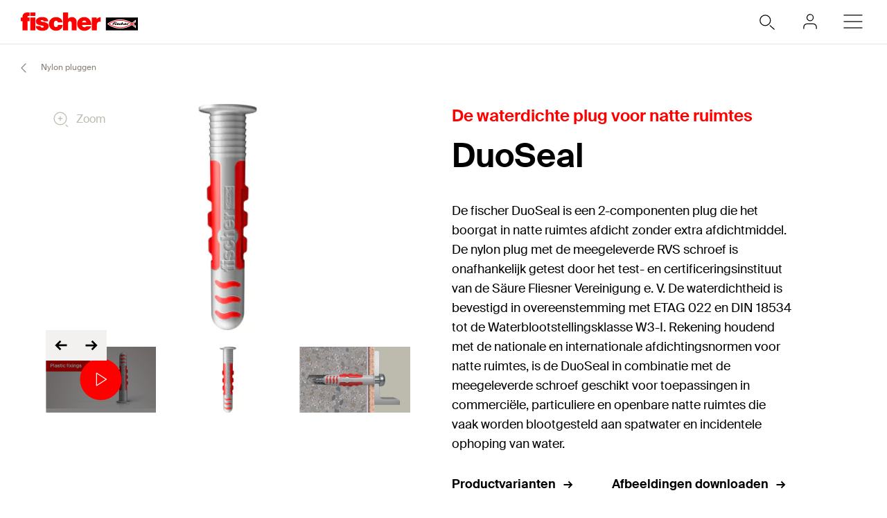

--- FILE ---
content_type: text/html; charset=utf-8
request_url: https://www.fischer.be/nl-be/products/algemene-bevestigingen/nylon-pluggen/duoseal
body_size: 21845
content:



<!DOCTYPE html>
<html lang="nl-BE">

<head>
    <title>DuoSeal </title>

<script data-cookieconsent="ignore">
    window.dataLayer = window.dataLayer || [];

    function gtag() {
	    window.dataLayer.push(arguments);
    }

	    
	        gtag("consent", "default", {
		        ad_storage: "denied",
		        analytics_storage: "denied",
		        functionality_storage: "denied",
		        security_storage: "granted",
		        wait_for_update: 2000
	        });

	        gtag("set", "ads_data_redaction", true);
        

    (function(w, d, s, l, i) {
        w[l] = w[l] || [];
        w[l].push({
            'gtm.start':
                new Date().getTime(),
            event: 'gtm.js'
        });
        var f = d.getElementsByTagName(s)[0],
            j = d.createElement(s),
            dl = l != 'dataLayer' ? '&l=' + l : '';
        j.async = true;
        j.src =
            'https://www.googletagmanager.com/gtm.js?id=' + i + dl;
        f.parentNode.insertBefore(j, f);
    })(window, document, 'script', 'dataLayer', 'GTM-NLJ9JSC');
</script>

<script id="Cookiebot" src="https://consent.cookiebot.com/uc.js"
        data-cbid="a072cafa-e430-4f12-a7fb-b3c8a88ded7f" data-blockingmode="auto" 
        type="text/javascript"></script>
<script>
    document.addEventListener('click', function (event) {
        if (event.target.matches('.fcc__btn-renew')) {
            event.preventDefault();
            Cookiebot.renew();
        }
    }, false);
</script>    <meta charset="UTF-8">
    <meta http-equiv="X-UA-Compatible" content="IE=edge">
    <meta name="viewport" content="width=device-width, initial-scale=1, shrink-to-fit=no">
    <meta name="description" content="De fischer DuoSeal is een 2-componenten plug die het boorgat in natte ruimtes afdicht zonder extra afdichtmiddel. De nylon plug met de meegeleverde RVS schroef is onafhankelijk getest door het test- en certificeringsinstituut van de S&#228;ure Fliesner Vereinigung e. V. De waterdichtheid is bevestigd in overeenstemming met ETAG 022 en DIN 18534 tot de Waterblootstellingsklasse W3-I. Rekening houdend met de nationale en internationale afdichtingsnormen voor natte ruimtes, is de DuoSeal in combinatie met de meegeleverde schroef geschikt voor toepassingen in commerci&#235;le, particuliere en openbare natte ruimtes die vaak worden blootgesteld aan spatwater en incidentele ophoping van water.">
    <meta name="keywords" content="">
    <meta property="og:title" content="DuoSeal ">
        <meta property="og:image" content="https://media.fischer.group/v7/_pim-media-prod_/Product%20Pictures/Product%20Pictures%20Big%20fischer/W1_P_G_DUOSEAL-6-CGI_F_SALL_AQQ_V1.jpg?w=1000&h=1000&func=fit&bg_colour=white">
                <link rel="canonical" href="https://www.fischer.be/nl-be/products/algemene-bevestigingen/nylon-pluggen/duoseal" />
    <link rel="icon" type="image/png" href="/favicon/fischer/favicon-96x96.png" sizes="96x96" />
<link rel="icon" type="image/svg+xml" href="/favicon/fischer/favicon.svg" />
<link rel="shortcut icon" href="/favicon/fischer/favicon.ico" />
<link rel="apple-touch-icon" sizes="180x180" href="/favicon/fischer/apple-touch-icon.png" />
<link rel="manifest" href="/favicon/fischer/site.webmanifest" />
<meta name="theme-color" content="#ff0000">    
    

<link href="/dist/fischer-website-rebrush/css/app-styles-CAoxBwh4.css" rel="stylesheet"/>
<script data-cookieconsent="ignore" type="module" src="/dist/fischer-website-rebrush/assets/main-oeWAvGk0.js" defer></script>

            <link rel="alternate" hreflang="bg-BG" href="https://www.fischer-bg.bg/bg-bg/products/standard-fixings/plastic-fixings/duoseal" />
            <link rel="alternate" hreflang="cs-CZ" href="https://www.fischer-cz.cz/cs-cz/products/bezne-hmozdinky/plastove-hmozdinky/duoseal" />
            <link rel="alternate" hreflang="da" href="https://www.fischerdanmark.dk/da/produkter/almindelige-befaestigelser/nylonplug/duoseal" />
            <link rel="alternate" hreflang="de-AT" href="https://www.fischer.at/de-at/produkte/standardbefestigungen/kunststoffduebel/duoseal" />
            <link rel="alternate" hreflang="de-CH" href="https://www.fischerschweiz.ch/de-ch/products/standardbefestigungen/kunststoffduebel/duoseal" />
            <link rel="alternate" hreflang="de-DE" href="https://www.fischer.de/de-de/produkte/standardbefestigungen/kunststoffduebel/duoseal" />
            <link rel="alternate" hreflang="el-GR" href="https://www.fischer.gr/el-gr/products/genika-sterigmata/nailon-busmata/duoseal" />
            <link rel="alternate" hreflang="en-AE" href="https://www.fischer.ae/en-ae/products/standard-fixings/plastic-fixings/duoseal" />
            <link rel="alternate" hreflang="en-GB" href="https://www.fischer.co.uk/en-gb/products/standard-fixings/plastic-fixings/duoseal" />
            <link rel="alternate" hreflang="en-HK" href="https://www.fischer.hk/en-hk/products/standard-fixings/plastic-fixings/duoseal" />
            <link rel="alternate" hreflang="en-QA" href="https://www.fischer.qa/en-qa/products/standard-fixings/plastic-fixings/duoseal" />
            <link rel="alternate" hreflang="en-US" href="https://www.fischerfixingsusa.com/en-us/products/standard-fixings/plastic-fixings/duoseal" />
            <link rel="alternate" hreflang="x-default" href="https://www.fischer-sea.com/en/products/standard-fixings/plastic-fixings/duoseal" />
            <link rel="alternate" hreflang="en" href="https://www.fischer-sea.com/en/products/standard-fixings/plastic-fixings/duoseal" />
            <link rel="alternate" hreflang="es-ES" href="https://www.fischer.es/es-es/productos/fijaciones-estandar/fijaciones-de-nylon/duoseal" />
            <link rel="alternate" hreflang="fi-FI" href="https://www.fischerfinland.fi/fi-fi/tuotteet/yleiskiinnikkeet/nailonkiinnikkeet/kostean-tilan-tulppa-duoseal" />
            <link rel="alternate" hreflang="fr-BE" href="https://www.fischer.be/fr-be/produits/fixations-courantes/chevilles-en-nylon/duoseal" />
            <link rel="alternate" hreflang="fr-FR" href="https://www.fischer.fr/fr-fr/produits/fixations-courantes/chevilles-en-nylon/duoseal" />
            <link rel="alternate" hreflang="hr-BA" href="https://www.fischer.ba/hr-ba/products/standard-fixings/plastic-fixings/duoseal" />
            <link rel="alternate" hreflang="hr-HR" href="https://www.fischer.hr/hr-hr/products/standard-fixings/plastic-fixings/duoseal" />
            <link rel="alternate" hreflang="hr-RS" href="https://www.fischer.rs/hr-rs/products/standard-fixings/plastic-fixings/duoseal" />
            <link rel="alternate" hreflang="hu-HU" href="https://www.fischerhungary.hu/hu-hu/products/altalanos-roegzitesek/muanyag-duebelek/duoseal" />
            <link rel="alternate" hreflang="ko-KR" href="https://www.fischerkorea.com/ko-kr/products/일반적인-앵커/플라스틱-앵커/듀오씰" />
            <link rel="alternate" hreflang="nl-BE" href="https://www.fischer.be/nl-be/products/algemene-bevestigingen/nylon-pluggen/duoseal" />
            <link rel="alternate" hreflang="nl-NL" href="https://www.fischer.nl/nl-nl/producten/algemene-bevestigingen/nylon-pluggen/duoseal" />
            <link rel="alternate" hreflang="nn-NO" href="https://www.fischernorge.no/nn-no/products/lett-standard-innfesting/nylonplugger/duoseal-vatromsplugg" />
            <link rel="alternate" hreflang="pl-PL" href="https://www.fischerpolska.pl/pl-pl/produkty/mocowania-standardowe/kolki-nylonowe/duoseal" />
            <link rel="alternate" hreflang="pt-PT" href="https://www.fischer.pt/pt-pt/produtos/fixacoes-gerais/fixacoes-de-nylon/duoseal" />
            <link rel="alternate" hreflang="ro-RO" href="https://www.fischer.com.ro/ro-ro/products/fixari-standard/fixari-din-plastic/duoseal" />
            <link rel="alternate" hreflang="sk-SK" href="https://www.fischer-sk.sk/sk-sk/produkty/bezne-hmozdinky/plastova-kotva/duoseal" />
            <link rel="alternate" hreflang="sl-SI" href="https://www.fischer-si.si/sl-si/products/standard-fixings/plastic-fixings/duoseal" />
            <link rel="alternate" hreflang="sq-AL" href="https://www.fischer.al/sq-al/products/standard-fixings/plastic-fixings/duoseal" />
            <link rel="alternate" hreflang="sv-SE" href="https://www.fischersverige.se/sv-se/produkter/standardinfaestning/nylonplugg/vatrumsplugg-fischer-duoseal" />
            <link rel="alternate" hreflang="tr-TR" href="https://www.fischer.com.tr/tr-tr/urunler/standart-sabitlemeler/plastik-duebeller/duoseal" />
            <link rel="alternate" hreflang="zh-CN" href="https://www.fischer.com.cn/zh-cn/products/通用锚栓/通用锚栓/密封锚栓-duoseal" />
    <!--[if IE]>
        <script src="https://cdnjs.cloudflare.com/ajax/libs/html5shiv/3.7.3/html5shiv.min.js"></script>
        <script src="https://cdnjs.cloudflare.com/ajax/libs/respond.js/1.4.2/respond.min.js"></script>
    <![endif]-->

    
<meta name="VIcurrentDateTime" content="639042085420385163" />
<meta name="VirtualFolder" content="/" />
<script type="text/javascript" src="/layouts/system/VisitorIdentification.js"></script>


    <script type="application/json" class="jss-data">{"catalogIdPath":"","catalogId":"100002","host":"www.fischer.be","uri":"/nl-be/products/algemene-bevestigingen/nylon-pluggen/duoseal","postBody":{},"pageId":"{41C115E0-ADB2-492D-8C70-789E9FDA16DC}","pageTemplate":"Family Page","language":"nl-BE","isEditMode":false,"isSecureConnection":true,"isLocal":false,"isTest":false,"isUAT":false,"isProd":true,"isStandalone":false,"isContentManagement":false,"isContentDelivery":true,"isCatalogPage":true,"isProductsPage":false,"isRootCategoryPage":false,"isCategoryPage":false,"isFamilyPage":true,"isVariantPage":false,"isAdminPage":false,"cookies":null,"sitecoreDeploymentEnv":"blue","isSitecoreContent":false}</script>
</head>

<body class="fide">

        <div class="jss-component">
  <div class="root"><div class="component-wrapper component-wrapper--fiwe" data-v-2fb3aa02=""><div><!--[--><!--[--><div class="page-header-fi" data-v-2fb3aa02=""><div class="header-fi header-height" data-v-2fb3aa02="" data-v-83eea953=""><div data-v-83eea953=""><!----><!----><div class="header-top-fi header-top-fi--ssr" data-v-83eea953="" data-v-357945f4=""><!----><!----><div class="header-top-fi__container" data-v-357945f4=""><div class="header-top-fi__left" data-v-357945f4=""><a href="/nl-be" class="header-top-fi__logo" data-v-357945f4=""><picture class="ssr-cloud-image-fi logo-header-fi fischer-brand-logo" data-v-357945f4="" data-v-7face6bc="" data-v-e732876d=""><!--[--><source media="(max-width: 768px)" srcset="https://media.fischer.group/v7/_media-prod_/national/samples/logos/svg-version/fischer-logo.svg?func=bound&amp;w=120&amp;h=18 1x,https://media.fischer.group/v7/_media-prod_/national/samples/logos/svg-version/fischer-logo.svg?func=bound&amp;w=180&amp;h=27 1.5x,https://media.fischer.group/v7/_media-prod_/national/samples/logos/svg-version/fischer-logo.svg?func=bound&amp;w=240&amp;h=36 2x,https://media.fischer.group/v7/_media-prod_/national/samples/logos/svg-version/fischer-logo.svg?func=bound&amp;w=360&amp;h=54 3x,https://media.fischer.group/v7/_media-prod_/national/samples/logos/svg-version/fischer-logo.svg?func=bound&amp;w=480&amp;h=72 4x" data-v-e732876d=""><source media="(max-width: 1440px)" srcset="https://media.fischer.group/v7/_media-prod_/national/samples/logos/svg-version/fischer-logo.svg?func=bound&amp;w=180&amp;h=27 1x,https://media.fischer.group/v7/_media-prod_/national/samples/logos/svg-version/fischer-logo.svg?func=bound&amp;w=270&amp;h=40.5 1.5x,https://media.fischer.group/v7/_media-prod_/national/samples/logos/svg-version/fischer-logo.svg?func=bound&amp;w=360&amp;h=54 2x,https://media.fischer.group/v7/_media-prod_/national/samples/logos/svg-version/fischer-logo.svg?func=bound&amp;w=540&amp;h=81 3x,https://media.fischer.group/v7/_media-prod_/national/samples/logos/svg-version/fischer-logo.svg?func=bound&amp;w=720&amp;h=108 4x" data-v-e732876d=""><!--]--><img loading="lazy" src="https://media.fischer.group/v7/_media-prod_/national/samples/logos/svg-version/fischer-logo.svg?func=bound&amp;w=200&amp;h=30" srcset="https://media.fischer.group/v7/_media-prod_/national/samples/logos/svg-version/fischer-logo.svg?func=bound&amp;w=200&amp;h=30 1x,https://media.fischer.group/v7/_media-prod_/national/samples/logos/svg-version/fischer-logo.svg?func=bound&amp;w=300&amp;h=45 1.5x,https://media.fischer.group/v7/_media-prod_/national/samples/logos/svg-version/fischer-logo.svg?func=bound&amp;w=400&amp;h=60 2x,https://media.fischer.group/v7/_media-prod_/national/samples/logos/svg-version/fischer-logo.svg?func=bound&amp;w=600&amp;h=90 3x,https://media.fischer.group/v7/_media-prod_/national/samples/logos/svg-version/fischer-logo.svg?func=bound&amp;w=800&amp;h=120 4x" alt="Logo Image" width="200" height="30" data-v-e732876d="" /></source></source></picture></a><div class="header-top-fi__navigation" data-v-357945f4=""><ul class="navigation-bar-fi header-top-fi__navigation-bar" data-v-357945f4="" data-v-91266151=""><li id="navigation-bar-fi--marker" data-v-91266151=""></li><!--[--><!--[--><li class="navigation-bar-fi__item" data-test="navigation" data-test-2="Products" data-test-3="products" data-v-91266151=""><span class="navigation-bar-fi__item--text" data-v-91266151="">Products</span></li><!--]--><!--[--><li class="navigation-bar-fi__item" data-test="navigation" data-test-2="Service" data-v-91266151=""><span class="navigation-bar-fi__item--text" data-v-91266151="">Service</span></li><!--]--><!--[--><li class="navigation-bar-fi__item" data-test="navigation" data-test-2="Expertise" data-v-91266151=""><span class="navigation-bar-fi__item--text" data-v-91266151="">Expertise</span></li><!--]--><!--[--><li class="navigation-bar-fi__item" data-test="navigation" data-test-2="Company" data-v-91266151=""><span class="navigation-bar-fi__item--text" data-v-91266151="">Company</span></li><!--]--><!--[--><li class="navigation-bar-fi__item--last-text navigation-bar-fi__item" data-test="navigation" data-test-2="Contact" data-v-91266151=""><a href="/nl-be/contact" target="" class="navigation-bar-fi__item--text" data-v-91266151="">Contact</a></li><!--]--><!--]--><!--[--><!--[--><!--[--><li class="navigation-bar-fi__item navigation-bar-fi__item--icon navigation-bar-fi__item-Internationalisierung-selectCountry" data-v-91266151=""><div class="service-navigation-item-fi" data-v-91266151="" data-v-850970df=""><a class="service-navigation-item-fi__link" href="/nl-be/select-your-country" aria-label="Select your country" data-test-2="selectCountry" data-test="navigation" data-v-850970df=""><div class="service-navigation-item-fi__link-icon" data-v-850970df=""><div class="fi-relative" data-v-850970df=""><svg xmlns="http://www.w3.org/2000/svg" xmlns:xlink="http://www.w3.org/1999/xlink" xml:space="preserve" x="0px" y="0px" version="1.1" viewBox="0 0 44 44" class="icon-fi icon-fi-globe" alt="Select your country" data-v-850970df=""><g class=""><g transform="translate(-44.124 29.157) rotate(-60)" class=""><path d="M36,44.2c1.3,1,2.1,2.3,2.3,4c1.3-0.1,2.3-1.9,3.7-1c1.2,1.2,2.8,0.3,4.2-0.7" class="icon-fi--stroke-linecap-round icon-fi--stroke-linejoin-round icon-fi--no-fill icon-fi--with-stroke"></path><path d="M29.6,56.3l3.5-3c2.1-0.5,2.7,0.7,4-0.4c0.7-1.6,0-4.1-1.7-4.1l-2.6,0.7l-1.6-1.6" class="icon-fi--stroke-linecap-round icon-fi--stroke-linejoin-round icon-fi--no-fill icon-fi--with-stroke"></path><path d="M49,56l-3.6-0.7c0.8,2.1,0.5,3.2-1,3.3c-1.8-0.2-3.5-1.2-4.6-2.6c-0.7,1.8-2.1,1.5-2.2,3.4
			l0.5,4.2" class="icon-fi--stroke-linecap-round icon-fi--stroke-linejoin-round icon-fi--no-fill icon-fi--with-stroke"></path></g><circle cx="22" cy="22" r="10" class="icon-fi--stroke-linecap-round icon-fi--stroke-linejoin-round icon-fi--no-fill icon-fi--with-stroke"></circle></g></svg><!----><!----></div><!----></div></a></div></li><!--]--><!--]--><!--[--><!--[--><li class="navigation-bar-fi__item navigation-bar-fi__item--icon navigation-bar-fi__item-Authentifizierung-login" data-v-91266151=""><div class="service-navigation-item-fi" data-v-91266151="" data-v-850970df=""><a class="service-navigation-item-fi__link" href="/nl-be/myfischer/inloggen" aria-label="myfischer" data-test-2="login" data-test="navigation" data-v-850970df=""><div class="service-navigation-item-fi__link-icon" data-v-850970df=""><div class="fi-relative" data-v-850970df=""><svg xmlns="http://www.w3.org/2000/svg" xmlns:xlink="http://www.w3.org/1999/xlink" xml:space="preserve" x="0px" y="0px" version="1.1" viewBox="0 0 44 44" class="icon-fi icon-fi-user service-navigation-item-fi__link-icon-user service-navigation-item-fi__link-icon-user" alt="myfischer" data-v-850970df=""><g transform="translate(-3.375 -2.375)" class=""><path d="M33.4,33.4v-2c0-2.2-1.8-4-4-4h-8c-2.2,0-4,1.8-4,4v2" class="icon-fi--stroke-linecap-round icon-fi--stroke-linejoin-round icon-fi--no-fill icon-fi--with-stroke"></path><circle cx="25.4" cy="19.4" r="4" class="icon-fi--stroke-linecap-round icon-fi--stroke-linejoin-round icon-fi--no-fill icon-fi--with-stroke"></circle></g></svg><!----><!----></div><span class="service-navigation-item-fi__icon-text" data-v-850970df="">myfischer</span></div></a></div></li><!--]--><!--]--><!--]--></ul><ul class="mobile-navigation-bar-fi header-top-fi__mobile-navigation-bar" data-v-357945f4="" data-v-d41e4985=""><li class="mobile-navigation-bar-fi__item mobile-navigation-bar-fi__item--icon mobile-navigation-bar-fi__search-item" data-v-d41e4985=""><div class="mobile-navigation-bar-fi__item__icon mobile-navigation-bar-fi__search-icon" data-test="naviation" data-test-2="mobile-search-icon" data-v-d41e4985=""><svg xmlns="http://www.w3.org/2000/svg" xmlns:xlink="http://www.w3.org/1999/xlink" xml:space="preserve" x="0px" y="0px" version="1.1" viewBox="0 0 44 44" class="icon-fi icon-fi-search mobile-navigation-bar-fi__item__icon mobile-navigation-bar-fi__item__icon" data-v-d41e4985=""><g transform="translate(-33.488 -320.904)" class=""><circle cx="53.1" cy="340.6" r="6.6" class="icon-fi--no-fill icon-fi--with-stroke"></circle><line x1="64.5" x2="59.3" y1="351.9" y2="347.3" class="icon-fi--stroke-linecap-round icon-fi--no-fill icon-fi--with-stroke"></line></g></svg></div></li><!--[--><!--[--><!--[--><li class="mobile-navigation-bar-fi__item mobile-navigation-bar-fi__item--icon mobile-navigation-bar-fi__item-Authentifizierung-login" data-v-d41e4985=""><div class="service-navigation-item-fi" data-v-d41e4985="" data-v-850970df=""><a class="service-navigation-item-fi__link" href="/nl-be/myfischer/inloggen" aria-label="myfischer" data-test-2="login" data-test="navigation" data-v-850970df=""><div class="service-navigation-item-fi__link-icon" data-v-850970df=""><div class="fi-relative" data-v-850970df=""><svg xmlns="http://www.w3.org/2000/svg" xmlns:xlink="http://www.w3.org/1999/xlink" xml:space="preserve" x="0px" y="0px" version="1.1" viewBox="0 0 44 44" class="icon-fi icon-fi-user service-navigation-item-fi__link-icon-user service-navigation-item-fi__link-icon-user" alt="myfischer" data-v-850970df=""><g transform="translate(-3.375 -2.375)" class=""><path d="M33.4,33.4v-2c0-2.2-1.8-4-4-4h-8c-2.2,0-4,1.8-4,4v2" class="icon-fi--stroke-linecap-round icon-fi--stroke-linejoin-round icon-fi--no-fill icon-fi--with-stroke"></path><circle cx="25.4" cy="19.4" r="4" class="icon-fi--stroke-linecap-round icon-fi--stroke-linejoin-round icon-fi--no-fill icon-fi--with-stroke"></circle></g></svg><!----><!----></div><span class="service-navigation-item-fi__icon-text" data-v-850970df="">myfischer</span></div></a></div></li><!--]--><!--]--><!--]--><li class="mobile-navigation-bar-fi__item mobile-navigation-bar-fi__item--icon" data-test="naviation" data-test-2="mobile-menu-open" data-v-d41e4985=""><svg xmlns="http://www.w3.org/2000/svg" xmlns:xlink="http://www.w3.org/1999/xlink" xml:space="preserve" x="0px" y="0px" version="1.1" viewBox="0 0 44 44" class="icon-fi icon-fi-menu mobile-navigation-bar-fi__item__icon mobile-navigation-bar-fi__item__icon" data-v-d41e4985=""><g transform="translate(-2.171 -5.375)" class=""><line x1="12.7" x2="35.6" y1="27.4" y2="27.4" class="icon-fi--stroke-linecap-round icon-fi--stroke-linejoin-round icon-fi--no-fill icon-fi--with-stroke"></line><line x1="12.7" x2="35.6" y1="19.4" y2="19.4" class="icon-fi--stroke-linecap-round icon-fi--stroke-linejoin-round icon-fi--no-fill icon-fi--with-stroke"></line><line x1="12.7" x2="35.6" y1="35.4" y2="35.4" class="icon-fi--stroke-linecap-round icon-fi--stroke-linejoin-round icon-fi--no-fill icon-fi--with-stroke"></line></g></svg></li></ul></div></div><div class="header-top-fi__right" data-v-357945f4=""><div class="search-box-fi search-box-fi--desktop" data-v-357945f4="" data-v-fc556ce6=""><div class="text-input-fi text-input-fi--icon text-input-fi--white text-input-fi--not-mounted search-box-fi__input no-highlight" data-v-fc556ce6=""><div class="text-input-fi__field"><label class="label-fi preferNonApp label-fi--80 text-input-fi__label" for="search-box-header-top" data-v-1e1f77e1=""><!--[-->Uw zoekterm<!--]--><!----></label><!----><input id="search-box-header-top" value="" class="input-fi text-input-fi__input --color-white input-label-fi" name="search" type="search" autocomplete="off" readonly="" data-test="search-input" /><!----><div class="text-input-fi__icons"><!----><div class="text-input-fi__icon"><svg xmlns="http://www.w3.org/2000/svg" xmlns:xlink="http://www.w3.org/1999/xlink" xml:space="preserve" x="0px" y="0px" version="1.1" viewBox="0 0 44 44" class="icon-fi icon-fi-search"><g transform="translate(-33.488 -320.904)" class=""><circle cx="53.1" cy="340.6" r="6.6" class="icon-fi--no-fill icon-fi--with-stroke"></circle><line x1="64.5" x2="59.3" y1="351.9" y2="347.3" class="icon-fi--stroke-linecap-round icon-fi--no-fill icon-fi--with-stroke"></line></g></svg></div><!----><!----></div></div><!----></div></div><!----></div></div><!----><!----></div><div class="header-fi__divider" data-v-83eea953=""></div><!----><div class="mobile-navigation-flyout-fi" data-v-83eea953="" data-v-00f3801a=""><!----><div data-v-00f3801a="" data-v-391e5134=""><!----></div></div><!----><div class="breadcrumb-fi breadcrumb-fi--catalog-ssr" data-v-83eea953="" data-v-a4a3dd41=""><div class="grid-container-fi fi-max-w-xl fi-container" data-v-a4a3dd41=""><div class="fi-grid fi-grid-cols-12 fi-gap-small md:fi-gap-large"><!--[--><div class="breadcrumb-fi__container fi-col-span-full" data-v-a4a3dd41=""><!----><!----><ul class="breadcrumb-fi__list" data-v-a4a3dd41=""><!--[--><li class="breadcrumb-fi__list__item" data-v-a4a3dd41=""><a href="/nl-be" title="Home" class="breadcrumb-fi__list__item--link" data-v-a4a3dd41="">Home</a></li><li class="breadcrumb-fi__list__item" data-v-a4a3dd41=""><span class="breadcrumb-fi__list__item--active" data-v-a4a3dd41="">Products</span></li><!--]--></ul><div class="breadcrumb-fi__mobile" data-v-a4a3dd41=""><a href="/nl-be" title="Home" class="breadcrumb-fi__list__item--link breadcrumb-fi__mobile__link" data-v-a4a3dd41=""><svg xmlns="http://www.w3.org/2000/svg" xmlns:xlink="http://www.w3.org/1999/xlink" xml:space="preserve" x="0px" y="0px" version="1.1" viewBox="0 0 44 44" class="icon-fi icon-fi-chevron-down icon-fi--90 breadcrumb-fi__mobile__link__icon icon-fi--90 breadcrumb-fi__mobile__link__icon" data-v-a4a3dd41=""><path d="M16,19l6,6l6-6" class="icon-fi--stroke-linecap-round icon-fi--stroke-linejoin-round icon-fi--no-fill icon-fi--with-stroke"></path></svg> Home</a></div></div><!--]--></div></div><script type="application/ld+json" data-v-a4a3dd41="">{"@context":"https://schema.org","@type":"BreadcrumbList","itemListElement":[{"@type":"ListItem","position":1,"name":"Home","item":"https://www.fischer.be/nl-be"},{"@type":"ListItem","position":2,"name":"Products"}]}</script></div><!----></div><!----></div><!----><!----></div><!----><!--]--><!--]--></div></div></div>
  <script type="application/json" data-ssr="38" class="__JSS_STATE__">{"sitecore":{"rendering":{"name":"PageHeaderFi","uid":"8a9ce4da-eddc-47b3-a971-37832be66737","dataSource":"{9902892B-D584-47B8-B2AB-7EEDCD131B92}","componentName":"PageHeaderFi","enableXPE":true,"considerSessionState":false,"cookies":"app-view handlingfeelimit2"},"dataSource":{"chatBotEnabled":{"value":false},"brandAreaHeadlineTags":{"value":true},"brandAreaSubheadline":{"value":""},"brandAreaHeadline":{"value":"fischer Deutschland"},"showBrandArea":{"value":false},"showBreadcrumb":{"value":true},"showHeaderMedia":{"value":true},"slideElements":[],"autoPlay":{"value":false}},"placeholders":{},"context":{"pageEditing":false,"site":{"name":"www.fischer.be"}},"settings":{"site":{"dictionary":{"id":"977111d3-1ec4-4f36-b637-3a1a3f4eb179","timestamp":"2026-01-15T12:11:32.4915887+00:00","ssrFetched":true}}}}}</script>
</div>

    
    <div class="jss-component">
  <div class="root"><div class="component-wrapper component-wrapper--fiwe product-family-page-fi"><div><!--[--><!--[--><div class="grid-container-fi fi-max-w-xl fi-container"><div class="fi-grid fi-grid-cols-12 fi-gap-small md:fi-gap-large"><!--[--><div class="fi-col-span-12 fi-col-start-1"><div class="product-family-head-fi" data-v-b2eccf57=""><div class="grid-container-fi fi-max-w-xl" data-v-b2eccf57=""><div class="fi-grid fi-grid-cols-12 fi-gap-small md:fi-gap-large"><!--[--><div class="fi-col-start-1 fi-col-end-13 md:fi-col-end-7" data-v-b2eccf57=""><div class="catalog-slider-fi" data-v-b2eccf57="" data-v-dac59aa3=""><div class="catalog-slider-fi__container catalog-slider-fi__container--visible" data-v-dac59aa3=""><div class="carousel-fi carousel-fi--ssr carousel-fi--theme-catalog-slider catalog-slider-fi__carousel" data-v-dac59aa3="" data-v-fa38faab=""><div class="splide" data-v-fa38faab=""><!--[--><div class="splide__track carousel-fi__track" data-v-fa38faab=""><ul class="splide__list"><!--[--><!--[--><!--[--><li class="splide__slide carousel-slide-fi carousel-slide-fi--theme-catalog-slider" data-v-dac59aa3="" data-v-a2c44782=""><!--[--><!--[--><div class="catalog-slider-item-fi" data-v-dac59aa3=""><div class="catalog-slider-item-fi__image-container" data-test="catalog-slider-item-image-container"><!----><div class="catalog-slider-item-fi__image-wrapper catalog-slider-item-fi__image-wrapper--product-picture"><picture class="ssr-cloud-image-fi thumbnail-slider-item-fi__image" data-v-e732876d=""><!--[--><source media="(max-width: 480px)" srcset="https://media.fischer.group/v7/_pim-media-prod_/Product%20Pictures/Product%20Pictures%20Big%20fischer/W1_P_G_DUOSEAL-6-CGI_F_SALL_AQQ_V1.jpg?trim=5&amp;func=fit&amp;bg_colour=fff&amp;org_if_sml=0&amp;w=444&amp;h=249.75 1x,https://media.fischer.group/v7/_pim-media-prod_/Product%20Pictures/Product%20Pictures%20Big%20fischer/W1_P_G_DUOSEAL-6-CGI_F_SALL_AQQ_V1.jpg?trim=5&amp;func=fit&amp;bg_colour=fff&amp;org_if_sml=0&amp;w=666&amp;h=374.625 1.5x,https://media.fischer.group/v7/_pim-media-prod_/Product%20Pictures/Product%20Pictures%20Big%20fischer/W1_P_G_DUOSEAL-6-CGI_F_SALL_AQQ_V1.jpg?trim=5&amp;func=fit&amp;bg_colour=fff&amp;org_if_sml=0&amp;w=888&amp;h=499.5 2x,https://media.fischer.group/v7/_pim-media-prod_/Product%20Pictures/Product%20Pictures%20Big%20fischer/W1_P_G_DUOSEAL-6-CGI_F_SALL_AQQ_V1.jpg?trim=5&amp;func=fit&amp;bg_colour=fff&amp;org_if_sml=0&amp;w=1332&amp;h=749.25 3x,https://media.fischer.group/v7/_pim-media-prod_/Product%20Pictures/Product%20Pictures%20Big%20fischer/W1_P_G_DUOSEAL-6-CGI_F_SALL_AQQ_V1.jpg?trim=5&amp;func=fit&amp;bg_colour=fff&amp;org_if_sml=0&amp;w=1776&amp;h=999 4x" data-v-e732876d=""><source media="(max-width: 767px)" srcset="https://media.fischer.group/v7/_pim-media-prod_/Product%20Pictures/Product%20Pictures%20Big%20fischer/W1_P_G_DUOSEAL-6-CGI_F_SALL_AQQ_V1.jpg?trim=5&amp;func=fit&amp;bg_colour=fff&amp;org_if_sml=0&amp;w=731&amp;h=411.1875 1x,https://media.fischer.group/v7/_pim-media-prod_/Product%20Pictures/Product%20Pictures%20Big%20fischer/W1_P_G_DUOSEAL-6-CGI_F_SALL_AQQ_V1.jpg?trim=5&amp;func=fit&amp;bg_colour=fff&amp;org_if_sml=0&amp;w=1096.5&amp;h=616.78125 1.5x,https://media.fischer.group/v7/_pim-media-prod_/Product%20Pictures/Product%20Pictures%20Big%20fischer/W1_P_G_DUOSEAL-6-CGI_F_SALL_AQQ_V1.jpg?trim=5&amp;func=fit&amp;bg_colour=fff&amp;org_if_sml=0&amp;w=1462&amp;h=822.375 2x,https://media.fischer.group/v7/_pim-media-prod_/Product%20Pictures/Product%20Pictures%20Big%20fischer/W1_P_G_DUOSEAL-6-CGI_F_SALL_AQQ_V1.jpg?trim=5&amp;func=fit&amp;bg_colour=fff&amp;org_if_sml=0&amp;w=2193&amp;h=1233.5625 3x,https://media.fischer.group/v7/_pim-media-prod_/Product%20Pictures/Product%20Pictures%20Big%20fischer/W1_P_G_DUOSEAL-6-CGI_F_SALL_AQQ_V1.jpg?trim=5&amp;func=fit&amp;bg_colour=fff&amp;org_if_sml=0&amp;w=2924&amp;h=1644.75 4x" data-v-e732876d=""><source media="(max-width: 768px)" srcset="https://media.fischer.group/v7/_pim-media-prod_/Product%20Pictures/Product%20Pictures%20Big%20fischer/W1_P_G_DUOSEAL-6-CGI_F_SALL_AQQ_V1.jpg?trim=5&amp;func=fit&amp;bg_colour=fff&amp;org_if_sml=0&amp;w=708&amp;h=398.25 1x,https://media.fischer.group/v7/_pim-media-prod_/Product%20Pictures/Product%20Pictures%20Big%20fischer/W1_P_G_DUOSEAL-6-CGI_F_SALL_AQQ_V1.jpg?trim=5&amp;func=fit&amp;bg_colour=fff&amp;org_if_sml=0&amp;w=1062&amp;h=597.375 1.5x,https://media.fischer.group/v7/_pim-media-prod_/Product%20Pictures/Product%20Pictures%20Big%20fischer/W1_P_G_DUOSEAL-6-CGI_F_SALL_AQQ_V1.jpg?trim=5&amp;func=fit&amp;bg_colour=fff&amp;org_if_sml=0&amp;w=1416&amp;h=796.5 2x,https://media.fischer.group/v7/_pim-media-prod_/Product%20Pictures/Product%20Pictures%20Big%20fischer/W1_P_G_DUOSEAL-6-CGI_F_SALL_AQQ_V1.jpg?trim=5&amp;func=fit&amp;bg_colour=fff&amp;org_if_sml=0&amp;w=2124&amp;h=1194.75 3x,https://media.fischer.group/v7/_pim-media-prod_/Product%20Pictures/Product%20Pictures%20Big%20fischer/W1_P_G_DUOSEAL-6-CGI_F_SALL_AQQ_V1.jpg?trim=5&amp;func=fit&amp;bg_colour=fff&amp;org_if_sml=0&amp;w=2832&amp;h=1593 4x" data-v-e732876d=""><source media="(max-width: 1023px)" srcset="https://media.fischer.group/v7/_pim-media-prod_/Product%20Pictures/Product%20Pictures%20Big%20fischer/W1_P_G_DUOSEAL-6-CGI_F_SALL_AQQ_V1.jpg?trim=5&amp;func=fit&amp;bg_colour=fff&amp;org_if_sml=0&amp;w=843&amp;h=541.6875 1x,https://media.fischer.group/v7/_pim-media-prod_/Product%20Pictures/Product%20Pictures%20Big%20fischer/W1_P_G_DUOSEAL-6-CGI_F_SALL_AQQ_V1.jpg?trim=5&amp;func=fit&amp;bg_colour=fff&amp;org_if_sml=0&amp;w=1264.5&amp;h=812.53125 1.5x,https://media.fischer.group/v7/_pim-media-prod_/Product%20Pictures/Product%20Pictures%20Big%20fischer/W1_P_G_DUOSEAL-6-CGI_F_SALL_AQQ_V1.jpg?trim=5&amp;func=fit&amp;bg_colour=fff&amp;org_if_sml=0&amp;w=1686&amp;h=1083.375 2x,https://media.fischer.group/v7/_pim-media-prod_/Product%20Pictures/Product%20Pictures%20Big%20fischer/W1_P_G_DUOSEAL-6-CGI_F_SALL_AQQ_V1.jpg?trim=5&amp;func=fit&amp;bg_colour=fff&amp;org_if_sml=0&amp;w=2529&amp;h=1625.0625 3x,https://media.fischer.group/v7/_pim-media-prod_/Product%20Pictures/Product%20Pictures%20Big%20fischer/W1_P_G_DUOSEAL-6-CGI_F_SALL_AQQ_V1.jpg?trim=5&amp;func=fit&amp;bg_colour=fff&amp;org_if_sml=0&amp;w=3372&amp;h=2166.75 4x" data-v-e732876d=""><source media="(max-width: 1440px)" srcset="https://media.fischer.group/v7/_pim-media-prod_/Product%20Pictures/Product%20Pictures%20Big%20fischer/W1_P_G_DUOSEAL-6-CGI_F_SALL_AQQ_V1.jpg?trim=5&amp;func=fit&amp;bg_colour=fff&amp;org_if_sml=0&amp;w=374&amp;h=300.375 1x,https://media.fischer.group/v7/_pim-media-prod_/Product%20Pictures/Product%20Pictures%20Big%20fischer/W1_P_G_DUOSEAL-6-CGI_F_SALL_AQQ_V1.jpg?trim=5&amp;func=fit&amp;bg_colour=fff&amp;org_if_sml=0&amp;w=561&amp;h=450.5625 1.5x,https://media.fischer.group/v7/_pim-media-prod_/Product%20Pictures/Product%20Pictures%20Big%20fischer/W1_P_G_DUOSEAL-6-CGI_F_SALL_AQQ_V1.jpg?trim=5&amp;func=fit&amp;bg_colour=fff&amp;org_if_sml=0&amp;w=748&amp;h=600.75 2x,https://media.fischer.group/v7/_pim-media-prod_/Product%20Pictures/Product%20Pictures%20Big%20fischer/W1_P_G_DUOSEAL-6-CGI_F_SALL_AQQ_V1.jpg?trim=5&amp;func=fit&amp;bg_colour=fff&amp;org_if_sml=0&amp;w=1122&amp;h=901.125 3x,https://media.fischer.group/v7/_pim-media-prod_/Product%20Pictures/Product%20Pictures%20Big%20fischer/W1_P_G_DUOSEAL-6-CGI_F_SALL_AQQ_V1.jpg?trim=5&amp;func=fit&amp;bg_colour=fff&amp;org_if_sml=0&amp;w=1496&amp;h=1201.5 4x" data-v-e732876d=""><!--]--><img src="https://media.fischer.group/v7/_pim-media-prod_/Product%20Pictures/Product%20Pictures%20Big%20fischer/W1_P_G_DUOSEAL-6-CGI_F_SALL_AQQ_V1.jpg?trim=5&amp;func=fit&amp;bg_colour=fff&amp;org_if_sml=0&amp;w=638&amp;h=448.875" srcset="https://media.fischer.group/v7/_pim-media-prod_/Product%20Pictures/Product%20Pictures%20Big%20fischer/W1_P_G_DUOSEAL-6-CGI_F_SALL_AQQ_V1.jpg?trim=5&amp;func=fit&amp;bg_colour=fff&amp;org_if_sml=0&amp;w=638&amp;h=448.875 1x,https://media.fischer.group/v7/_pim-media-prod_/Product%20Pictures/Product%20Pictures%20Big%20fischer/W1_P_G_DUOSEAL-6-CGI_F_SALL_AQQ_V1.jpg?trim=5&amp;func=fit&amp;bg_colour=fff&amp;org_if_sml=0&amp;w=957&amp;h=673.3125 1.5x,https://media.fischer.group/v7/_pim-media-prod_/Product%20Pictures/Product%20Pictures%20Big%20fischer/W1_P_G_DUOSEAL-6-CGI_F_SALL_AQQ_V1.jpg?trim=5&amp;func=fit&amp;bg_colour=fff&amp;org_if_sml=0&amp;w=1276&amp;h=897.75 2x,https://media.fischer.group/v7/_pim-media-prod_/Product%20Pictures/Product%20Pictures%20Big%20fischer/W1_P_G_DUOSEAL-6-CGI_F_SALL_AQQ_V1.jpg?trim=5&amp;func=fit&amp;bg_colour=fff&amp;org_if_sml=0&amp;w=1914&amp;h=1346.625 3x,https://media.fischer.group/v7/_pim-media-prod_/Product%20Pictures/Product%20Pictures%20Big%20fischer/W1_P_G_DUOSEAL-6-CGI_F_SALL_AQQ_V1.jpg?trim=5&amp;func=fit&amp;bg_colour=fff&amp;org_if_sml=0&amp;w=2552&amp;h=1795.5 4x" alt="Product Category Picture: &quot;DuoSeal&quot;" width="638" height="448.875" data-v-e732876d="" /></source></source></source></source></source></picture></div></div></div><!--]--><!--]--></li><li class="splide__slide carousel-slide-fi carousel-slide-fi--theme-catalog-slider" data-v-dac59aa3="" data-v-a2c44782=""><!--[--><!--[--><div class="catalog-slider-item-fi" data-v-dac59aa3=""><div class="catalog-slider-item-fi__image-container" data-test="catalog-slider-item-image-container"><!----><div class="catalog-slider-item-fi__image-wrapper"><picture class="ssr-cloud-image-fi thumbnail-slider-item-fi__image" data-v-e732876d=""><!--[--><source media="(max-width: 480px)" srcset="https://media.fischer.group/v7/_pim-media-prod_/Application%20Pictures/Functioning%20Pictures/Plastic%20fixings/W1_A_I_05_DUOSEAL-PH-SCHRAUBE-BETON-FLIESE-STAHLANBAUTEIL_AQQ_V1.jpg?func=crop&amp;org_if_sml=0&amp;w=444&amp;h=249.75 1x,https://media.fischer.group/v7/_pim-media-prod_/Application%20Pictures/Functioning%20Pictures/Plastic%20fixings/W1_A_I_05_DUOSEAL-PH-SCHRAUBE-BETON-FLIESE-STAHLANBAUTEIL_AQQ_V1.jpg?func=crop&amp;org_if_sml=0&amp;w=666&amp;h=374.625 1.5x,https://media.fischer.group/v7/_pim-media-prod_/Application%20Pictures/Functioning%20Pictures/Plastic%20fixings/W1_A_I_05_DUOSEAL-PH-SCHRAUBE-BETON-FLIESE-STAHLANBAUTEIL_AQQ_V1.jpg?func=crop&amp;org_if_sml=0&amp;w=888&amp;h=499.5 2x,https://media.fischer.group/v7/_pim-media-prod_/Application%20Pictures/Functioning%20Pictures/Plastic%20fixings/W1_A_I_05_DUOSEAL-PH-SCHRAUBE-BETON-FLIESE-STAHLANBAUTEIL_AQQ_V1.jpg?func=crop&amp;org_if_sml=0&amp;w=1332&amp;h=749.25 3x,https://media.fischer.group/v7/_pim-media-prod_/Application%20Pictures/Functioning%20Pictures/Plastic%20fixings/W1_A_I_05_DUOSEAL-PH-SCHRAUBE-BETON-FLIESE-STAHLANBAUTEIL_AQQ_V1.jpg?func=crop&amp;org_if_sml=0&amp;w=1776&amp;h=999 4x" data-v-e732876d=""><source media="(max-width: 767px)" srcset="https://media.fischer.group/v7/_pim-media-prod_/Application%20Pictures/Functioning%20Pictures/Plastic%20fixings/W1_A_I_05_DUOSEAL-PH-SCHRAUBE-BETON-FLIESE-STAHLANBAUTEIL_AQQ_V1.jpg?func=crop&amp;org_if_sml=0&amp;w=731&amp;h=411.1875 1x,https://media.fischer.group/v7/_pim-media-prod_/Application%20Pictures/Functioning%20Pictures/Plastic%20fixings/W1_A_I_05_DUOSEAL-PH-SCHRAUBE-BETON-FLIESE-STAHLANBAUTEIL_AQQ_V1.jpg?func=crop&amp;org_if_sml=0&amp;w=1096.5&amp;h=616.78125 1.5x,https://media.fischer.group/v7/_pim-media-prod_/Application%20Pictures/Functioning%20Pictures/Plastic%20fixings/W1_A_I_05_DUOSEAL-PH-SCHRAUBE-BETON-FLIESE-STAHLANBAUTEIL_AQQ_V1.jpg?func=crop&amp;org_if_sml=0&amp;w=1462&amp;h=822.375 2x,https://media.fischer.group/v7/_pim-media-prod_/Application%20Pictures/Functioning%20Pictures/Plastic%20fixings/W1_A_I_05_DUOSEAL-PH-SCHRAUBE-BETON-FLIESE-STAHLANBAUTEIL_AQQ_V1.jpg?func=crop&amp;org_if_sml=0&amp;w=2193&amp;h=1233.5625 3x,https://media.fischer.group/v7/_pim-media-prod_/Application%20Pictures/Functioning%20Pictures/Plastic%20fixings/W1_A_I_05_DUOSEAL-PH-SCHRAUBE-BETON-FLIESE-STAHLANBAUTEIL_AQQ_V1.jpg?func=crop&amp;org_if_sml=0&amp;w=2924&amp;h=1644.75 4x" data-v-e732876d=""><source media="(max-width: 768px)" srcset="https://media.fischer.group/v7/_pim-media-prod_/Application%20Pictures/Functioning%20Pictures/Plastic%20fixings/W1_A_I_05_DUOSEAL-PH-SCHRAUBE-BETON-FLIESE-STAHLANBAUTEIL_AQQ_V1.jpg?func=crop&amp;org_if_sml=0&amp;w=708&amp;h=398.25 1x,https://media.fischer.group/v7/_pim-media-prod_/Application%20Pictures/Functioning%20Pictures/Plastic%20fixings/W1_A_I_05_DUOSEAL-PH-SCHRAUBE-BETON-FLIESE-STAHLANBAUTEIL_AQQ_V1.jpg?func=crop&amp;org_if_sml=0&amp;w=1062&amp;h=597.375 1.5x,https://media.fischer.group/v7/_pim-media-prod_/Application%20Pictures/Functioning%20Pictures/Plastic%20fixings/W1_A_I_05_DUOSEAL-PH-SCHRAUBE-BETON-FLIESE-STAHLANBAUTEIL_AQQ_V1.jpg?func=crop&amp;org_if_sml=0&amp;w=1416&amp;h=796.5 2x,https://media.fischer.group/v7/_pim-media-prod_/Application%20Pictures/Functioning%20Pictures/Plastic%20fixings/W1_A_I_05_DUOSEAL-PH-SCHRAUBE-BETON-FLIESE-STAHLANBAUTEIL_AQQ_V1.jpg?func=crop&amp;org_if_sml=0&amp;w=2124&amp;h=1194.75 3x,https://media.fischer.group/v7/_pim-media-prod_/Application%20Pictures/Functioning%20Pictures/Plastic%20fixings/W1_A_I_05_DUOSEAL-PH-SCHRAUBE-BETON-FLIESE-STAHLANBAUTEIL_AQQ_V1.jpg?func=crop&amp;org_if_sml=0&amp;w=2832&amp;h=1593 4x" data-v-e732876d=""><source media="(max-width: 1023px)" srcset="https://media.fischer.group/v7/_pim-media-prod_/Application%20Pictures/Functioning%20Pictures/Plastic%20fixings/W1_A_I_05_DUOSEAL-PH-SCHRAUBE-BETON-FLIESE-STAHLANBAUTEIL_AQQ_V1.jpg?func=crop&amp;org_if_sml=0&amp;w=963&amp;h=541.6875 1x,https://media.fischer.group/v7/_pim-media-prod_/Application%20Pictures/Functioning%20Pictures/Plastic%20fixings/W1_A_I_05_DUOSEAL-PH-SCHRAUBE-BETON-FLIESE-STAHLANBAUTEIL_AQQ_V1.jpg?func=crop&amp;org_if_sml=0&amp;w=1444.5&amp;h=812.53125 1.5x,https://media.fischer.group/v7/_pim-media-prod_/Application%20Pictures/Functioning%20Pictures/Plastic%20fixings/W1_A_I_05_DUOSEAL-PH-SCHRAUBE-BETON-FLIESE-STAHLANBAUTEIL_AQQ_V1.jpg?func=crop&amp;org_if_sml=0&amp;w=1926&amp;h=1083.375 2x,https://media.fischer.group/v7/_pim-media-prod_/Application%20Pictures/Functioning%20Pictures/Plastic%20fixings/W1_A_I_05_DUOSEAL-PH-SCHRAUBE-BETON-FLIESE-STAHLANBAUTEIL_AQQ_V1.jpg?func=crop&amp;org_if_sml=0&amp;w=2889&amp;h=1625.0625 3x,https://media.fischer.group/v7/_pim-media-prod_/Application%20Pictures/Functioning%20Pictures/Plastic%20fixings/W1_A_I_05_DUOSEAL-PH-SCHRAUBE-BETON-FLIESE-STAHLANBAUTEIL_AQQ_V1.jpg?func=crop&amp;org_if_sml=0&amp;w=3852&amp;h=2166.75 4x" data-v-e732876d=""><source media="(max-width: 1440px)" srcset="https://media.fischer.group/v7/_pim-media-prod_/Application%20Pictures/Functioning%20Pictures/Plastic%20fixings/W1_A_I_05_DUOSEAL-PH-SCHRAUBE-BETON-FLIESE-STAHLANBAUTEIL_AQQ_V1.jpg?func=crop&amp;org_if_sml=0&amp;w=534&amp;h=300.375 1x,https://media.fischer.group/v7/_pim-media-prod_/Application%20Pictures/Functioning%20Pictures/Plastic%20fixings/W1_A_I_05_DUOSEAL-PH-SCHRAUBE-BETON-FLIESE-STAHLANBAUTEIL_AQQ_V1.jpg?func=crop&amp;org_if_sml=0&amp;w=801&amp;h=450.5625 1.5x,https://media.fischer.group/v7/_pim-media-prod_/Application%20Pictures/Functioning%20Pictures/Plastic%20fixings/W1_A_I_05_DUOSEAL-PH-SCHRAUBE-BETON-FLIESE-STAHLANBAUTEIL_AQQ_V1.jpg?func=crop&amp;org_if_sml=0&amp;w=1068&amp;h=600.75 2x,https://media.fischer.group/v7/_pim-media-prod_/Application%20Pictures/Functioning%20Pictures/Plastic%20fixings/W1_A_I_05_DUOSEAL-PH-SCHRAUBE-BETON-FLIESE-STAHLANBAUTEIL_AQQ_V1.jpg?func=crop&amp;org_if_sml=0&amp;w=1602&amp;h=901.125 3x,https://media.fischer.group/v7/_pim-media-prod_/Application%20Pictures/Functioning%20Pictures/Plastic%20fixings/W1_A_I_05_DUOSEAL-PH-SCHRAUBE-BETON-FLIESE-STAHLANBAUTEIL_AQQ_V1.jpg?func=crop&amp;org_if_sml=0&amp;w=2136&amp;h=1201.5 4x" data-v-e732876d=""><!--]--><img loading="lazy" src="https://media.fischer.group/v7/_pim-media-prod_/Application%20Pictures/Functioning%20Pictures/Plastic%20fixings/W1_A_I_05_DUOSEAL-PH-SCHRAUBE-BETON-FLIESE-STAHLANBAUTEIL_AQQ_V1.jpg?func=crop&amp;org_if_sml=0&amp;w=798&amp;h=448.875" srcset="https://media.fischer.group/v7/_pim-media-prod_/Application%20Pictures/Functioning%20Pictures/Plastic%20fixings/W1_A_I_05_DUOSEAL-PH-SCHRAUBE-BETON-FLIESE-STAHLANBAUTEIL_AQQ_V1.jpg?func=crop&amp;org_if_sml=0&amp;w=798&amp;h=448.875 1x,https://media.fischer.group/v7/_pim-media-prod_/Application%20Pictures/Functioning%20Pictures/Plastic%20fixings/W1_A_I_05_DUOSEAL-PH-SCHRAUBE-BETON-FLIESE-STAHLANBAUTEIL_AQQ_V1.jpg?func=crop&amp;org_if_sml=0&amp;w=1197&amp;h=673.3125 1.5x,https://media.fischer.group/v7/_pim-media-prod_/Application%20Pictures/Functioning%20Pictures/Plastic%20fixings/W1_A_I_05_DUOSEAL-PH-SCHRAUBE-BETON-FLIESE-STAHLANBAUTEIL_AQQ_V1.jpg?func=crop&amp;org_if_sml=0&amp;w=1596&amp;h=897.75 2x,https://media.fischer.group/v7/_pim-media-prod_/Application%20Pictures/Functioning%20Pictures/Plastic%20fixings/W1_A_I_05_DUOSEAL-PH-SCHRAUBE-BETON-FLIESE-STAHLANBAUTEIL_AQQ_V1.jpg?func=crop&amp;org_if_sml=0&amp;w=2394&amp;h=1346.625 3x,https://media.fischer.group/v7/_pim-media-prod_/Application%20Pictures/Functioning%20Pictures/Plastic%20fixings/W1_A_I_05_DUOSEAL-PH-SCHRAUBE-BETON-FLIESE-STAHLANBAUTEIL_AQQ_V1.jpg?func=crop&amp;org_if_sml=0&amp;w=3192&amp;h=1795.5 4x" alt="Application Picture" width="798" height="448.875" data-v-e732876d="" /></source></source></source></source></source></picture></div></div></div><!--]--><!--]--></li><li class="splide__slide carousel-slide-fi carousel-slide-fi--theme-catalog-slider" data-v-dac59aa3="" data-v-a2c44782=""><!--[--><!--[--><div class="catalog-slider-item-fi" data-v-dac59aa3=""><div class="catalog-slider-item-fi__image-container" data-test="catalog-slider-item-image-container"><!----><div class="catalog-slider-item-fi__image-wrapper"><picture class="ssr-cloud-image-fi thumbnail-slider-item-fi__image" data-v-e732876d=""><!--[--><source media="(max-width: 480px)" srcset="https://media.fischer.group/v7/_pim-media-prod_/Application%20Pictures/Application%20Pictures%20CGI%20new%20CD/Locations/W1_A_I_04_BAD_SALL_AQQ_V1.jpg?func=crop&amp;org_if_sml=0&amp;w=444&amp;h=249.75 1x,https://media.fischer.group/v7/_pim-media-prod_/Application%20Pictures/Application%20Pictures%20CGI%20new%20CD/Locations/W1_A_I_04_BAD_SALL_AQQ_V1.jpg?func=crop&amp;org_if_sml=0&amp;w=666&amp;h=374.625 1.5x,https://media.fischer.group/v7/_pim-media-prod_/Application%20Pictures/Application%20Pictures%20CGI%20new%20CD/Locations/W1_A_I_04_BAD_SALL_AQQ_V1.jpg?func=crop&amp;org_if_sml=0&amp;w=888&amp;h=499.5 2x,https://media.fischer.group/v7/_pim-media-prod_/Application%20Pictures/Application%20Pictures%20CGI%20new%20CD/Locations/W1_A_I_04_BAD_SALL_AQQ_V1.jpg?func=crop&amp;org_if_sml=0&amp;w=1332&amp;h=749.25 3x,https://media.fischer.group/v7/_pim-media-prod_/Application%20Pictures/Application%20Pictures%20CGI%20new%20CD/Locations/W1_A_I_04_BAD_SALL_AQQ_V1.jpg?func=crop&amp;org_if_sml=0&amp;w=1776&amp;h=999 4x" data-v-e732876d=""><source media="(max-width: 767px)" srcset="https://media.fischer.group/v7/_pim-media-prod_/Application%20Pictures/Application%20Pictures%20CGI%20new%20CD/Locations/W1_A_I_04_BAD_SALL_AQQ_V1.jpg?func=crop&amp;org_if_sml=0&amp;w=731&amp;h=411.1875 1x,https://media.fischer.group/v7/_pim-media-prod_/Application%20Pictures/Application%20Pictures%20CGI%20new%20CD/Locations/W1_A_I_04_BAD_SALL_AQQ_V1.jpg?func=crop&amp;org_if_sml=0&amp;w=1096.5&amp;h=616.78125 1.5x,https://media.fischer.group/v7/_pim-media-prod_/Application%20Pictures/Application%20Pictures%20CGI%20new%20CD/Locations/W1_A_I_04_BAD_SALL_AQQ_V1.jpg?func=crop&amp;org_if_sml=0&amp;w=1462&amp;h=822.375 2x,https://media.fischer.group/v7/_pim-media-prod_/Application%20Pictures/Application%20Pictures%20CGI%20new%20CD/Locations/W1_A_I_04_BAD_SALL_AQQ_V1.jpg?func=crop&amp;org_if_sml=0&amp;w=2193&amp;h=1233.5625 3x,https://media.fischer.group/v7/_pim-media-prod_/Application%20Pictures/Application%20Pictures%20CGI%20new%20CD/Locations/W1_A_I_04_BAD_SALL_AQQ_V1.jpg?func=crop&amp;org_if_sml=0&amp;w=2924&amp;h=1644.75 4x" data-v-e732876d=""><source media="(max-width: 768px)" srcset="https://media.fischer.group/v7/_pim-media-prod_/Application%20Pictures/Application%20Pictures%20CGI%20new%20CD/Locations/W1_A_I_04_BAD_SALL_AQQ_V1.jpg?func=crop&amp;org_if_sml=0&amp;w=708&amp;h=398.25 1x,https://media.fischer.group/v7/_pim-media-prod_/Application%20Pictures/Application%20Pictures%20CGI%20new%20CD/Locations/W1_A_I_04_BAD_SALL_AQQ_V1.jpg?func=crop&amp;org_if_sml=0&amp;w=1062&amp;h=597.375 1.5x,https://media.fischer.group/v7/_pim-media-prod_/Application%20Pictures/Application%20Pictures%20CGI%20new%20CD/Locations/W1_A_I_04_BAD_SALL_AQQ_V1.jpg?func=crop&amp;org_if_sml=0&amp;w=1416&amp;h=796.5 2x,https://media.fischer.group/v7/_pim-media-prod_/Application%20Pictures/Application%20Pictures%20CGI%20new%20CD/Locations/W1_A_I_04_BAD_SALL_AQQ_V1.jpg?func=crop&amp;org_if_sml=0&amp;w=2124&amp;h=1194.75 3x,https://media.fischer.group/v7/_pim-media-prod_/Application%20Pictures/Application%20Pictures%20CGI%20new%20CD/Locations/W1_A_I_04_BAD_SALL_AQQ_V1.jpg?func=crop&amp;org_if_sml=0&amp;w=2832&amp;h=1593 4x" data-v-e732876d=""><source media="(max-width: 1023px)" srcset="https://media.fischer.group/v7/_pim-media-prod_/Application%20Pictures/Application%20Pictures%20CGI%20new%20CD/Locations/W1_A_I_04_BAD_SALL_AQQ_V1.jpg?func=crop&amp;org_if_sml=0&amp;w=963&amp;h=541.6875 1x,https://media.fischer.group/v7/_pim-media-prod_/Application%20Pictures/Application%20Pictures%20CGI%20new%20CD/Locations/W1_A_I_04_BAD_SALL_AQQ_V1.jpg?func=crop&amp;org_if_sml=0&amp;w=1444.5&amp;h=812.53125 1.5x,https://media.fischer.group/v7/_pim-media-prod_/Application%20Pictures/Application%20Pictures%20CGI%20new%20CD/Locations/W1_A_I_04_BAD_SALL_AQQ_V1.jpg?func=crop&amp;org_if_sml=0&amp;w=1926&amp;h=1083.375 2x,https://media.fischer.group/v7/_pim-media-prod_/Application%20Pictures/Application%20Pictures%20CGI%20new%20CD/Locations/W1_A_I_04_BAD_SALL_AQQ_V1.jpg?func=crop&amp;org_if_sml=0&amp;w=2889&amp;h=1625.0625 3x,https://media.fischer.group/v7/_pim-media-prod_/Application%20Pictures/Application%20Pictures%20CGI%20new%20CD/Locations/W1_A_I_04_BAD_SALL_AQQ_V1.jpg?func=crop&amp;org_if_sml=0&amp;w=3852&amp;h=2166.75 4x" data-v-e732876d=""><source media="(max-width: 1440px)" srcset="https://media.fischer.group/v7/_pim-media-prod_/Application%20Pictures/Application%20Pictures%20CGI%20new%20CD/Locations/W1_A_I_04_BAD_SALL_AQQ_V1.jpg?func=crop&amp;org_if_sml=0&amp;w=534&amp;h=300.375 1x,https://media.fischer.group/v7/_pim-media-prod_/Application%20Pictures/Application%20Pictures%20CGI%20new%20CD/Locations/W1_A_I_04_BAD_SALL_AQQ_V1.jpg?func=crop&amp;org_if_sml=0&amp;w=801&amp;h=450.5625 1.5x,https://media.fischer.group/v7/_pim-media-prod_/Application%20Pictures/Application%20Pictures%20CGI%20new%20CD/Locations/W1_A_I_04_BAD_SALL_AQQ_V1.jpg?func=crop&amp;org_if_sml=0&amp;w=1068&amp;h=600.75 2x,https://media.fischer.group/v7/_pim-media-prod_/Application%20Pictures/Application%20Pictures%20CGI%20new%20CD/Locations/W1_A_I_04_BAD_SALL_AQQ_V1.jpg?func=crop&amp;org_if_sml=0&amp;w=1602&amp;h=901.125 3x,https://media.fischer.group/v7/_pim-media-prod_/Application%20Pictures/Application%20Pictures%20CGI%20new%20CD/Locations/W1_A_I_04_BAD_SALL_AQQ_V1.jpg?func=crop&amp;org_if_sml=0&amp;w=2136&amp;h=1201.5 4x" data-v-e732876d=""><!--]--><img loading="lazy" src="https://media.fischer.group/v7/_pim-media-prod_/Application%20Pictures/Application%20Pictures%20CGI%20new%20CD/Locations/W1_A_I_04_BAD_SALL_AQQ_V1.jpg?func=crop&amp;org_if_sml=0&amp;w=798&amp;h=448.875" srcset="https://media.fischer.group/v7/_pim-media-prod_/Application%20Pictures/Application%20Pictures%20CGI%20new%20CD/Locations/W1_A_I_04_BAD_SALL_AQQ_V1.jpg?func=crop&amp;org_if_sml=0&amp;w=798&amp;h=448.875 1x,https://media.fischer.group/v7/_pim-media-prod_/Application%20Pictures/Application%20Pictures%20CGI%20new%20CD/Locations/W1_A_I_04_BAD_SALL_AQQ_V1.jpg?func=crop&amp;org_if_sml=0&amp;w=1197&amp;h=673.3125 1.5x,https://media.fischer.group/v7/_pim-media-prod_/Application%20Pictures/Application%20Pictures%20CGI%20new%20CD/Locations/W1_A_I_04_BAD_SALL_AQQ_V1.jpg?func=crop&amp;org_if_sml=0&amp;w=1596&amp;h=897.75 2x,https://media.fischer.group/v7/_pim-media-prod_/Application%20Pictures/Application%20Pictures%20CGI%20new%20CD/Locations/W1_A_I_04_BAD_SALL_AQQ_V1.jpg?func=crop&amp;org_if_sml=0&amp;w=2394&amp;h=1346.625 3x,https://media.fischer.group/v7/_pim-media-prod_/Application%20Pictures/Application%20Pictures%20CGI%20new%20CD/Locations/W1_A_I_04_BAD_SALL_AQQ_V1.jpg?func=crop&amp;org_if_sml=0&amp;w=3192&amp;h=1795.5 4x" alt="Application Picture" width="798" height="448.875" data-v-e732876d="" /></source></source></source></source></source></picture></div></div></div><!--]--><!--]--></li><li class="splide__slide carousel-slide-fi carousel-slide-fi--theme-catalog-slider" data-v-dac59aa3="" data-v-a2c44782=""><!--[--><!--[--><div class="catalog-slider-item-fi" data-v-dac59aa3=""><div class="catalog-slider-item-fi__image-container" data-test="catalog-slider-item-image-container"><!----><div class="catalog-slider-item-fi__image-wrapper"><picture class="ssr-cloud-image-fi thumbnail-slider-item-fi__image" data-v-e732876d=""><!--[--><source media="(max-width: 480px)" srcset="https://media.fischer.group/v7/_pim-media-prod_/Application%20Pictures/Functioning%20Pictures/Plastic%20fixings/W1_A_I_05_DUOSEAL-PH-SCHRAUBE-LOCHSTEIN-FLIESE-STAHLANBAUTEIL_AQQ_V1.jpg?func=crop&amp;org_if_sml=0&amp;w=444&amp;h=249.75 1x,https://media.fischer.group/v7/_pim-media-prod_/Application%20Pictures/Functioning%20Pictures/Plastic%20fixings/W1_A_I_05_DUOSEAL-PH-SCHRAUBE-LOCHSTEIN-FLIESE-STAHLANBAUTEIL_AQQ_V1.jpg?func=crop&amp;org_if_sml=0&amp;w=666&amp;h=374.625 1.5x,https://media.fischer.group/v7/_pim-media-prod_/Application%20Pictures/Functioning%20Pictures/Plastic%20fixings/W1_A_I_05_DUOSEAL-PH-SCHRAUBE-LOCHSTEIN-FLIESE-STAHLANBAUTEIL_AQQ_V1.jpg?func=crop&amp;org_if_sml=0&amp;w=888&amp;h=499.5 2x,https://media.fischer.group/v7/_pim-media-prod_/Application%20Pictures/Functioning%20Pictures/Plastic%20fixings/W1_A_I_05_DUOSEAL-PH-SCHRAUBE-LOCHSTEIN-FLIESE-STAHLANBAUTEIL_AQQ_V1.jpg?func=crop&amp;org_if_sml=0&amp;w=1332&amp;h=749.25 3x,https://media.fischer.group/v7/_pim-media-prod_/Application%20Pictures/Functioning%20Pictures/Plastic%20fixings/W1_A_I_05_DUOSEAL-PH-SCHRAUBE-LOCHSTEIN-FLIESE-STAHLANBAUTEIL_AQQ_V1.jpg?func=crop&amp;org_if_sml=0&amp;w=1776&amp;h=999 4x" data-v-e732876d=""><source media="(max-width: 767px)" srcset="https://media.fischer.group/v7/_pim-media-prod_/Application%20Pictures/Functioning%20Pictures/Plastic%20fixings/W1_A_I_05_DUOSEAL-PH-SCHRAUBE-LOCHSTEIN-FLIESE-STAHLANBAUTEIL_AQQ_V1.jpg?func=crop&amp;org_if_sml=0&amp;w=731&amp;h=411.1875 1x,https://media.fischer.group/v7/_pim-media-prod_/Application%20Pictures/Functioning%20Pictures/Plastic%20fixings/W1_A_I_05_DUOSEAL-PH-SCHRAUBE-LOCHSTEIN-FLIESE-STAHLANBAUTEIL_AQQ_V1.jpg?func=crop&amp;org_if_sml=0&amp;w=1096.5&amp;h=616.78125 1.5x,https://media.fischer.group/v7/_pim-media-prod_/Application%20Pictures/Functioning%20Pictures/Plastic%20fixings/W1_A_I_05_DUOSEAL-PH-SCHRAUBE-LOCHSTEIN-FLIESE-STAHLANBAUTEIL_AQQ_V1.jpg?func=crop&amp;org_if_sml=0&amp;w=1462&amp;h=822.375 2x,https://media.fischer.group/v7/_pim-media-prod_/Application%20Pictures/Functioning%20Pictures/Plastic%20fixings/W1_A_I_05_DUOSEAL-PH-SCHRAUBE-LOCHSTEIN-FLIESE-STAHLANBAUTEIL_AQQ_V1.jpg?func=crop&amp;org_if_sml=0&amp;w=2193&amp;h=1233.5625 3x,https://media.fischer.group/v7/_pim-media-prod_/Application%20Pictures/Functioning%20Pictures/Plastic%20fixings/W1_A_I_05_DUOSEAL-PH-SCHRAUBE-LOCHSTEIN-FLIESE-STAHLANBAUTEIL_AQQ_V1.jpg?func=crop&amp;org_if_sml=0&amp;w=2924&amp;h=1644.75 4x" data-v-e732876d=""><source media="(max-width: 768px)" srcset="https://media.fischer.group/v7/_pim-media-prod_/Application%20Pictures/Functioning%20Pictures/Plastic%20fixings/W1_A_I_05_DUOSEAL-PH-SCHRAUBE-LOCHSTEIN-FLIESE-STAHLANBAUTEIL_AQQ_V1.jpg?func=crop&amp;org_if_sml=0&amp;w=708&amp;h=398.25 1x,https://media.fischer.group/v7/_pim-media-prod_/Application%20Pictures/Functioning%20Pictures/Plastic%20fixings/W1_A_I_05_DUOSEAL-PH-SCHRAUBE-LOCHSTEIN-FLIESE-STAHLANBAUTEIL_AQQ_V1.jpg?func=crop&amp;org_if_sml=0&amp;w=1062&amp;h=597.375 1.5x,https://media.fischer.group/v7/_pim-media-prod_/Application%20Pictures/Functioning%20Pictures/Plastic%20fixings/W1_A_I_05_DUOSEAL-PH-SCHRAUBE-LOCHSTEIN-FLIESE-STAHLANBAUTEIL_AQQ_V1.jpg?func=crop&amp;org_if_sml=0&amp;w=1416&amp;h=796.5 2x,https://media.fischer.group/v7/_pim-media-prod_/Application%20Pictures/Functioning%20Pictures/Plastic%20fixings/W1_A_I_05_DUOSEAL-PH-SCHRAUBE-LOCHSTEIN-FLIESE-STAHLANBAUTEIL_AQQ_V1.jpg?func=crop&amp;org_if_sml=0&amp;w=2124&amp;h=1194.75 3x,https://media.fischer.group/v7/_pim-media-prod_/Application%20Pictures/Functioning%20Pictures/Plastic%20fixings/W1_A_I_05_DUOSEAL-PH-SCHRAUBE-LOCHSTEIN-FLIESE-STAHLANBAUTEIL_AQQ_V1.jpg?func=crop&amp;org_if_sml=0&amp;w=2832&amp;h=1593 4x" data-v-e732876d=""><source media="(max-width: 1023px)" srcset="https://media.fischer.group/v7/_pim-media-prod_/Application%20Pictures/Functioning%20Pictures/Plastic%20fixings/W1_A_I_05_DUOSEAL-PH-SCHRAUBE-LOCHSTEIN-FLIESE-STAHLANBAUTEIL_AQQ_V1.jpg?func=crop&amp;org_if_sml=0&amp;w=963&amp;h=541.6875 1x,https://media.fischer.group/v7/_pim-media-prod_/Application%20Pictures/Functioning%20Pictures/Plastic%20fixings/W1_A_I_05_DUOSEAL-PH-SCHRAUBE-LOCHSTEIN-FLIESE-STAHLANBAUTEIL_AQQ_V1.jpg?func=crop&amp;org_if_sml=0&amp;w=1444.5&amp;h=812.53125 1.5x,https://media.fischer.group/v7/_pim-media-prod_/Application%20Pictures/Functioning%20Pictures/Plastic%20fixings/W1_A_I_05_DUOSEAL-PH-SCHRAUBE-LOCHSTEIN-FLIESE-STAHLANBAUTEIL_AQQ_V1.jpg?func=crop&amp;org_if_sml=0&amp;w=1926&amp;h=1083.375 2x,https://media.fischer.group/v7/_pim-media-prod_/Application%20Pictures/Functioning%20Pictures/Plastic%20fixings/W1_A_I_05_DUOSEAL-PH-SCHRAUBE-LOCHSTEIN-FLIESE-STAHLANBAUTEIL_AQQ_V1.jpg?func=crop&amp;org_if_sml=0&amp;w=2889&amp;h=1625.0625 3x,https://media.fischer.group/v7/_pim-media-prod_/Application%20Pictures/Functioning%20Pictures/Plastic%20fixings/W1_A_I_05_DUOSEAL-PH-SCHRAUBE-LOCHSTEIN-FLIESE-STAHLANBAUTEIL_AQQ_V1.jpg?func=crop&amp;org_if_sml=0&amp;w=3852&amp;h=2166.75 4x" data-v-e732876d=""><source media="(max-width: 1440px)" srcset="https://media.fischer.group/v7/_pim-media-prod_/Application%20Pictures/Functioning%20Pictures/Plastic%20fixings/W1_A_I_05_DUOSEAL-PH-SCHRAUBE-LOCHSTEIN-FLIESE-STAHLANBAUTEIL_AQQ_V1.jpg?func=crop&amp;org_if_sml=0&amp;w=534&amp;h=300.375 1x,https://media.fischer.group/v7/_pim-media-prod_/Application%20Pictures/Functioning%20Pictures/Plastic%20fixings/W1_A_I_05_DUOSEAL-PH-SCHRAUBE-LOCHSTEIN-FLIESE-STAHLANBAUTEIL_AQQ_V1.jpg?func=crop&amp;org_if_sml=0&amp;w=801&amp;h=450.5625 1.5x,https://media.fischer.group/v7/_pim-media-prod_/Application%20Pictures/Functioning%20Pictures/Plastic%20fixings/W1_A_I_05_DUOSEAL-PH-SCHRAUBE-LOCHSTEIN-FLIESE-STAHLANBAUTEIL_AQQ_V1.jpg?func=crop&amp;org_if_sml=0&amp;w=1068&amp;h=600.75 2x,https://media.fischer.group/v7/_pim-media-prod_/Application%20Pictures/Functioning%20Pictures/Plastic%20fixings/W1_A_I_05_DUOSEAL-PH-SCHRAUBE-LOCHSTEIN-FLIESE-STAHLANBAUTEIL_AQQ_V1.jpg?func=crop&amp;org_if_sml=0&amp;w=1602&amp;h=901.125 3x,https://media.fischer.group/v7/_pim-media-prod_/Application%20Pictures/Functioning%20Pictures/Plastic%20fixings/W1_A_I_05_DUOSEAL-PH-SCHRAUBE-LOCHSTEIN-FLIESE-STAHLANBAUTEIL_AQQ_V1.jpg?func=crop&amp;org_if_sml=0&amp;w=2136&amp;h=1201.5 4x" data-v-e732876d=""><!--]--><img loading="lazy" src="https://media.fischer.group/v7/_pim-media-prod_/Application%20Pictures/Functioning%20Pictures/Plastic%20fixings/W1_A_I_05_DUOSEAL-PH-SCHRAUBE-LOCHSTEIN-FLIESE-STAHLANBAUTEIL_AQQ_V1.jpg?func=crop&amp;org_if_sml=0&amp;w=798&amp;h=448.875" srcset="https://media.fischer.group/v7/_pim-media-prod_/Application%20Pictures/Functioning%20Pictures/Plastic%20fixings/W1_A_I_05_DUOSEAL-PH-SCHRAUBE-LOCHSTEIN-FLIESE-STAHLANBAUTEIL_AQQ_V1.jpg?func=crop&amp;org_if_sml=0&amp;w=798&amp;h=448.875 1x,https://media.fischer.group/v7/_pim-media-prod_/Application%20Pictures/Functioning%20Pictures/Plastic%20fixings/W1_A_I_05_DUOSEAL-PH-SCHRAUBE-LOCHSTEIN-FLIESE-STAHLANBAUTEIL_AQQ_V1.jpg?func=crop&amp;org_if_sml=0&amp;w=1197&amp;h=673.3125 1.5x,https://media.fischer.group/v7/_pim-media-prod_/Application%20Pictures/Functioning%20Pictures/Plastic%20fixings/W1_A_I_05_DUOSEAL-PH-SCHRAUBE-LOCHSTEIN-FLIESE-STAHLANBAUTEIL_AQQ_V1.jpg?func=crop&amp;org_if_sml=0&amp;w=1596&amp;h=897.75 2x,https://media.fischer.group/v7/_pim-media-prod_/Application%20Pictures/Functioning%20Pictures/Plastic%20fixings/W1_A_I_05_DUOSEAL-PH-SCHRAUBE-LOCHSTEIN-FLIESE-STAHLANBAUTEIL_AQQ_V1.jpg?func=crop&amp;org_if_sml=0&amp;w=2394&amp;h=1346.625 3x,https://media.fischer.group/v7/_pim-media-prod_/Application%20Pictures/Functioning%20Pictures/Plastic%20fixings/W1_A_I_05_DUOSEAL-PH-SCHRAUBE-LOCHSTEIN-FLIESE-STAHLANBAUTEIL_AQQ_V1.jpg?func=crop&amp;org_if_sml=0&amp;w=3192&amp;h=1795.5 4x" alt="Application Picture" width="798" height="448.875" data-v-e732876d="" /></source></source></source></source></source></picture></div></div></div><!--]--><!--]--></li><li class="splide__slide carousel-slide-fi carousel-slide-fi--theme-catalog-slider" data-v-dac59aa3="" data-v-a2c44782=""><!--[--><!--[--><div class="catalog-slider-item-fi" data-v-dac59aa3=""><div class="catalog-slider-item-fi__image-container" data-test="catalog-slider-item-image-container"><!----><div class="catalog-slider-item-fi__image-wrapper"><picture class="ssr-cloud-image-fi thumbnail-slider-item-fi__image" data-v-e732876d=""><!--[--><source media="(max-width: 480px)" srcset="https://media.fischer.group/v7/_pim-media-prod_/Application%20Pictures/Application%20Pictures%20CGI%20new%20CD/W1_A_I_04_KUECHE_SALL_AQQ_V1.jpg?func=crop&amp;org_if_sml=0&amp;w=444&amp;h=249.75 1x,https://media.fischer.group/v7/_pim-media-prod_/Application%20Pictures/Application%20Pictures%20CGI%20new%20CD/W1_A_I_04_KUECHE_SALL_AQQ_V1.jpg?func=crop&amp;org_if_sml=0&amp;w=666&amp;h=374.625 1.5x,https://media.fischer.group/v7/_pim-media-prod_/Application%20Pictures/Application%20Pictures%20CGI%20new%20CD/W1_A_I_04_KUECHE_SALL_AQQ_V1.jpg?func=crop&amp;org_if_sml=0&amp;w=888&amp;h=499.5 2x,https://media.fischer.group/v7/_pim-media-prod_/Application%20Pictures/Application%20Pictures%20CGI%20new%20CD/W1_A_I_04_KUECHE_SALL_AQQ_V1.jpg?func=crop&amp;org_if_sml=0&amp;w=1332&amp;h=749.25 3x,https://media.fischer.group/v7/_pim-media-prod_/Application%20Pictures/Application%20Pictures%20CGI%20new%20CD/W1_A_I_04_KUECHE_SALL_AQQ_V1.jpg?func=crop&amp;org_if_sml=0&amp;w=1776&amp;h=999 4x" data-v-e732876d=""><source media="(max-width: 767px)" srcset="https://media.fischer.group/v7/_pim-media-prod_/Application%20Pictures/Application%20Pictures%20CGI%20new%20CD/W1_A_I_04_KUECHE_SALL_AQQ_V1.jpg?func=crop&amp;org_if_sml=0&amp;w=731&amp;h=411.1875 1x,https://media.fischer.group/v7/_pim-media-prod_/Application%20Pictures/Application%20Pictures%20CGI%20new%20CD/W1_A_I_04_KUECHE_SALL_AQQ_V1.jpg?func=crop&amp;org_if_sml=0&amp;w=1096.5&amp;h=616.78125 1.5x,https://media.fischer.group/v7/_pim-media-prod_/Application%20Pictures/Application%20Pictures%20CGI%20new%20CD/W1_A_I_04_KUECHE_SALL_AQQ_V1.jpg?func=crop&amp;org_if_sml=0&amp;w=1462&amp;h=822.375 2x,https://media.fischer.group/v7/_pim-media-prod_/Application%20Pictures/Application%20Pictures%20CGI%20new%20CD/W1_A_I_04_KUECHE_SALL_AQQ_V1.jpg?func=crop&amp;org_if_sml=0&amp;w=2193&amp;h=1233.5625 3x,https://media.fischer.group/v7/_pim-media-prod_/Application%20Pictures/Application%20Pictures%20CGI%20new%20CD/W1_A_I_04_KUECHE_SALL_AQQ_V1.jpg?func=crop&amp;org_if_sml=0&amp;w=2924&amp;h=1644.75 4x" data-v-e732876d=""><source media="(max-width: 768px)" srcset="https://media.fischer.group/v7/_pim-media-prod_/Application%20Pictures/Application%20Pictures%20CGI%20new%20CD/W1_A_I_04_KUECHE_SALL_AQQ_V1.jpg?func=crop&amp;org_if_sml=0&amp;w=708&amp;h=398.25 1x,https://media.fischer.group/v7/_pim-media-prod_/Application%20Pictures/Application%20Pictures%20CGI%20new%20CD/W1_A_I_04_KUECHE_SALL_AQQ_V1.jpg?func=crop&amp;org_if_sml=0&amp;w=1062&amp;h=597.375 1.5x,https://media.fischer.group/v7/_pim-media-prod_/Application%20Pictures/Application%20Pictures%20CGI%20new%20CD/W1_A_I_04_KUECHE_SALL_AQQ_V1.jpg?func=crop&amp;org_if_sml=0&amp;w=1416&amp;h=796.5 2x,https://media.fischer.group/v7/_pim-media-prod_/Application%20Pictures/Application%20Pictures%20CGI%20new%20CD/W1_A_I_04_KUECHE_SALL_AQQ_V1.jpg?func=crop&amp;org_if_sml=0&amp;w=2124&amp;h=1194.75 3x,https://media.fischer.group/v7/_pim-media-prod_/Application%20Pictures/Application%20Pictures%20CGI%20new%20CD/W1_A_I_04_KUECHE_SALL_AQQ_V1.jpg?func=crop&amp;org_if_sml=0&amp;w=2832&amp;h=1593 4x" data-v-e732876d=""><source media="(max-width: 1023px)" srcset="https://media.fischer.group/v7/_pim-media-prod_/Application%20Pictures/Application%20Pictures%20CGI%20new%20CD/W1_A_I_04_KUECHE_SALL_AQQ_V1.jpg?func=crop&amp;org_if_sml=0&amp;w=963&amp;h=541.6875 1x,https://media.fischer.group/v7/_pim-media-prod_/Application%20Pictures/Application%20Pictures%20CGI%20new%20CD/W1_A_I_04_KUECHE_SALL_AQQ_V1.jpg?func=crop&amp;org_if_sml=0&amp;w=1444.5&amp;h=812.53125 1.5x,https://media.fischer.group/v7/_pim-media-prod_/Application%20Pictures/Application%20Pictures%20CGI%20new%20CD/W1_A_I_04_KUECHE_SALL_AQQ_V1.jpg?func=crop&amp;org_if_sml=0&amp;w=1926&amp;h=1083.375 2x,https://media.fischer.group/v7/_pim-media-prod_/Application%20Pictures/Application%20Pictures%20CGI%20new%20CD/W1_A_I_04_KUECHE_SALL_AQQ_V1.jpg?func=crop&amp;org_if_sml=0&amp;w=2889&amp;h=1625.0625 3x,https://media.fischer.group/v7/_pim-media-prod_/Application%20Pictures/Application%20Pictures%20CGI%20new%20CD/W1_A_I_04_KUECHE_SALL_AQQ_V1.jpg?func=crop&amp;org_if_sml=0&amp;w=3852&amp;h=2166.75 4x" data-v-e732876d=""><source media="(max-width: 1440px)" srcset="https://media.fischer.group/v7/_pim-media-prod_/Application%20Pictures/Application%20Pictures%20CGI%20new%20CD/W1_A_I_04_KUECHE_SALL_AQQ_V1.jpg?func=crop&amp;org_if_sml=0&amp;w=534&amp;h=300.375 1x,https://media.fischer.group/v7/_pim-media-prod_/Application%20Pictures/Application%20Pictures%20CGI%20new%20CD/W1_A_I_04_KUECHE_SALL_AQQ_V1.jpg?func=crop&amp;org_if_sml=0&amp;w=801&amp;h=450.5625 1.5x,https://media.fischer.group/v7/_pim-media-prod_/Application%20Pictures/Application%20Pictures%20CGI%20new%20CD/W1_A_I_04_KUECHE_SALL_AQQ_V1.jpg?func=crop&amp;org_if_sml=0&amp;w=1068&amp;h=600.75 2x,https://media.fischer.group/v7/_pim-media-prod_/Application%20Pictures/Application%20Pictures%20CGI%20new%20CD/W1_A_I_04_KUECHE_SALL_AQQ_V1.jpg?func=crop&amp;org_if_sml=0&amp;w=1602&amp;h=901.125 3x,https://media.fischer.group/v7/_pim-media-prod_/Application%20Pictures/Application%20Pictures%20CGI%20new%20CD/W1_A_I_04_KUECHE_SALL_AQQ_V1.jpg?func=crop&amp;org_if_sml=0&amp;w=2136&amp;h=1201.5 4x" data-v-e732876d=""><!--]--><img loading="lazy" src="https://media.fischer.group/v7/_pim-media-prod_/Application%20Pictures/Application%20Pictures%20CGI%20new%20CD/W1_A_I_04_KUECHE_SALL_AQQ_V1.jpg?func=crop&amp;org_if_sml=0&amp;w=798&amp;h=448.875" srcset="https://media.fischer.group/v7/_pim-media-prod_/Application%20Pictures/Application%20Pictures%20CGI%20new%20CD/W1_A_I_04_KUECHE_SALL_AQQ_V1.jpg?func=crop&amp;org_if_sml=0&amp;w=798&amp;h=448.875 1x,https://media.fischer.group/v7/_pim-media-prod_/Application%20Pictures/Application%20Pictures%20CGI%20new%20CD/W1_A_I_04_KUECHE_SALL_AQQ_V1.jpg?func=crop&amp;org_if_sml=0&amp;w=1197&amp;h=673.3125 1.5x,https://media.fischer.group/v7/_pim-media-prod_/Application%20Pictures/Application%20Pictures%20CGI%20new%20CD/W1_A_I_04_KUECHE_SALL_AQQ_V1.jpg?func=crop&amp;org_if_sml=0&amp;w=1596&amp;h=897.75 2x,https://media.fischer.group/v7/_pim-media-prod_/Application%20Pictures/Application%20Pictures%20CGI%20new%20CD/W1_A_I_04_KUECHE_SALL_AQQ_V1.jpg?func=crop&amp;org_if_sml=0&amp;w=2394&amp;h=1346.625 3x,https://media.fischer.group/v7/_pim-media-prod_/Application%20Pictures/Application%20Pictures%20CGI%20new%20CD/W1_A_I_04_KUECHE_SALL_AQQ_V1.jpg?func=crop&amp;org_if_sml=0&amp;w=3192&amp;h=1795.5 4x" alt="Application Picture" width="798" height="448.875" data-v-e732876d="" /></source></source></source></source></source></picture></div></div></div><!--]--><!--]--></li><li class="splide__slide carousel-slide-fi carousel-slide-fi--theme-catalog-slider" data-v-dac59aa3="" data-v-a2c44782=""><!--[--><!--[--><div class="catalog-slider-item-fi" data-v-dac59aa3=""><div class="catalog-slider-item-fi__image-container" data-test="catalog-slider-item-image-container"><!----><div class="catalog-slider-item-fi__image-wrapper"><picture class="ssr-cloud-image-fi thumbnail-slider-item-fi__image" data-v-e732876d=""><!--[--><source media="(max-width: 480px)" srcset="https://media.fischer.group/v7/_pim-media-prod_/Application%20Pictures/Functioning%20Pictures/Plastic%20fixings/W1_A_I_05_DUOSEAL-PH-SCHRAUBE-GIPSKARTONPLATTEN-FLIESE-STAHLANBAUTEIL_AQQ_V1.jpg?func=crop&amp;org_if_sml=0&amp;w=444&amp;h=249.75 1x,https://media.fischer.group/v7/_pim-media-prod_/Application%20Pictures/Functioning%20Pictures/Plastic%20fixings/W1_A_I_05_DUOSEAL-PH-SCHRAUBE-GIPSKARTONPLATTEN-FLIESE-STAHLANBAUTEIL_AQQ_V1.jpg?func=crop&amp;org_if_sml=0&amp;w=666&amp;h=374.625 1.5x,https://media.fischer.group/v7/_pim-media-prod_/Application%20Pictures/Functioning%20Pictures/Plastic%20fixings/W1_A_I_05_DUOSEAL-PH-SCHRAUBE-GIPSKARTONPLATTEN-FLIESE-STAHLANBAUTEIL_AQQ_V1.jpg?func=crop&amp;org_if_sml=0&amp;w=888&amp;h=499.5 2x,https://media.fischer.group/v7/_pim-media-prod_/Application%20Pictures/Functioning%20Pictures/Plastic%20fixings/W1_A_I_05_DUOSEAL-PH-SCHRAUBE-GIPSKARTONPLATTEN-FLIESE-STAHLANBAUTEIL_AQQ_V1.jpg?func=crop&amp;org_if_sml=0&amp;w=1332&amp;h=749.25 3x,https://media.fischer.group/v7/_pim-media-prod_/Application%20Pictures/Functioning%20Pictures/Plastic%20fixings/W1_A_I_05_DUOSEAL-PH-SCHRAUBE-GIPSKARTONPLATTEN-FLIESE-STAHLANBAUTEIL_AQQ_V1.jpg?func=crop&amp;org_if_sml=0&amp;w=1776&amp;h=999 4x" data-v-e732876d=""><source media="(max-width: 767px)" srcset="https://media.fischer.group/v7/_pim-media-prod_/Application%20Pictures/Functioning%20Pictures/Plastic%20fixings/W1_A_I_05_DUOSEAL-PH-SCHRAUBE-GIPSKARTONPLATTEN-FLIESE-STAHLANBAUTEIL_AQQ_V1.jpg?func=crop&amp;org_if_sml=0&amp;w=731&amp;h=411.1875 1x,https://media.fischer.group/v7/_pim-media-prod_/Application%20Pictures/Functioning%20Pictures/Plastic%20fixings/W1_A_I_05_DUOSEAL-PH-SCHRAUBE-GIPSKARTONPLATTEN-FLIESE-STAHLANBAUTEIL_AQQ_V1.jpg?func=crop&amp;org_if_sml=0&amp;w=1096.5&amp;h=616.78125 1.5x,https://media.fischer.group/v7/_pim-media-prod_/Application%20Pictures/Functioning%20Pictures/Plastic%20fixings/W1_A_I_05_DUOSEAL-PH-SCHRAUBE-GIPSKARTONPLATTEN-FLIESE-STAHLANBAUTEIL_AQQ_V1.jpg?func=crop&amp;org_if_sml=0&amp;w=1462&amp;h=822.375 2x,https://media.fischer.group/v7/_pim-media-prod_/Application%20Pictures/Functioning%20Pictures/Plastic%20fixings/W1_A_I_05_DUOSEAL-PH-SCHRAUBE-GIPSKARTONPLATTEN-FLIESE-STAHLANBAUTEIL_AQQ_V1.jpg?func=crop&amp;org_if_sml=0&amp;w=2193&amp;h=1233.5625 3x,https://media.fischer.group/v7/_pim-media-prod_/Application%20Pictures/Functioning%20Pictures/Plastic%20fixings/W1_A_I_05_DUOSEAL-PH-SCHRAUBE-GIPSKARTONPLATTEN-FLIESE-STAHLANBAUTEIL_AQQ_V1.jpg?func=crop&amp;org_if_sml=0&amp;w=2924&amp;h=1644.75 4x" data-v-e732876d=""><source media="(max-width: 768px)" srcset="https://media.fischer.group/v7/_pim-media-prod_/Application%20Pictures/Functioning%20Pictures/Plastic%20fixings/W1_A_I_05_DUOSEAL-PH-SCHRAUBE-GIPSKARTONPLATTEN-FLIESE-STAHLANBAUTEIL_AQQ_V1.jpg?func=crop&amp;org_if_sml=0&amp;w=708&amp;h=398.25 1x,https://media.fischer.group/v7/_pim-media-prod_/Application%20Pictures/Functioning%20Pictures/Plastic%20fixings/W1_A_I_05_DUOSEAL-PH-SCHRAUBE-GIPSKARTONPLATTEN-FLIESE-STAHLANBAUTEIL_AQQ_V1.jpg?func=crop&amp;org_if_sml=0&amp;w=1062&amp;h=597.375 1.5x,https://media.fischer.group/v7/_pim-media-prod_/Application%20Pictures/Functioning%20Pictures/Plastic%20fixings/W1_A_I_05_DUOSEAL-PH-SCHRAUBE-GIPSKARTONPLATTEN-FLIESE-STAHLANBAUTEIL_AQQ_V1.jpg?func=crop&amp;org_if_sml=0&amp;w=1416&amp;h=796.5 2x,https://media.fischer.group/v7/_pim-media-prod_/Application%20Pictures/Functioning%20Pictures/Plastic%20fixings/W1_A_I_05_DUOSEAL-PH-SCHRAUBE-GIPSKARTONPLATTEN-FLIESE-STAHLANBAUTEIL_AQQ_V1.jpg?func=crop&amp;org_if_sml=0&amp;w=2124&amp;h=1194.75 3x,https://media.fischer.group/v7/_pim-media-prod_/Application%20Pictures/Functioning%20Pictures/Plastic%20fixings/W1_A_I_05_DUOSEAL-PH-SCHRAUBE-GIPSKARTONPLATTEN-FLIESE-STAHLANBAUTEIL_AQQ_V1.jpg?func=crop&amp;org_if_sml=0&amp;w=2832&amp;h=1593 4x" data-v-e732876d=""><source media="(max-width: 1023px)" srcset="https://media.fischer.group/v7/_pim-media-prod_/Application%20Pictures/Functioning%20Pictures/Plastic%20fixings/W1_A_I_05_DUOSEAL-PH-SCHRAUBE-GIPSKARTONPLATTEN-FLIESE-STAHLANBAUTEIL_AQQ_V1.jpg?func=crop&amp;org_if_sml=0&amp;w=963&amp;h=541.6875 1x,https://media.fischer.group/v7/_pim-media-prod_/Application%20Pictures/Functioning%20Pictures/Plastic%20fixings/W1_A_I_05_DUOSEAL-PH-SCHRAUBE-GIPSKARTONPLATTEN-FLIESE-STAHLANBAUTEIL_AQQ_V1.jpg?func=crop&amp;org_if_sml=0&amp;w=1444.5&amp;h=812.53125 1.5x,https://media.fischer.group/v7/_pim-media-prod_/Application%20Pictures/Functioning%20Pictures/Plastic%20fixings/W1_A_I_05_DUOSEAL-PH-SCHRAUBE-GIPSKARTONPLATTEN-FLIESE-STAHLANBAUTEIL_AQQ_V1.jpg?func=crop&amp;org_if_sml=0&amp;w=1926&amp;h=1083.375 2x,https://media.fischer.group/v7/_pim-media-prod_/Application%20Pictures/Functioning%20Pictures/Plastic%20fixings/W1_A_I_05_DUOSEAL-PH-SCHRAUBE-GIPSKARTONPLATTEN-FLIESE-STAHLANBAUTEIL_AQQ_V1.jpg?func=crop&amp;org_if_sml=0&amp;w=2889&amp;h=1625.0625 3x,https://media.fischer.group/v7/_pim-media-prod_/Application%20Pictures/Functioning%20Pictures/Plastic%20fixings/W1_A_I_05_DUOSEAL-PH-SCHRAUBE-GIPSKARTONPLATTEN-FLIESE-STAHLANBAUTEIL_AQQ_V1.jpg?func=crop&amp;org_if_sml=0&amp;w=3852&amp;h=2166.75 4x" data-v-e732876d=""><source media="(max-width: 1440px)" srcset="https://media.fischer.group/v7/_pim-media-prod_/Application%20Pictures/Functioning%20Pictures/Plastic%20fixings/W1_A_I_05_DUOSEAL-PH-SCHRAUBE-GIPSKARTONPLATTEN-FLIESE-STAHLANBAUTEIL_AQQ_V1.jpg?func=crop&amp;org_if_sml=0&amp;w=534&amp;h=300.375 1x,https://media.fischer.group/v7/_pim-media-prod_/Application%20Pictures/Functioning%20Pictures/Plastic%20fixings/W1_A_I_05_DUOSEAL-PH-SCHRAUBE-GIPSKARTONPLATTEN-FLIESE-STAHLANBAUTEIL_AQQ_V1.jpg?func=crop&amp;org_if_sml=0&amp;w=801&amp;h=450.5625 1.5x,https://media.fischer.group/v7/_pim-media-prod_/Application%20Pictures/Functioning%20Pictures/Plastic%20fixings/W1_A_I_05_DUOSEAL-PH-SCHRAUBE-GIPSKARTONPLATTEN-FLIESE-STAHLANBAUTEIL_AQQ_V1.jpg?func=crop&amp;org_if_sml=0&amp;w=1068&amp;h=600.75 2x,https://media.fischer.group/v7/_pim-media-prod_/Application%20Pictures/Functioning%20Pictures/Plastic%20fixings/W1_A_I_05_DUOSEAL-PH-SCHRAUBE-GIPSKARTONPLATTEN-FLIESE-STAHLANBAUTEIL_AQQ_V1.jpg?func=crop&amp;org_if_sml=0&amp;w=1602&amp;h=901.125 3x,https://media.fischer.group/v7/_pim-media-prod_/Application%20Pictures/Functioning%20Pictures/Plastic%20fixings/W1_A_I_05_DUOSEAL-PH-SCHRAUBE-GIPSKARTONPLATTEN-FLIESE-STAHLANBAUTEIL_AQQ_V1.jpg?func=crop&amp;org_if_sml=0&amp;w=2136&amp;h=1201.5 4x" data-v-e732876d=""><!--]--><img loading="lazy" src="https://media.fischer.group/v7/_pim-media-prod_/Application%20Pictures/Functioning%20Pictures/Plastic%20fixings/W1_A_I_05_DUOSEAL-PH-SCHRAUBE-GIPSKARTONPLATTEN-FLIESE-STAHLANBAUTEIL_AQQ_V1.jpg?func=crop&amp;org_if_sml=0&amp;w=798&amp;h=448.875" srcset="https://media.fischer.group/v7/_pim-media-prod_/Application%20Pictures/Functioning%20Pictures/Plastic%20fixings/W1_A_I_05_DUOSEAL-PH-SCHRAUBE-GIPSKARTONPLATTEN-FLIESE-STAHLANBAUTEIL_AQQ_V1.jpg?func=crop&amp;org_if_sml=0&amp;w=798&amp;h=448.875 1x,https://media.fischer.group/v7/_pim-media-prod_/Application%20Pictures/Functioning%20Pictures/Plastic%20fixings/W1_A_I_05_DUOSEAL-PH-SCHRAUBE-GIPSKARTONPLATTEN-FLIESE-STAHLANBAUTEIL_AQQ_V1.jpg?func=crop&amp;org_if_sml=0&amp;w=1197&amp;h=673.3125 1.5x,https://media.fischer.group/v7/_pim-media-prod_/Application%20Pictures/Functioning%20Pictures/Plastic%20fixings/W1_A_I_05_DUOSEAL-PH-SCHRAUBE-GIPSKARTONPLATTEN-FLIESE-STAHLANBAUTEIL_AQQ_V1.jpg?func=crop&amp;org_if_sml=0&amp;w=1596&amp;h=897.75 2x,https://media.fischer.group/v7/_pim-media-prod_/Application%20Pictures/Functioning%20Pictures/Plastic%20fixings/W1_A_I_05_DUOSEAL-PH-SCHRAUBE-GIPSKARTONPLATTEN-FLIESE-STAHLANBAUTEIL_AQQ_V1.jpg?func=crop&amp;org_if_sml=0&amp;w=2394&amp;h=1346.625 3x,https://media.fischer.group/v7/_pim-media-prod_/Application%20Pictures/Functioning%20Pictures/Plastic%20fixings/W1_A_I_05_DUOSEAL-PH-SCHRAUBE-GIPSKARTONPLATTEN-FLIESE-STAHLANBAUTEIL_AQQ_V1.jpg?func=crop&amp;org_if_sml=0&amp;w=3192&amp;h=1795.5 4x" alt="Application Picture" width="798" height="448.875" data-v-e732876d="" /></source></source></source></source></source></picture></div></div></div><!--]--><!--]--></li><li class="splide__slide carousel-slide-fi carousel-slide-fi--theme-catalog-slider" data-v-dac59aa3="" data-v-a2c44782=""><!--[--><!--[--><div class="catalog-slider-item-fi" data-v-dac59aa3=""><div class="catalog-slider-item-fi__image-container" data-test="catalog-slider-item-image-container"><!----><div class="catalog-slider-item-fi__image-wrapper"><picture class="ssr-cloud-image-fi thumbnail-slider-item-fi__image" data-v-e732876d=""><!--[--><source media="(max-width: 480px)" srcset="https://media.fischer.group/v7/_pim-media-prod_/Application%20Pictures/Application%20Pictures%20CGI%20new%20CD/Locations/W1_A_I_04_UMKLEIDEKABINEN_SALL_AQQ_V1.jpg?func=crop&amp;org_if_sml=0&amp;w=444&amp;h=249.75 1x,https://media.fischer.group/v7/_pim-media-prod_/Application%20Pictures/Application%20Pictures%20CGI%20new%20CD/Locations/W1_A_I_04_UMKLEIDEKABINEN_SALL_AQQ_V1.jpg?func=crop&amp;org_if_sml=0&amp;w=666&amp;h=374.625 1.5x,https://media.fischer.group/v7/_pim-media-prod_/Application%20Pictures/Application%20Pictures%20CGI%20new%20CD/Locations/W1_A_I_04_UMKLEIDEKABINEN_SALL_AQQ_V1.jpg?func=crop&amp;org_if_sml=0&amp;w=888&amp;h=499.5 2x,https://media.fischer.group/v7/_pim-media-prod_/Application%20Pictures/Application%20Pictures%20CGI%20new%20CD/Locations/W1_A_I_04_UMKLEIDEKABINEN_SALL_AQQ_V1.jpg?func=crop&amp;org_if_sml=0&amp;w=1332&amp;h=749.25 3x,https://media.fischer.group/v7/_pim-media-prod_/Application%20Pictures/Application%20Pictures%20CGI%20new%20CD/Locations/W1_A_I_04_UMKLEIDEKABINEN_SALL_AQQ_V1.jpg?func=crop&amp;org_if_sml=0&amp;w=1776&amp;h=999 4x" data-v-e732876d=""><source media="(max-width: 767px)" srcset="https://media.fischer.group/v7/_pim-media-prod_/Application%20Pictures/Application%20Pictures%20CGI%20new%20CD/Locations/W1_A_I_04_UMKLEIDEKABINEN_SALL_AQQ_V1.jpg?func=crop&amp;org_if_sml=0&amp;w=731&amp;h=411.1875 1x,https://media.fischer.group/v7/_pim-media-prod_/Application%20Pictures/Application%20Pictures%20CGI%20new%20CD/Locations/W1_A_I_04_UMKLEIDEKABINEN_SALL_AQQ_V1.jpg?func=crop&amp;org_if_sml=0&amp;w=1096.5&amp;h=616.78125 1.5x,https://media.fischer.group/v7/_pim-media-prod_/Application%20Pictures/Application%20Pictures%20CGI%20new%20CD/Locations/W1_A_I_04_UMKLEIDEKABINEN_SALL_AQQ_V1.jpg?func=crop&amp;org_if_sml=0&amp;w=1462&amp;h=822.375 2x,https://media.fischer.group/v7/_pim-media-prod_/Application%20Pictures/Application%20Pictures%20CGI%20new%20CD/Locations/W1_A_I_04_UMKLEIDEKABINEN_SALL_AQQ_V1.jpg?func=crop&amp;org_if_sml=0&amp;w=2193&amp;h=1233.5625 3x,https://media.fischer.group/v7/_pim-media-prod_/Application%20Pictures/Application%20Pictures%20CGI%20new%20CD/Locations/W1_A_I_04_UMKLEIDEKABINEN_SALL_AQQ_V1.jpg?func=crop&amp;org_if_sml=0&amp;w=2924&amp;h=1644.75 4x" data-v-e732876d=""><source media="(max-width: 768px)" srcset="https://media.fischer.group/v7/_pim-media-prod_/Application%20Pictures/Application%20Pictures%20CGI%20new%20CD/Locations/W1_A_I_04_UMKLEIDEKABINEN_SALL_AQQ_V1.jpg?func=crop&amp;org_if_sml=0&amp;w=708&amp;h=398.25 1x,https://media.fischer.group/v7/_pim-media-prod_/Application%20Pictures/Application%20Pictures%20CGI%20new%20CD/Locations/W1_A_I_04_UMKLEIDEKABINEN_SALL_AQQ_V1.jpg?func=crop&amp;org_if_sml=0&amp;w=1062&amp;h=597.375 1.5x,https://media.fischer.group/v7/_pim-media-prod_/Application%20Pictures/Application%20Pictures%20CGI%20new%20CD/Locations/W1_A_I_04_UMKLEIDEKABINEN_SALL_AQQ_V1.jpg?func=crop&amp;org_if_sml=0&amp;w=1416&amp;h=796.5 2x,https://media.fischer.group/v7/_pim-media-prod_/Application%20Pictures/Application%20Pictures%20CGI%20new%20CD/Locations/W1_A_I_04_UMKLEIDEKABINEN_SALL_AQQ_V1.jpg?func=crop&amp;org_if_sml=0&amp;w=2124&amp;h=1194.75 3x,https://media.fischer.group/v7/_pim-media-prod_/Application%20Pictures/Application%20Pictures%20CGI%20new%20CD/Locations/W1_A_I_04_UMKLEIDEKABINEN_SALL_AQQ_V1.jpg?func=crop&amp;org_if_sml=0&amp;w=2832&amp;h=1593 4x" data-v-e732876d=""><source media="(max-width: 1023px)" srcset="https://media.fischer.group/v7/_pim-media-prod_/Application%20Pictures/Application%20Pictures%20CGI%20new%20CD/Locations/W1_A_I_04_UMKLEIDEKABINEN_SALL_AQQ_V1.jpg?func=crop&amp;org_if_sml=0&amp;w=963&amp;h=541.6875 1x,https://media.fischer.group/v7/_pim-media-prod_/Application%20Pictures/Application%20Pictures%20CGI%20new%20CD/Locations/W1_A_I_04_UMKLEIDEKABINEN_SALL_AQQ_V1.jpg?func=crop&amp;org_if_sml=0&amp;w=1444.5&amp;h=812.53125 1.5x,https://media.fischer.group/v7/_pim-media-prod_/Application%20Pictures/Application%20Pictures%20CGI%20new%20CD/Locations/W1_A_I_04_UMKLEIDEKABINEN_SALL_AQQ_V1.jpg?func=crop&amp;org_if_sml=0&amp;w=1926&amp;h=1083.375 2x,https://media.fischer.group/v7/_pim-media-prod_/Application%20Pictures/Application%20Pictures%20CGI%20new%20CD/Locations/W1_A_I_04_UMKLEIDEKABINEN_SALL_AQQ_V1.jpg?func=crop&amp;org_if_sml=0&amp;w=2889&amp;h=1625.0625 3x,https://media.fischer.group/v7/_pim-media-prod_/Application%20Pictures/Application%20Pictures%20CGI%20new%20CD/Locations/W1_A_I_04_UMKLEIDEKABINEN_SALL_AQQ_V1.jpg?func=crop&amp;org_if_sml=0&amp;w=3852&amp;h=2166.75 4x" data-v-e732876d=""><source media="(max-width: 1440px)" srcset="https://media.fischer.group/v7/_pim-media-prod_/Application%20Pictures/Application%20Pictures%20CGI%20new%20CD/Locations/W1_A_I_04_UMKLEIDEKABINEN_SALL_AQQ_V1.jpg?func=crop&amp;org_if_sml=0&amp;w=534&amp;h=300.375 1x,https://media.fischer.group/v7/_pim-media-prod_/Application%20Pictures/Application%20Pictures%20CGI%20new%20CD/Locations/W1_A_I_04_UMKLEIDEKABINEN_SALL_AQQ_V1.jpg?func=crop&amp;org_if_sml=0&amp;w=801&amp;h=450.5625 1.5x,https://media.fischer.group/v7/_pim-media-prod_/Application%20Pictures/Application%20Pictures%20CGI%20new%20CD/Locations/W1_A_I_04_UMKLEIDEKABINEN_SALL_AQQ_V1.jpg?func=crop&amp;org_if_sml=0&amp;w=1068&amp;h=600.75 2x,https://media.fischer.group/v7/_pim-media-prod_/Application%20Pictures/Application%20Pictures%20CGI%20new%20CD/Locations/W1_A_I_04_UMKLEIDEKABINEN_SALL_AQQ_V1.jpg?func=crop&amp;org_if_sml=0&amp;w=1602&amp;h=901.125 3x,https://media.fischer.group/v7/_pim-media-prod_/Application%20Pictures/Application%20Pictures%20CGI%20new%20CD/Locations/W1_A_I_04_UMKLEIDEKABINEN_SALL_AQQ_V1.jpg?func=crop&amp;org_if_sml=0&amp;w=2136&amp;h=1201.5 4x" data-v-e732876d=""><!--]--><img loading="lazy" src="https://media.fischer.group/v7/_pim-media-prod_/Application%20Pictures/Application%20Pictures%20CGI%20new%20CD/Locations/W1_A_I_04_UMKLEIDEKABINEN_SALL_AQQ_V1.jpg?func=crop&amp;org_if_sml=0&amp;w=798&amp;h=448.875" srcset="https://media.fischer.group/v7/_pim-media-prod_/Application%20Pictures/Application%20Pictures%20CGI%20new%20CD/Locations/W1_A_I_04_UMKLEIDEKABINEN_SALL_AQQ_V1.jpg?func=crop&amp;org_if_sml=0&amp;w=798&amp;h=448.875 1x,https://media.fischer.group/v7/_pim-media-prod_/Application%20Pictures/Application%20Pictures%20CGI%20new%20CD/Locations/W1_A_I_04_UMKLEIDEKABINEN_SALL_AQQ_V1.jpg?func=crop&amp;org_if_sml=0&amp;w=1197&amp;h=673.3125 1.5x,https://media.fischer.group/v7/_pim-media-prod_/Application%20Pictures/Application%20Pictures%20CGI%20new%20CD/Locations/W1_A_I_04_UMKLEIDEKABINEN_SALL_AQQ_V1.jpg?func=crop&amp;org_if_sml=0&amp;w=1596&amp;h=897.75 2x,https://media.fischer.group/v7/_pim-media-prod_/Application%20Pictures/Application%20Pictures%20CGI%20new%20CD/Locations/W1_A_I_04_UMKLEIDEKABINEN_SALL_AQQ_V1.jpg?func=crop&amp;org_if_sml=0&amp;w=2394&amp;h=1346.625 3x,https://media.fischer.group/v7/_pim-media-prod_/Application%20Pictures/Application%20Pictures%20CGI%20new%20CD/Locations/W1_A_I_04_UMKLEIDEKABINEN_SALL_AQQ_V1.jpg?func=crop&amp;org_if_sml=0&amp;w=3192&amp;h=1795.5 4x" alt="Application Picture" width="798" height="448.875" data-v-e732876d="" /></source></source></source></source></source></picture></div></div></div><!--]--><!--]--></li><li class="splide__slide carousel-slide-fi carousel-slide-fi--theme-catalog-slider" data-v-dac59aa3="" data-v-a2c44782=""><!--[--><!--[--><div class="catalog-slider-item-fi" data-v-dac59aa3=""><div class="catalog-slider-item-fi__image-container" data-test="catalog-slider-item-image-container"><!----><div class="catalog-slider-item-fi__image-wrapper"><picture class="ssr-cloud-image-fi thumbnail-slider-item-fi__image" data-v-e732876d=""><!--[--><source media="(max-width: 480px)" srcset="https://media.fischer.group/v7/_pim-media-prod_/Application%20Pictures/Application%20Pictures%20CGI%20new%20CD/Objects%20light%20loads/W1_A_I_04_DUSCHE_SALL_AQQ_V1.jpg?func=crop&amp;org_if_sml=0&amp;w=444&amp;h=249.75 1x,https://media.fischer.group/v7/_pim-media-prod_/Application%20Pictures/Application%20Pictures%20CGI%20new%20CD/Objects%20light%20loads/W1_A_I_04_DUSCHE_SALL_AQQ_V1.jpg?func=crop&amp;org_if_sml=0&amp;w=666&amp;h=374.625 1.5x,https://media.fischer.group/v7/_pim-media-prod_/Application%20Pictures/Application%20Pictures%20CGI%20new%20CD/Objects%20light%20loads/W1_A_I_04_DUSCHE_SALL_AQQ_V1.jpg?func=crop&amp;org_if_sml=0&amp;w=888&amp;h=499.5 2x,https://media.fischer.group/v7/_pim-media-prod_/Application%20Pictures/Application%20Pictures%20CGI%20new%20CD/Objects%20light%20loads/W1_A_I_04_DUSCHE_SALL_AQQ_V1.jpg?func=crop&amp;org_if_sml=0&amp;w=1332&amp;h=749.25 3x,https://media.fischer.group/v7/_pim-media-prod_/Application%20Pictures/Application%20Pictures%20CGI%20new%20CD/Objects%20light%20loads/W1_A_I_04_DUSCHE_SALL_AQQ_V1.jpg?func=crop&amp;org_if_sml=0&amp;w=1776&amp;h=999 4x" data-v-e732876d=""><source media="(max-width: 767px)" srcset="https://media.fischer.group/v7/_pim-media-prod_/Application%20Pictures/Application%20Pictures%20CGI%20new%20CD/Objects%20light%20loads/W1_A_I_04_DUSCHE_SALL_AQQ_V1.jpg?func=crop&amp;org_if_sml=0&amp;w=731&amp;h=411.1875 1x,https://media.fischer.group/v7/_pim-media-prod_/Application%20Pictures/Application%20Pictures%20CGI%20new%20CD/Objects%20light%20loads/W1_A_I_04_DUSCHE_SALL_AQQ_V1.jpg?func=crop&amp;org_if_sml=0&amp;w=1096.5&amp;h=616.78125 1.5x,https://media.fischer.group/v7/_pim-media-prod_/Application%20Pictures/Application%20Pictures%20CGI%20new%20CD/Objects%20light%20loads/W1_A_I_04_DUSCHE_SALL_AQQ_V1.jpg?func=crop&amp;org_if_sml=0&amp;w=1462&amp;h=822.375 2x,https://media.fischer.group/v7/_pim-media-prod_/Application%20Pictures/Application%20Pictures%20CGI%20new%20CD/Objects%20light%20loads/W1_A_I_04_DUSCHE_SALL_AQQ_V1.jpg?func=crop&amp;org_if_sml=0&amp;w=2193&amp;h=1233.5625 3x,https://media.fischer.group/v7/_pim-media-prod_/Application%20Pictures/Application%20Pictures%20CGI%20new%20CD/Objects%20light%20loads/W1_A_I_04_DUSCHE_SALL_AQQ_V1.jpg?func=crop&amp;org_if_sml=0&amp;w=2924&amp;h=1644.75 4x" data-v-e732876d=""><source media="(max-width: 768px)" srcset="https://media.fischer.group/v7/_pim-media-prod_/Application%20Pictures/Application%20Pictures%20CGI%20new%20CD/Objects%20light%20loads/W1_A_I_04_DUSCHE_SALL_AQQ_V1.jpg?func=crop&amp;org_if_sml=0&amp;w=708&amp;h=398.25 1x,https://media.fischer.group/v7/_pim-media-prod_/Application%20Pictures/Application%20Pictures%20CGI%20new%20CD/Objects%20light%20loads/W1_A_I_04_DUSCHE_SALL_AQQ_V1.jpg?func=crop&amp;org_if_sml=0&amp;w=1062&amp;h=597.375 1.5x,https://media.fischer.group/v7/_pim-media-prod_/Application%20Pictures/Application%20Pictures%20CGI%20new%20CD/Objects%20light%20loads/W1_A_I_04_DUSCHE_SALL_AQQ_V1.jpg?func=crop&amp;org_if_sml=0&amp;w=1416&amp;h=796.5 2x,https://media.fischer.group/v7/_pim-media-prod_/Application%20Pictures/Application%20Pictures%20CGI%20new%20CD/Objects%20light%20loads/W1_A_I_04_DUSCHE_SALL_AQQ_V1.jpg?func=crop&amp;org_if_sml=0&amp;w=2124&amp;h=1194.75 3x,https://media.fischer.group/v7/_pim-media-prod_/Application%20Pictures/Application%20Pictures%20CGI%20new%20CD/Objects%20light%20loads/W1_A_I_04_DUSCHE_SALL_AQQ_V1.jpg?func=crop&amp;org_if_sml=0&amp;w=2832&amp;h=1593 4x" data-v-e732876d=""><source media="(max-width: 1023px)" srcset="https://media.fischer.group/v7/_pim-media-prod_/Application%20Pictures/Application%20Pictures%20CGI%20new%20CD/Objects%20light%20loads/W1_A_I_04_DUSCHE_SALL_AQQ_V1.jpg?func=crop&amp;org_if_sml=0&amp;w=963&amp;h=541.6875 1x,https://media.fischer.group/v7/_pim-media-prod_/Application%20Pictures/Application%20Pictures%20CGI%20new%20CD/Objects%20light%20loads/W1_A_I_04_DUSCHE_SALL_AQQ_V1.jpg?func=crop&amp;org_if_sml=0&amp;w=1444.5&amp;h=812.53125 1.5x,https://media.fischer.group/v7/_pim-media-prod_/Application%20Pictures/Application%20Pictures%20CGI%20new%20CD/Objects%20light%20loads/W1_A_I_04_DUSCHE_SALL_AQQ_V1.jpg?func=crop&amp;org_if_sml=0&amp;w=1926&amp;h=1083.375 2x,https://media.fischer.group/v7/_pim-media-prod_/Application%20Pictures/Application%20Pictures%20CGI%20new%20CD/Objects%20light%20loads/W1_A_I_04_DUSCHE_SALL_AQQ_V1.jpg?func=crop&amp;org_if_sml=0&amp;w=2889&amp;h=1625.0625 3x,https://media.fischer.group/v7/_pim-media-prod_/Application%20Pictures/Application%20Pictures%20CGI%20new%20CD/Objects%20light%20loads/W1_A_I_04_DUSCHE_SALL_AQQ_V1.jpg?func=crop&amp;org_if_sml=0&amp;w=3852&amp;h=2166.75 4x" data-v-e732876d=""><source media="(max-width: 1440px)" srcset="https://media.fischer.group/v7/_pim-media-prod_/Application%20Pictures/Application%20Pictures%20CGI%20new%20CD/Objects%20light%20loads/W1_A_I_04_DUSCHE_SALL_AQQ_V1.jpg?func=crop&amp;org_if_sml=0&amp;w=534&amp;h=300.375 1x,https://media.fischer.group/v7/_pim-media-prod_/Application%20Pictures/Application%20Pictures%20CGI%20new%20CD/Objects%20light%20loads/W1_A_I_04_DUSCHE_SALL_AQQ_V1.jpg?func=crop&amp;org_if_sml=0&amp;w=801&amp;h=450.5625 1.5x,https://media.fischer.group/v7/_pim-media-prod_/Application%20Pictures/Application%20Pictures%20CGI%20new%20CD/Objects%20light%20loads/W1_A_I_04_DUSCHE_SALL_AQQ_V1.jpg?func=crop&amp;org_if_sml=0&amp;w=1068&amp;h=600.75 2x,https://media.fischer.group/v7/_pim-media-prod_/Application%20Pictures/Application%20Pictures%20CGI%20new%20CD/Objects%20light%20loads/W1_A_I_04_DUSCHE_SALL_AQQ_V1.jpg?func=crop&amp;org_if_sml=0&amp;w=1602&amp;h=901.125 3x,https://media.fischer.group/v7/_pim-media-prod_/Application%20Pictures/Application%20Pictures%20CGI%20new%20CD/Objects%20light%20loads/W1_A_I_04_DUSCHE_SALL_AQQ_V1.jpg?func=crop&amp;org_if_sml=0&amp;w=2136&amp;h=1201.5 4x" data-v-e732876d=""><!--]--><img loading="lazy" src="https://media.fischer.group/v7/_pim-media-prod_/Application%20Pictures/Application%20Pictures%20CGI%20new%20CD/Objects%20light%20loads/W1_A_I_04_DUSCHE_SALL_AQQ_V1.jpg?func=crop&amp;org_if_sml=0&amp;w=798&amp;h=448.875" srcset="https://media.fischer.group/v7/_pim-media-prod_/Application%20Pictures/Application%20Pictures%20CGI%20new%20CD/Objects%20light%20loads/W1_A_I_04_DUSCHE_SALL_AQQ_V1.jpg?func=crop&amp;org_if_sml=0&amp;w=798&amp;h=448.875 1x,https://media.fischer.group/v7/_pim-media-prod_/Application%20Pictures/Application%20Pictures%20CGI%20new%20CD/Objects%20light%20loads/W1_A_I_04_DUSCHE_SALL_AQQ_V1.jpg?func=crop&amp;org_if_sml=0&amp;w=1197&amp;h=673.3125 1.5x,https://media.fischer.group/v7/_pim-media-prod_/Application%20Pictures/Application%20Pictures%20CGI%20new%20CD/Objects%20light%20loads/W1_A_I_04_DUSCHE_SALL_AQQ_V1.jpg?func=crop&amp;org_if_sml=0&amp;w=1596&amp;h=897.75 2x,https://media.fischer.group/v7/_pim-media-prod_/Application%20Pictures/Application%20Pictures%20CGI%20new%20CD/Objects%20light%20loads/W1_A_I_04_DUSCHE_SALL_AQQ_V1.jpg?func=crop&amp;org_if_sml=0&amp;w=2394&amp;h=1346.625 3x,https://media.fischer.group/v7/_pim-media-prod_/Application%20Pictures/Application%20Pictures%20CGI%20new%20CD/Objects%20light%20loads/W1_A_I_04_DUSCHE_SALL_AQQ_V1.jpg?func=crop&amp;org_if_sml=0&amp;w=3192&amp;h=1795.5 4x" alt="Application Picture" width="798" height="448.875" data-v-e732876d="" /></source></source></source></source></source></picture></div></div></div><!--]--><!--]--></li><li class="splide__slide carousel-slide-fi carousel-slide-fi--theme-catalog-slider" data-v-dac59aa3="" data-v-a2c44782=""><!--[--><!--[--><div class="catalog-slider-item-fi" data-v-dac59aa3=""><div class="catalog-slider-item-fi__image-container" data-test="catalog-slider-item-image-container"><!----><div class="catalog-slider-item-fi__image-wrapper"><picture class="ssr-cloud-image-fi thumbnail-slider-item-fi__image" data-v-e732876d=""><!--[--><source media="(max-width: 480px)" srcset="https://media.fischer.group/v7/_pim-media-prod_/Application%20Pictures/Application%20Pictures%20CGI%20new%20CD/Objects%20light%20loads/W1_A_I_04_GARAGE_SALL_AQQ_V1.jpg?func=crop&amp;org_if_sml=0&amp;w=444&amp;h=249.75 1x,https://media.fischer.group/v7/_pim-media-prod_/Application%20Pictures/Application%20Pictures%20CGI%20new%20CD/Objects%20light%20loads/W1_A_I_04_GARAGE_SALL_AQQ_V1.jpg?func=crop&amp;org_if_sml=0&amp;w=666&amp;h=374.625 1.5x,https://media.fischer.group/v7/_pim-media-prod_/Application%20Pictures/Application%20Pictures%20CGI%20new%20CD/Objects%20light%20loads/W1_A_I_04_GARAGE_SALL_AQQ_V1.jpg?func=crop&amp;org_if_sml=0&amp;w=888&amp;h=499.5 2x,https://media.fischer.group/v7/_pim-media-prod_/Application%20Pictures/Application%20Pictures%20CGI%20new%20CD/Objects%20light%20loads/W1_A_I_04_GARAGE_SALL_AQQ_V1.jpg?func=crop&amp;org_if_sml=0&amp;w=1332&amp;h=749.25 3x,https://media.fischer.group/v7/_pim-media-prod_/Application%20Pictures/Application%20Pictures%20CGI%20new%20CD/Objects%20light%20loads/W1_A_I_04_GARAGE_SALL_AQQ_V1.jpg?func=crop&amp;org_if_sml=0&amp;w=1776&amp;h=999 4x" data-v-e732876d=""><source media="(max-width: 767px)" srcset="https://media.fischer.group/v7/_pim-media-prod_/Application%20Pictures/Application%20Pictures%20CGI%20new%20CD/Objects%20light%20loads/W1_A_I_04_GARAGE_SALL_AQQ_V1.jpg?func=crop&amp;org_if_sml=0&amp;w=731&amp;h=411.1875 1x,https://media.fischer.group/v7/_pim-media-prod_/Application%20Pictures/Application%20Pictures%20CGI%20new%20CD/Objects%20light%20loads/W1_A_I_04_GARAGE_SALL_AQQ_V1.jpg?func=crop&amp;org_if_sml=0&amp;w=1096.5&amp;h=616.78125 1.5x,https://media.fischer.group/v7/_pim-media-prod_/Application%20Pictures/Application%20Pictures%20CGI%20new%20CD/Objects%20light%20loads/W1_A_I_04_GARAGE_SALL_AQQ_V1.jpg?func=crop&amp;org_if_sml=0&amp;w=1462&amp;h=822.375 2x,https://media.fischer.group/v7/_pim-media-prod_/Application%20Pictures/Application%20Pictures%20CGI%20new%20CD/Objects%20light%20loads/W1_A_I_04_GARAGE_SALL_AQQ_V1.jpg?func=crop&amp;org_if_sml=0&amp;w=2193&amp;h=1233.5625 3x,https://media.fischer.group/v7/_pim-media-prod_/Application%20Pictures/Application%20Pictures%20CGI%20new%20CD/Objects%20light%20loads/W1_A_I_04_GARAGE_SALL_AQQ_V1.jpg?func=crop&amp;org_if_sml=0&amp;w=2924&amp;h=1644.75 4x" data-v-e732876d=""><source media="(max-width: 768px)" srcset="https://media.fischer.group/v7/_pim-media-prod_/Application%20Pictures/Application%20Pictures%20CGI%20new%20CD/Objects%20light%20loads/W1_A_I_04_GARAGE_SALL_AQQ_V1.jpg?func=crop&amp;org_if_sml=0&amp;w=708&amp;h=398.25 1x,https://media.fischer.group/v7/_pim-media-prod_/Application%20Pictures/Application%20Pictures%20CGI%20new%20CD/Objects%20light%20loads/W1_A_I_04_GARAGE_SALL_AQQ_V1.jpg?func=crop&amp;org_if_sml=0&amp;w=1062&amp;h=597.375 1.5x,https://media.fischer.group/v7/_pim-media-prod_/Application%20Pictures/Application%20Pictures%20CGI%20new%20CD/Objects%20light%20loads/W1_A_I_04_GARAGE_SALL_AQQ_V1.jpg?func=crop&amp;org_if_sml=0&amp;w=1416&amp;h=796.5 2x,https://media.fischer.group/v7/_pim-media-prod_/Application%20Pictures/Application%20Pictures%20CGI%20new%20CD/Objects%20light%20loads/W1_A_I_04_GARAGE_SALL_AQQ_V1.jpg?func=crop&amp;org_if_sml=0&amp;w=2124&amp;h=1194.75 3x,https://media.fischer.group/v7/_pim-media-prod_/Application%20Pictures/Application%20Pictures%20CGI%20new%20CD/Objects%20light%20loads/W1_A_I_04_GARAGE_SALL_AQQ_V1.jpg?func=crop&amp;org_if_sml=0&amp;w=2832&amp;h=1593 4x" data-v-e732876d=""><source media="(max-width: 1023px)" srcset="https://media.fischer.group/v7/_pim-media-prod_/Application%20Pictures/Application%20Pictures%20CGI%20new%20CD/Objects%20light%20loads/W1_A_I_04_GARAGE_SALL_AQQ_V1.jpg?func=crop&amp;org_if_sml=0&amp;w=963&amp;h=541.6875 1x,https://media.fischer.group/v7/_pim-media-prod_/Application%20Pictures/Application%20Pictures%20CGI%20new%20CD/Objects%20light%20loads/W1_A_I_04_GARAGE_SALL_AQQ_V1.jpg?func=crop&amp;org_if_sml=0&amp;w=1444.5&amp;h=812.53125 1.5x,https://media.fischer.group/v7/_pim-media-prod_/Application%20Pictures/Application%20Pictures%20CGI%20new%20CD/Objects%20light%20loads/W1_A_I_04_GARAGE_SALL_AQQ_V1.jpg?func=crop&amp;org_if_sml=0&amp;w=1926&amp;h=1083.375 2x,https://media.fischer.group/v7/_pim-media-prod_/Application%20Pictures/Application%20Pictures%20CGI%20new%20CD/Objects%20light%20loads/W1_A_I_04_GARAGE_SALL_AQQ_V1.jpg?func=crop&amp;org_if_sml=0&amp;w=2889&amp;h=1625.0625 3x,https://media.fischer.group/v7/_pim-media-prod_/Application%20Pictures/Application%20Pictures%20CGI%20new%20CD/Objects%20light%20loads/W1_A_I_04_GARAGE_SALL_AQQ_V1.jpg?func=crop&amp;org_if_sml=0&amp;w=3852&amp;h=2166.75 4x" data-v-e732876d=""><source media="(max-width: 1440px)" srcset="https://media.fischer.group/v7/_pim-media-prod_/Application%20Pictures/Application%20Pictures%20CGI%20new%20CD/Objects%20light%20loads/W1_A_I_04_GARAGE_SALL_AQQ_V1.jpg?func=crop&amp;org_if_sml=0&amp;w=534&amp;h=300.375 1x,https://media.fischer.group/v7/_pim-media-prod_/Application%20Pictures/Application%20Pictures%20CGI%20new%20CD/Objects%20light%20loads/W1_A_I_04_GARAGE_SALL_AQQ_V1.jpg?func=crop&amp;org_if_sml=0&amp;w=801&amp;h=450.5625 1.5x,https://media.fischer.group/v7/_pim-media-prod_/Application%20Pictures/Application%20Pictures%20CGI%20new%20CD/Objects%20light%20loads/W1_A_I_04_GARAGE_SALL_AQQ_V1.jpg?func=crop&amp;org_if_sml=0&amp;w=1068&amp;h=600.75 2x,https://media.fischer.group/v7/_pim-media-prod_/Application%20Pictures/Application%20Pictures%20CGI%20new%20CD/Objects%20light%20loads/W1_A_I_04_GARAGE_SALL_AQQ_V1.jpg?func=crop&amp;org_if_sml=0&amp;w=1602&amp;h=901.125 3x,https://media.fischer.group/v7/_pim-media-prod_/Application%20Pictures/Application%20Pictures%20CGI%20new%20CD/Objects%20light%20loads/W1_A_I_04_GARAGE_SALL_AQQ_V1.jpg?func=crop&amp;org_if_sml=0&amp;w=2136&amp;h=1201.5 4x" data-v-e732876d=""><!--]--><img loading="lazy" src="https://media.fischer.group/v7/_pim-media-prod_/Application%20Pictures/Application%20Pictures%20CGI%20new%20CD/Objects%20light%20loads/W1_A_I_04_GARAGE_SALL_AQQ_V1.jpg?func=crop&amp;org_if_sml=0&amp;w=798&amp;h=448.875" srcset="https://media.fischer.group/v7/_pim-media-prod_/Application%20Pictures/Application%20Pictures%20CGI%20new%20CD/Objects%20light%20loads/W1_A_I_04_GARAGE_SALL_AQQ_V1.jpg?func=crop&amp;org_if_sml=0&amp;w=798&amp;h=448.875 1x,https://media.fischer.group/v7/_pim-media-prod_/Application%20Pictures/Application%20Pictures%20CGI%20new%20CD/Objects%20light%20loads/W1_A_I_04_GARAGE_SALL_AQQ_V1.jpg?func=crop&amp;org_if_sml=0&amp;w=1197&amp;h=673.3125 1.5x,https://media.fischer.group/v7/_pim-media-prod_/Application%20Pictures/Application%20Pictures%20CGI%20new%20CD/Objects%20light%20loads/W1_A_I_04_GARAGE_SALL_AQQ_V1.jpg?func=crop&amp;org_if_sml=0&amp;w=1596&amp;h=897.75 2x,https://media.fischer.group/v7/_pim-media-prod_/Application%20Pictures/Application%20Pictures%20CGI%20new%20CD/Objects%20light%20loads/W1_A_I_04_GARAGE_SALL_AQQ_V1.jpg?func=crop&amp;org_if_sml=0&amp;w=2394&amp;h=1346.625 3x,https://media.fischer.group/v7/_pim-media-prod_/Application%20Pictures/Application%20Pictures%20CGI%20new%20CD/Objects%20light%20loads/W1_A_I_04_GARAGE_SALL_AQQ_V1.jpg?func=crop&amp;org_if_sml=0&amp;w=3192&amp;h=1795.5 4x" alt="Application Picture" width="798" height="448.875" data-v-e732876d="" /></source></source></source></source></source></picture></div></div></div><!--]--><!--]--></li><li class="splide__slide carousel-slide-fi carousel-slide-fi--theme-catalog-slider" data-v-dac59aa3="" data-v-a2c44782=""><!--[--><!--[--><div class="catalog-slider-item-fi" data-v-dac59aa3=""><div class="video-player-fi" unlimited-height="448.875" data-v-276043f6=""><!--[--><div class="video-player-fi__preview" style="aspect-ratio: 1.7777777777777777" data-v-276043f6=""><!--[--><!----><!--]--><div class="video-player-fi__overlay" data-v-276043f6=""><div class="video-player-fi__play-button" data-v-276043f6=""><svg xmlns="http://www.w3.org/2000/svg" xmlns:xlink="http://www.w3.org/1999/xlink" xml:space="preserve" x="0px" y="0px" version="1.1" viewBox="0 0 44 44" class="icon-fi icon-fi-play" data-v-276043f6=""><path d="M16,13l14,9l-14,9V13z" class="icon-fi--stroke-linecap-round icon-fi--stroke-linejoin-round icon-fi--no-fill icon-fi--with-stroke"></path></svg></div></div><!--[--><picture class="ssr-cloud-image-fi video-player-fi__image fi-hidden lg:fi-inline-block" data-v-276043f6="" data-v-e732876d=""><!--[--><source media="(max-width: 1440px)" srcset="https://media.fischer.group/v7/_pim-media-prod_/Movies/fischer%20Videos%20placeholder%20pictures/MOV_DUOSEAL_SALL_AIS_V1.jpg?&amp;w=534&amp;h=300.375 1x,https://media.fischer.group/v7/_pim-media-prod_/Movies/fischer%20Videos%20placeholder%20pictures/MOV_DUOSEAL_SALL_AIS_V1.jpg?&amp;w=801&amp;h=450.5625 1.5x,https://media.fischer.group/v7/_pim-media-prod_/Movies/fischer%20Videos%20placeholder%20pictures/MOV_DUOSEAL_SALL_AIS_V1.jpg?&amp;w=1068&amp;h=600.75 2x,https://media.fischer.group/v7/_pim-media-prod_/Movies/fischer%20Videos%20placeholder%20pictures/MOV_DUOSEAL_SALL_AIS_V1.jpg?&amp;w=1602&amp;h=901.125 3x,https://media.fischer.group/v7/_pim-media-prod_/Movies/fischer%20Videos%20placeholder%20pictures/MOV_DUOSEAL_SALL_AIS_V1.jpg?&amp;w=2136&amp;h=1201.5 4x" data-v-e732876d=""><!--]--><img loading="lazy" src="https://media.fischer.group/v7/_pim-media-prod_/Movies/fischer%20Videos%20placeholder%20pictures/MOV_DUOSEAL_SALL_AIS_V1.jpg?&amp;w=798&amp;h=448.875" srcset="https://media.fischer.group/v7/_pim-media-prod_/Movies/fischer%20Videos%20placeholder%20pictures/MOV_DUOSEAL_SALL_AIS_V1.jpg?&amp;w=798&amp;h=448.875 1x,https://media.fischer.group/v7/_pim-media-prod_/Movies/fischer%20Videos%20placeholder%20pictures/MOV_DUOSEAL_SALL_AIS_V1.jpg?&amp;w=1197&amp;h=673.3125 1.5x,https://media.fischer.group/v7/_pim-media-prod_/Movies/fischer%20Videos%20placeholder%20pictures/MOV_DUOSEAL_SALL_AIS_V1.jpg?&amp;w=1596&amp;h=897.75 2x,https://media.fischer.group/v7/_pim-media-prod_/Movies/fischer%20Videos%20placeholder%20pictures/MOV_DUOSEAL_SALL_AIS_V1.jpg?&amp;w=2394&amp;h=1346.625 3x,https://media.fischer.group/v7/_pim-media-prod_/Movies/fischer%20Videos%20placeholder%20pictures/MOV_DUOSEAL_SALL_AIS_V1.jpg?&amp;w=3192&amp;h=1795.5 4x" alt="Youtube Video" width="798" height="448.875" data-v-e732876d="" /></source></picture><picture class="ssr-cloud-image-fi video-player-fi__image fi-hidden md:fi-inline-block lg:fi-hidden" data-v-276043f6="" data-v-e732876d=""><!--[--><source media="(max-width: 768px)" srcset="https://media.fischer.group/v7/_pim-media-prod_/Movies/fischer%20Videos%20placeholder%20pictures/MOV_DUOSEAL_SALL_AIS_V1.jpg?&amp;w=708&amp;h=398.25 1x,https://media.fischer.group/v7/_pim-media-prod_/Movies/fischer%20Videos%20placeholder%20pictures/MOV_DUOSEAL_SALL_AIS_V1.jpg?&amp;w=1062&amp;h=597.375 1.5x,https://media.fischer.group/v7/_pim-media-prod_/Movies/fischer%20Videos%20placeholder%20pictures/MOV_DUOSEAL_SALL_AIS_V1.jpg?&amp;w=1416&amp;h=796.5 2x,https://media.fischer.group/v7/_pim-media-prod_/Movies/fischer%20Videos%20placeholder%20pictures/MOV_DUOSEAL_SALL_AIS_V1.jpg?&amp;w=2124&amp;h=1194.75 3x,https://media.fischer.group/v7/_pim-media-prod_/Movies/fischer%20Videos%20placeholder%20pictures/MOV_DUOSEAL_SALL_AIS_V1.jpg?&amp;w=2832&amp;h=1593 4x" data-v-e732876d=""><!--]--><img loading="lazy" src="https://media.fischer.group/v7/_pim-media-prod_/Movies/fischer%20Videos%20placeholder%20pictures/MOV_DUOSEAL_SALL_AIS_V1.jpg?&amp;w=1023&amp;h=575.4375" srcset="https://media.fischer.group/v7/_pim-media-prod_/Movies/fischer%20Videos%20placeholder%20pictures/MOV_DUOSEAL_SALL_AIS_V1.jpg?&amp;w=1023&amp;h=575.4375 1x,https://media.fischer.group/v7/_pim-media-prod_/Movies/fischer%20Videos%20placeholder%20pictures/MOV_DUOSEAL_SALL_AIS_V1.jpg?&amp;w=1534.5&amp;h=863.15625 1.5x,https://media.fischer.group/v7/_pim-media-prod_/Movies/fischer%20Videos%20placeholder%20pictures/MOV_DUOSEAL_SALL_AIS_V1.jpg?&amp;w=2046&amp;h=1150.875 2x,https://media.fischer.group/v7/_pim-media-prod_/Movies/fischer%20Videos%20placeholder%20pictures/MOV_DUOSEAL_SALL_AIS_V1.jpg?&amp;w=3069&amp;h=1726.3125 3x,https://media.fischer.group/v7/_pim-media-prod_/Movies/fischer%20Videos%20placeholder%20pictures/MOV_DUOSEAL_SALL_AIS_V1.jpg?&amp;w=4092&amp;h=2301.75 4x" alt="Youtube Video" width="1023" height="575.4375" data-v-e732876d="" /></source></picture><picture class="ssr-cloud-image-fi video-player-fi__image fi-inline-block md:fi-hidden" data-v-276043f6="" data-v-e732876d=""><!--[--><source media="(max-width: 480px)" srcset="https://media.fischer.group/v7/_pim-media-prod_/Movies/fischer%20Videos%20placeholder%20pictures/MOV_DUOSEAL_SALL_AIS_V1.jpg?&amp;w=444&amp;h=249.75 1x,https://media.fischer.group/v7/_pim-media-prod_/Movies/fischer%20Videos%20placeholder%20pictures/MOV_DUOSEAL_SALL_AIS_V1.jpg?&amp;w=666&amp;h=374.625 1.5x,https://media.fischer.group/v7/_pim-media-prod_/Movies/fischer%20Videos%20placeholder%20pictures/MOV_DUOSEAL_SALL_AIS_V1.jpg?&amp;w=888&amp;h=499.5 2x,https://media.fischer.group/v7/_pim-media-prod_/Movies/fischer%20Videos%20placeholder%20pictures/MOV_DUOSEAL_SALL_AIS_V1.jpg?&amp;w=1332&amp;h=749.25 3x,https://media.fischer.group/v7/_pim-media-prod_/Movies/fischer%20Videos%20placeholder%20pictures/MOV_DUOSEAL_SALL_AIS_V1.jpg?&amp;w=1776&amp;h=999 4x" data-v-e732876d=""><!--]--><img loading="lazy" src="https://media.fischer.group/v7/_pim-media-prod_/Movies/fischer%20Videos%20placeholder%20pictures/MOV_DUOSEAL_SALL_AIS_V1.jpg?&amp;w=767&amp;h=431.4375" srcset="https://media.fischer.group/v7/_pim-media-prod_/Movies/fischer%20Videos%20placeholder%20pictures/MOV_DUOSEAL_SALL_AIS_V1.jpg?&amp;w=767&amp;h=431.4375 1x,https://media.fischer.group/v7/_pim-media-prod_/Movies/fischer%20Videos%20placeholder%20pictures/MOV_DUOSEAL_SALL_AIS_V1.jpg?&amp;w=1150.5&amp;h=647.15625 1.5x,https://media.fischer.group/v7/_pim-media-prod_/Movies/fischer%20Videos%20placeholder%20pictures/MOV_DUOSEAL_SALL_AIS_V1.jpg?&amp;w=1534&amp;h=862.875 2x,https://media.fischer.group/v7/_pim-media-prod_/Movies/fischer%20Videos%20placeholder%20pictures/MOV_DUOSEAL_SALL_AIS_V1.jpg?&amp;w=2301&amp;h=1294.3125 3x,https://media.fischer.group/v7/_pim-media-prod_/Movies/fischer%20Videos%20placeholder%20pictures/MOV_DUOSEAL_SALL_AIS_V1.jpg?&amp;w=3068&amp;h=1725.75 4x" alt="Youtube Video" width="767" height="431.4375" data-v-e732876d="" /></source></picture><!--]--></div><!----><!----><!--]--></div></div><!--]--><!--]--></li><!--]--><!--]--><!--]--></ul></div><!----><!--[--><!--]--><ul class="carousel-fi__pagination splide__pagination" data-v-fa38faab=""></ul><!--]--></div></div><div class="catalog-slider-fi__thumbnail-wrapper" data-v-dac59aa3=""><div class="carousel-fi carousel-fi--ssr carousel-fi--theme-catalog-slider-thumbnail catalog-slider-fi__carousel catalog-slider-fi__carousel--thumbnail" data-v-dac59aa3="" data-v-fa38faab=""><div class="splide" data-v-fa38faab=""><!--[--><div class="splide__track carousel-fi__track" data-v-fa38faab=""><ul class="splide__list"><!--[--><!--[--><!--[--><li class="splide__slide carousel-slide-fi carousel-slide-fi--theme-catalog-slider-thumbnail" data-v-dac59aa3="" data-v-a2c44782=""><!--[--><!--[--><div class="catalog-slider-item-fi catalog-slider-item-fi--is-thumbnail" data-v-dac59aa3=""><div class="video-player-fi" unlimited-height="149.625" data-v-276043f6=""><!--[--><div class="video-player-fi__preview" style="aspect-ratio: 1.7777777777777777" data-v-276043f6=""><!----><div class="video-player-fi__overlay" data-v-276043f6=""><div class="video-player-fi__play-button video-player-fi__play-button--small" data-v-276043f6=""><svg xmlns="http://www.w3.org/2000/svg" xmlns:xlink="http://www.w3.org/1999/xlink" xml:space="preserve" x="0px" y="0px" version="1.1" viewBox="0 0 44 44" class="icon-fi icon-fi-play" data-v-276043f6=""><path d="M16,13l14,9l-14,9V13z" class="icon-fi--stroke-linecap-round icon-fi--stroke-linejoin-round icon-fi--no-fill icon-fi--with-stroke"></path></svg></div></div><!--[--><picture class="ssr-cloud-image-fi video-player-fi__image fi-hidden lg:fi-inline-block" data-v-276043f6="" data-v-e732876d=""><!--[--><source media="(max-width: 1440px)" srcset="https://media.fischer.group/v7/_pim-media-prod_/Movies/fischer%20Videos%20placeholder%20pictures/MOV_DUOSEAL_SALL_AIS_V1.jpg?&amp;w=178&amp;h=100.125 1x,https://media.fischer.group/v7/_pim-media-prod_/Movies/fischer%20Videos%20placeholder%20pictures/MOV_DUOSEAL_SALL_AIS_V1.jpg?&amp;w=267&amp;h=150.1875 1.5x,https://media.fischer.group/v7/_pim-media-prod_/Movies/fischer%20Videos%20placeholder%20pictures/MOV_DUOSEAL_SALL_AIS_V1.jpg?&amp;w=356&amp;h=200.25 2x,https://media.fischer.group/v7/_pim-media-prod_/Movies/fischer%20Videos%20placeholder%20pictures/MOV_DUOSEAL_SALL_AIS_V1.jpg?&amp;w=534&amp;h=300.375 3x,https://media.fischer.group/v7/_pim-media-prod_/Movies/fischer%20Videos%20placeholder%20pictures/MOV_DUOSEAL_SALL_AIS_V1.jpg?&amp;w=712&amp;h=400.5 4x" data-v-e732876d=""><!--]--><img loading="lazy" src="https://media.fischer.group/v7/_pim-media-prod_/Movies/fischer%20Videos%20placeholder%20pictures/MOV_DUOSEAL_SALL_AIS_V1.jpg?&amp;w=266&amp;h=149.625" srcset="https://media.fischer.group/v7/_pim-media-prod_/Movies/fischer%20Videos%20placeholder%20pictures/MOV_DUOSEAL_SALL_AIS_V1.jpg?&amp;w=266&amp;h=149.625 1x,https://media.fischer.group/v7/_pim-media-prod_/Movies/fischer%20Videos%20placeholder%20pictures/MOV_DUOSEAL_SALL_AIS_V1.jpg?&amp;w=399&amp;h=224.4375 1.5x,https://media.fischer.group/v7/_pim-media-prod_/Movies/fischer%20Videos%20placeholder%20pictures/MOV_DUOSEAL_SALL_AIS_V1.jpg?&amp;w=532&amp;h=299.25 2x,https://media.fischer.group/v7/_pim-media-prod_/Movies/fischer%20Videos%20placeholder%20pictures/MOV_DUOSEAL_SALL_AIS_V1.jpg?&amp;w=798&amp;h=448.875 3x,https://media.fischer.group/v7/_pim-media-prod_/Movies/fischer%20Videos%20placeholder%20pictures/MOV_DUOSEAL_SALL_AIS_V1.jpg?&amp;w=1064&amp;h=598.5 4x" alt="Youtube Video" width="266" height="149.625" data-v-e732876d="" /></source></picture><picture class="ssr-cloud-image-fi video-player-fi__image fi-hidden md:fi-inline-block lg:fi-hidden" data-v-276043f6="" data-v-e732876d=""><!--[--><source media="(max-width: 768px)" srcset="https://media.fischer.group/v7/_pim-media-prod_/Movies/fischer%20Videos%20placeholder%20pictures/MOV_DUOSEAL_SALL_AIS_V1.jpg?&amp;w=236&amp;h=132.75 1x,https://media.fischer.group/v7/_pim-media-prod_/Movies/fischer%20Videos%20placeholder%20pictures/MOV_DUOSEAL_SALL_AIS_V1.jpg?&amp;w=354&amp;h=199.125 1.5x,https://media.fischer.group/v7/_pim-media-prod_/Movies/fischer%20Videos%20placeholder%20pictures/MOV_DUOSEAL_SALL_AIS_V1.jpg?&amp;w=472&amp;h=265.5 2x,https://media.fischer.group/v7/_pim-media-prod_/Movies/fischer%20Videos%20placeholder%20pictures/MOV_DUOSEAL_SALL_AIS_V1.jpg?&amp;w=708&amp;h=398.25 3x,https://media.fischer.group/v7/_pim-media-prod_/Movies/fischer%20Videos%20placeholder%20pictures/MOV_DUOSEAL_SALL_AIS_V1.jpg?&amp;w=944&amp;h=531 4x" data-v-e732876d=""><!--]--><img loading="lazy" src="https://media.fischer.group/v7/_pim-media-prod_/Movies/fischer%20Videos%20placeholder%20pictures/MOV_DUOSEAL_SALL_AIS_V1.jpg?&amp;w=1023&amp;h=575.4375" srcset="https://media.fischer.group/v7/_pim-media-prod_/Movies/fischer%20Videos%20placeholder%20pictures/MOV_DUOSEAL_SALL_AIS_V1.jpg?&amp;w=1023&amp;h=575.4375 1x,https://media.fischer.group/v7/_pim-media-prod_/Movies/fischer%20Videos%20placeholder%20pictures/MOV_DUOSEAL_SALL_AIS_V1.jpg?&amp;w=1534.5&amp;h=863.15625 1.5x,https://media.fischer.group/v7/_pim-media-prod_/Movies/fischer%20Videos%20placeholder%20pictures/MOV_DUOSEAL_SALL_AIS_V1.jpg?&amp;w=2046&amp;h=1150.875 2x,https://media.fischer.group/v7/_pim-media-prod_/Movies/fischer%20Videos%20placeholder%20pictures/MOV_DUOSEAL_SALL_AIS_V1.jpg?&amp;w=3069&amp;h=1726.3125 3x,https://media.fischer.group/v7/_pim-media-prod_/Movies/fischer%20Videos%20placeholder%20pictures/MOV_DUOSEAL_SALL_AIS_V1.jpg?&amp;w=4092&amp;h=2301.75 4x" alt="Youtube Video" width="1023" height="575.4375" data-v-e732876d="" /></source></picture><picture class="ssr-cloud-image-fi video-player-fi__image fi-inline-block md:fi-hidden" data-v-276043f6="" data-v-e732876d=""><!--[--><source media="(max-width: 480px)" srcset="https://media.fischer.group/v7/_pim-media-prod_/Movies/fischer%20Videos%20placeholder%20pictures/MOV_DUOSEAL_SALL_AIS_V1.jpg?&amp;w=148&amp;h=83.25 1x,https://media.fischer.group/v7/_pim-media-prod_/Movies/fischer%20Videos%20placeholder%20pictures/MOV_DUOSEAL_SALL_AIS_V1.jpg?&amp;w=222&amp;h=124.875 1.5x,https://media.fischer.group/v7/_pim-media-prod_/Movies/fischer%20Videos%20placeholder%20pictures/MOV_DUOSEAL_SALL_AIS_V1.jpg?&amp;w=296&amp;h=166.5 2x,https://media.fischer.group/v7/_pim-media-prod_/Movies/fischer%20Videos%20placeholder%20pictures/MOV_DUOSEAL_SALL_AIS_V1.jpg?&amp;w=444&amp;h=249.75 3x,https://media.fischer.group/v7/_pim-media-prod_/Movies/fischer%20Videos%20placeholder%20pictures/MOV_DUOSEAL_SALL_AIS_V1.jpg?&amp;w=592&amp;h=333 4x" data-v-e732876d=""><!--]--><img loading="lazy" src="https://media.fischer.group/v7/_pim-media-prod_/Movies/fischer%20Videos%20placeholder%20pictures/MOV_DUOSEAL_SALL_AIS_V1.jpg?&amp;w=767&amp;h=431.4375" srcset="https://media.fischer.group/v7/_pim-media-prod_/Movies/fischer%20Videos%20placeholder%20pictures/MOV_DUOSEAL_SALL_AIS_V1.jpg?&amp;w=767&amp;h=431.4375 1x,https://media.fischer.group/v7/_pim-media-prod_/Movies/fischer%20Videos%20placeholder%20pictures/MOV_DUOSEAL_SALL_AIS_V1.jpg?&amp;w=1150.5&amp;h=647.15625 1.5x,https://media.fischer.group/v7/_pim-media-prod_/Movies/fischer%20Videos%20placeholder%20pictures/MOV_DUOSEAL_SALL_AIS_V1.jpg?&amp;w=1534&amp;h=862.875 2x,https://media.fischer.group/v7/_pim-media-prod_/Movies/fischer%20Videos%20placeholder%20pictures/MOV_DUOSEAL_SALL_AIS_V1.jpg?&amp;w=2301&amp;h=1294.3125 3x,https://media.fischer.group/v7/_pim-media-prod_/Movies/fischer%20Videos%20placeholder%20pictures/MOV_DUOSEAL_SALL_AIS_V1.jpg?&amp;w=3068&amp;h=1725.75 4x" alt="Youtube Video" width="767" height="431.4375" data-v-e732876d="" /></source></picture><!--]--></div><!----><!----><!--]--></div></div><!--]--><!--]--></li><li class="splide__slide carousel-slide-fi carousel-slide-fi--theme-catalog-slider-thumbnail" data-v-dac59aa3="" data-v-a2c44782=""><!--[--><!--[--><div class="catalog-slider-item-fi catalog-slider-item-fi--is-thumbnail" data-v-dac59aa3=""><div class="catalog-slider-item-fi__image-container" data-test="catalog-slider-item-image-container"><!----><div class="catalog-slider-item-fi__image-wrapper"><picture class="ssr-cloud-image-fi thumbnail-slider-item-fi__image" data-v-e732876d=""><!--[--><source media="(max-width: 480px)" srcset="https://media.fischer.group/v7/_pim-media-prod_/Product%20Pictures/Product%20Pictures%20Big%20fischer/W1_P_G_DUOSEAL-6-CGI_F_SALL_AQQ_V1.jpg?trim=5&amp;func=fit&amp;bg_colour=fff&amp;org_if_sml=0&amp;w=148&amp;h=83.25 1x,https://media.fischer.group/v7/_pim-media-prod_/Product%20Pictures/Product%20Pictures%20Big%20fischer/W1_P_G_DUOSEAL-6-CGI_F_SALL_AQQ_V1.jpg?trim=5&amp;func=fit&amp;bg_colour=fff&amp;org_if_sml=0&amp;w=222&amp;h=124.875 1.5x,https://media.fischer.group/v7/_pim-media-prod_/Product%20Pictures/Product%20Pictures%20Big%20fischer/W1_P_G_DUOSEAL-6-CGI_F_SALL_AQQ_V1.jpg?trim=5&amp;func=fit&amp;bg_colour=fff&amp;org_if_sml=0&amp;w=296&amp;h=166.5 2x,https://media.fischer.group/v7/_pim-media-prod_/Product%20Pictures/Product%20Pictures%20Big%20fischer/W1_P_G_DUOSEAL-6-CGI_F_SALL_AQQ_V1.jpg?trim=5&amp;func=fit&amp;bg_colour=fff&amp;org_if_sml=0&amp;w=444&amp;h=249.75 3x,https://media.fischer.group/v7/_pim-media-prod_/Product%20Pictures/Product%20Pictures%20Big%20fischer/W1_P_G_DUOSEAL-6-CGI_F_SALL_AQQ_V1.jpg?trim=5&amp;func=fit&amp;bg_colour=fff&amp;org_if_sml=0&amp;w=592&amp;h=333 4x" data-v-e732876d=""><source media="(max-width: 767px)" srcset="https://media.fischer.group/v7/_pim-media-prod_/Product%20Pictures/Product%20Pictures%20Big%20fischer/W1_P_G_DUOSEAL-6-CGI_F_SALL_AQQ_V1.jpg?trim=5&amp;func=fit&amp;bg_colour=fff&amp;org_if_sml=0&amp;w=243.66666666666666&amp;h=137.0625 1x,https://media.fischer.group/v7/_pim-media-prod_/Product%20Pictures/Product%20Pictures%20Big%20fischer/W1_P_G_DUOSEAL-6-CGI_F_SALL_AQQ_V1.jpg?trim=5&amp;func=fit&amp;bg_colour=fff&amp;org_if_sml=0&amp;w=365.5&amp;h=205.59375 1.5x,https://media.fischer.group/v7/_pim-media-prod_/Product%20Pictures/Product%20Pictures%20Big%20fischer/W1_P_G_DUOSEAL-6-CGI_F_SALL_AQQ_V1.jpg?trim=5&amp;func=fit&amp;bg_colour=fff&amp;org_if_sml=0&amp;w=487.3333333333333&amp;h=274.125 2x,https://media.fischer.group/v7/_pim-media-prod_/Product%20Pictures/Product%20Pictures%20Big%20fischer/W1_P_G_DUOSEAL-6-CGI_F_SALL_AQQ_V1.jpg?trim=5&amp;func=fit&amp;bg_colour=fff&amp;org_if_sml=0&amp;w=731&amp;h=411.1875 3x,https://media.fischer.group/v7/_pim-media-prod_/Product%20Pictures/Product%20Pictures%20Big%20fischer/W1_P_G_DUOSEAL-6-CGI_F_SALL_AQQ_V1.jpg?trim=5&amp;func=fit&amp;bg_colour=fff&amp;org_if_sml=0&amp;w=974.6666666666666&amp;h=548.25 4x" data-v-e732876d=""><source media="(max-width: 768px)" srcset="https://media.fischer.group/v7/_pim-media-prod_/Product%20Pictures/Product%20Pictures%20Big%20fischer/W1_P_G_DUOSEAL-6-CGI_F_SALL_AQQ_V1.jpg?trim=5&amp;func=fit&amp;bg_colour=fff&amp;org_if_sml=0&amp;w=236&amp;h=132.75 1x,https://media.fischer.group/v7/_pim-media-prod_/Product%20Pictures/Product%20Pictures%20Big%20fischer/W1_P_G_DUOSEAL-6-CGI_F_SALL_AQQ_V1.jpg?trim=5&amp;func=fit&amp;bg_colour=fff&amp;org_if_sml=0&amp;w=354&amp;h=199.125 1.5x,https://media.fischer.group/v7/_pim-media-prod_/Product%20Pictures/Product%20Pictures%20Big%20fischer/W1_P_G_DUOSEAL-6-CGI_F_SALL_AQQ_V1.jpg?trim=5&amp;func=fit&amp;bg_colour=fff&amp;org_if_sml=0&amp;w=472&amp;h=265.5 2x,https://media.fischer.group/v7/_pim-media-prod_/Product%20Pictures/Product%20Pictures%20Big%20fischer/W1_P_G_DUOSEAL-6-CGI_F_SALL_AQQ_V1.jpg?trim=5&amp;func=fit&amp;bg_colour=fff&amp;org_if_sml=0&amp;w=708&amp;h=398.25 3x,https://media.fischer.group/v7/_pim-media-prod_/Product%20Pictures/Product%20Pictures%20Big%20fischer/W1_P_G_DUOSEAL-6-CGI_F_SALL_AQQ_V1.jpg?trim=5&amp;func=fit&amp;bg_colour=fff&amp;org_if_sml=0&amp;w=944&amp;h=531 4x" data-v-e732876d=""><source media="(max-width: 1023px)" srcset="https://media.fischer.group/v7/_pim-media-prod_/Product%20Pictures/Product%20Pictures%20Big%20fischer/W1_P_G_DUOSEAL-6-CGI_F_SALL_AQQ_V1.jpg?trim=5&amp;func=fit&amp;bg_colour=fff&amp;org_if_sml=0&amp;w=321&amp;h=180.5625 1x,https://media.fischer.group/v7/_pim-media-prod_/Product%20Pictures/Product%20Pictures%20Big%20fischer/W1_P_G_DUOSEAL-6-CGI_F_SALL_AQQ_V1.jpg?trim=5&amp;func=fit&amp;bg_colour=fff&amp;org_if_sml=0&amp;w=481.5&amp;h=270.84375 1.5x,https://media.fischer.group/v7/_pim-media-prod_/Product%20Pictures/Product%20Pictures%20Big%20fischer/W1_P_G_DUOSEAL-6-CGI_F_SALL_AQQ_V1.jpg?trim=5&amp;func=fit&amp;bg_colour=fff&amp;org_if_sml=0&amp;w=642&amp;h=361.125 2x,https://media.fischer.group/v7/_pim-media-prod_/Product%20Pictures/Product%20Pictures%20Big%20fischer/W1_P_G_DUOSEAL-6-CGI_F_SALL_AQQ_V1.jpg?trim=5&amp;func=fit&amp;bg_colour=fff&amp;org_if_sml=0&amp;w=963&amp;h=541.6875 3x,https://media.fischer.group/v7/_pim-media-prod_/Product%20Pictures/Product%20Pictures%20Big%20fischer/W1_P_G_DUOSEAL-6-CGI_F_SALL_AQQ_V1.jpg?trim=5&amp;func=fit&amp;bg_colour=fff&amp;org_if_sml=0&amp;w=1284&amp;h=722.25 4x" data-v-e732876d=""><source media="(max-width: 1440px)" srcset="https://media.fischer.group/v7/_pim-media-prod_/Product%20Pictures/Product%20Pictures%20Big%20fischer/W1_P_G_DUOSEAL-6-CGI_F_SALL_AQQ_V1.jpg?trim=5&amp;func=fit&amp;bg_colour=fff&amp;org_if_sml=0&amp;w=178&amp;h=100.125 1x,https://media.fischer.group/v7/_pim-media-prod_/Product%20Pictures/Product%20Pictures%20Big%20fischer/W1_P_G_DUOSEAL-6-CGI_F_SALL_AQQ_V1.jpg?trim=5&amp;func=fit&amp;bg_colour=fff&amp;org_if_sml=0&amp;w=267&amp;h=150.1875 1.5x,https://media.fischer.group/v7/_pim-media-prod_/Product%20Pictures/Product%20Pictures%20Big%20fischer/W1_P_G_DUOSEAL-6-CGI_F_SALL_AQQ_V1.jpg?trim=5&amp;func=fit&amp;bg_colour=fff&amp;org_if_sml=0&amp;w=356&amp;h=200.25 2x,https://media.fischer.group/v7/_pim-media-prod_/Product%20Pictures/Product%20Pictures%20Big%20fischer/W1_P_G_DUOSEAL-6-CGI_F_SALL_AQQ_V1.jpg?trim=5&amp;func=fit&amp;bg_colour=fff&amp;org_if_sml=0&amp;w=534&amp;h=300.375 3x,https://media.fischer.group/v7/_pim-media-prod_/Product%20Pictures/Product%20Pictures%20Big%20fischer/W1_P_G_DUOSEAL-6-CGI_F_SALL_AQQ_V1.jpg?trim=5&amp;func=fit&amp;bg_colour=fff&amp;org_if_sml=0&amp;w=712&amp;h=400.5 4x" data-v-e732876d=""><!--]--><img loading="lazy" src="https://media.fischer.group/v7/_pim-media-prod_/Product%20Pictures/Product%20Pictures%20Big%20fischer/W1_P_G_DUOSEAL-6-CGI_F_SALL_AQQ_V1.jpg?trim=5&amp;func=fit&amp;bg_colour=fff&amp;org_if_sml=0&amp;w=266&amp;h=149.625" srcset="https://media.fischer.group/v7/_pim-media-prod_/Product%20Pictures/Product%20Pictures%20Big%20fischer/W1_P_G_DUOSEAL-6-CGI_F_SALL_AQQ_V1.jpg?trim=5&amp;func=fit&amp;bg_colour=fff&amp;org_if_sml=0&amp;w=266&amp;h=149.625 1x,https://media.fischer.group/v7/_pim-media-prod_/Product%20Pictures/Product%20Pictures%20Big%20fischer/W1_P_G_DUOSEAL-6-CGI_F_SALL_AQQ_V1.jpg?trim=5&amp;func=fit&amp;bg_colour=fff&amp;org_if_sml=0&amp;w=399&amp;h=224.4375 1.5x,https://media.fischer.group/v7/_pim-media-prod_/Product%20Pictures/Product%20Pictures%20Big%20fischer/W1_P_G_DUOSEAL-6-CGI_F_SALL_AQQ_V1.jpg?trim=5&amp;func=fit&amp;bg_colour=fff&amp;org_if_sml=0&amp;w=532&amp;h=299.25 2x,https://media.fischer.group/v7/_pim-media-prod_/Product%20Pictures/Product%20Pictures%20Big%20fischer/W1_P_G_DUOSEAL-6-CGI_F_SALL_AQQ_V1.jpg?trim=5&amp;func=fit&amp;bg_colour=fff&amp;org_if_sml=0&amp;w=798&amp;h=448.875 3x,https://media.fischer.group/v7/_pim-media-prod_/Product%20Pictures/Product%20Pictures%20Big%20fischer/W1_P_G_DUOSEAL-6-CGI_F_SALL_AQQ_V1.jpg?trim=5&amp;func=fit&amp;bg_colour=fff&amp;org_if_sml=0&amp;w=1064&amp;h=598.5 4x" alt="Product Category Picture" width="266" height="149.625" data-v-e732876d="" /></source></source></source></source></source></picture></div></div></div><!--]--><!--]--></li><li class="splide__slide carousel-slide-fi carousel-slide-fi--theme-catalog-slider-thumbnail" data-v-dac59aa3="" data-v-a2c44782=""><!--[--><!--[--><div class="catalog-slider-item-fi catalog-slider-item-fi--is-thumbnail" data-v-dac59aa3=""><div class="catalog-slider-item-fi__image-container" data-test="catalog-slider-item-image-container"><!----><div class="catalog-slider-item-fi__image-wrapper"><picture class="ssr-cloud-image-fi thumbnail-slider-item-fi__image" data-v-e732876d=""><!--[--><source media="(max-width: 480px)" srcset="https://media.fischer.group/v7/_pim-media-prod_/Application%20Pictures/Functioning%20Pictures/Plastic%20fixings/W1_A_I_05_DUOSEAL-PH-SCHRAUBE-BETON-FLIESE-STAHLANBAUTEIL_AQQ_V1.jpg?func=crop&amp;org_if_sml=0&amp;w=148&amp;h=83.25 1x,https://media.fischer.group/v7/_pim-media-prod_/Application%20Pictures/Functioning%20Pictures/Plastic%20fixings/W1_A_I_05_DUOSEAL-PH-SCHRAUBE-BETON-FLIESE-STAHLANBAUTEIL_AQQ_V1.jpg?func=crop&amp;org_if_sml=0&amp;w=222&amp;h=124.875 1.5x,https://media.fischer.group/v7/_pim-media-prod_/Application%20Pictures/Functioning%20Pictures/Plastic%20fixings/W1_A_I_05_DUOSEAL-PH-SCHRAUBE-BETON-FLIESE-STAHLANBAUTEIL_AQQ_V1.jpg?func=crop&amp;org_if_sml=0&amp;w=296&amp;h=166.5 2x,https://media.fischer.group/v7/_pim-media-prod_/Application%20Pictures/Functioning%20Pictures/Plastic%20fixings/W1_A_I_05_DUOSEAL-PH-SCHRAUBE-BETON-FLIESE-STAHLANBAUTEIL_AQQ_V1.jpg?func=crop&amp;org_if_sml=0&amp;w=444&amp;h=249.75 3x,https://media.fischer.group/v7/_pim-media-prod_/Application%20Pictures/Functioning%20Pictures/Plastic%20fixings/W1_A_I_05_DUOSEAL-PH-SCHRAUBE-BETON-FLIESE-STAHLANBAUTEIL_AQQ_V1.jpg?func=crop&amp;org_if_sml=0&amp;w=592&amp;h=333 4x" data-v-e732876d=""><source media="(max-width: 767px)" srcset="https://media.fischer.group/v7/_pim-media-prod_/Application%20Pictures/Functioning%20Pictures/Plastic%20fixings/W1_A_I_05_DUOSEAL-PH-SCHRAUBE-BETON-FLIESE-STAHLANBAUTEIL_AQQ_V1.jpg?func=crop&amp;org_if_sml=0&amp;w=243.66666666666666&amp;h=137.0625 1x,https://media.fischer.group/v7/_pim-media-prod_/Application%20Pictures/Functioning%20Pictures/Plastic%20fixings/W1_A_I_05_DUOSEAL-PH-SCHRAUBE-BETON-FLIESE-STAHLANBAUTEIL_AQQ_V1.jpg?func=crop&amp;org_if_sml=0&amp;w=365.5&amp;h=205.59375 1.5x,https://media.fischer.group/v7/_pim-media-prod_/Application%20Pictures/Functioning%20Pictures/Plastic%20fixings/W1_A_I_05_DUOSEAL-PH-SCHRAUBE-BETON-FLIESE-STAHLANBAUTEIL_AQQ_V1.jpg?func=crop&amp;org_if_sml=0&amp;w=487.3333333333333&amp;h=274.125 2x,https://media.fischer.group/v7/_pim-media-prod_/Application%20Pictures/Functioning%20Pictures/Plastic%20fixings/W1_A_I_05_DUOSEAL-PH-SCHRAUBE-BETON-FLIESE-STAHLANBAUTEIL_AQQ_V1.jpg?func=crop&amp;org_if_sml=0&amp;w=731&amp;h=411.1875 3x,https://media.fischer.group/v7/_pim-media-prod_/Application%20Pictures/Functioning%20Pictures/Plastic%20fixings/W1_A_I_05_DUOSEAL-PH-SCHRAUBE-BETON-FLIESE-STAHLANBAUTEIL_AQQ_V1.jpg?func=crop&amp;org_if_sml=0&amp;w=974.6666666666666&amp;h=548.25 4x" data-v-e732876d=""><source media="(max-width: 768px)" srcset="https://media.fischer.group/v7/_pim-media-prod_/Application%20Pictures/Functioning%20Pictures/Plastic%20fixings/W1_A_I_05_DUOSEAL-PH-SCHRAUBE-BETON-FLIESE-STAHLANBAUTEIL_AQQ_V1.jpg?func=crop&amp;org_if_sml=0&amp;w=236&amp;h=132.75 1x,https://media.fischer.group/v7/_pim-media-prod_/Application%20Pictures/Functioning%20Pictures/Plastic%20fixings/W1_A_I_05_DUOSEAL-PH-SCHRAUBE-BETON-FLIESE-STAHLANBAUTEIL_AQQ_V1.jpg?func=crop&amp;org_if_sml=0&amp;w=354&amp;h=199.125 1.5x,https://media.fischer.group/v7/_pim-media-prod_/Application%20Pictures/Functioning%20Pictures/Plastic%20fixings/W1_A_I_05_DUOSEAL-PH-SCHRAUBE-BETON-FLIESE-STAHLANBAUTEIL_AQQ_V1.jpg?func=crop&amp;org_if_sml=0&amp;w=472&amp;h=265.5 2x,https://media.fischer.group/v7/_pim-media-prod_/Application%20Pictures/Functioning%20Pictures/Plastic%20fixings/W1_A_I_05_DUOSEAL-PH-SCHRAUBE-BETON-FLIESE-STAHLANBAUTEIL_AQQ_V1.jpg?func=crop&amp;org_if_sml=0&amp;w=708&amp;h=398.25 3x,https://media.fischer.group/v7/_pim-media-prod_/Application%20Pictures/Functioning%20Pictures/Plastic%20fixings/W1_A_I_05_DUOSEAL-PH-SCHRAUBE-BETON-FLIESE-STAHLANBAUTEIL_AQQ_V1.jpg?func=crop&amp;org_if_sml=0&amp;w=944&amp;h=531 4x" data-v-e732876d=""><source media="(max-width: 1023px)" srcset="https://media.fischer.group/v7/_pim-media-prod_/Application%20Pictures/Functioning%20Pictures/Plastic%20fixings/W1_A_I_05_DUOSEAL-PH-SCHRAUBE-BETON-FLIESE-STAHLANBAUTEIL_AQQ_V1.jpg?func=crop&amp;org_if_sml=0&amp;w=321&amp;h=180.5625 1x,https://media.fischer.group/v7/_pim-media-prod_/Application%20Pictures/Functioning%20Pictures/Plastic%20fixings/W1_A_I_05_DUOSEAL-PH-SCHRAUBE-BETON-FLIESE-STAHLANBAUTEIL_AQQ_V1.jpg?func=crop&amp;org_if_sml=0&amp;w=481.5&amp;h=270.84375 1.5x,https://media.fischer.group/v7/_pim-media-prod_/Application%20Pictures/Functioning%20Pictures/Plastic%20fixings/W1_A_I_05_DUOSEAL-PH-SCHRAUBE-BETON-FLIESE-STAHLANBAUTEIL_AQQ_V1.jpg?func=crop&amp;org_if_sml=0&amp;w=642&amp;h=361.125 2x,https://media.fischer.group/v7/_pim-media-prod_/Application%20Pictures/Functioning%20Pictures/Plastic%20fixings/W1_A_I_05_DUOSEAL-PH-SCHRAUBE-BETON-FLIESE-STAHLANBAUTEIL_AQQ_V1.jpg?func=crop&amp;org_if_sml=0&amp;w=963&amp;h=541.6875 3x,https://media.fischer.group/v7/_pim-media-prod_/Application%20Pictures/Functioning%20Pictures/Plastic%20fixings/W1_A_I_05_DUOSEAL-PH-SCHRAUBE-BETON-FLIESE-STAHLANBAUTEIL_AQQ_V1.jpg?func=crop&amp;org_if_sml=0&amp;w=1284&amp;h=722.25 4x" data-v-e732876d=""><source media="(max-width: 1440px)" srcset="https://media.fischer.group/v7/_pim-media-prod_/Application%20Pictures/Functioning%20Pictures/Plastic%20fixings/W1_A_I_05_DUOSEAL-PH-SCHRAUBE-BETON-FLIESE-STAHLANBAUTEIL_AQQ_V1.jpg?func=crop&amp;org_if_sml=0&amp;w=178&amp;h=100.125 1x,https://media.fischer.group/v7/_pim-media-prod_/Application%20Pictures/Functioning%20Pictures/Plastic%20fixings/W1_A_I_05_DUOSEAL-PH-SCHRAUBE-BETON-FLIESE-STAHLANBAUTEIL_AQQ_V1.jpg?func=crop&amp;org_if_sml=0&amp;w=267&amp;h=150.1875 1.5x,https://media.fischer.group/v7/_pim-media-prod_/Application%20Pictures/Functioning%20Pictures/Plastic%20fixings/W1_A_I_05_DUOSEAL-PH-SCHRAUBE-BETON-FLIESE-STAHLANBAUTEIL_AQQ_V1.jpg?func=crop&amp;org_if_sml=0&amp;w=356&amp;h=200.25 2x,https://media.fischer.group/v7/_pim-media-prod_/Application%20Pictures/Functioning%20Pictures/Plastic%20fixings/W1_A_I_05_DUOSEAL-PH-SCHRAUBE-BETON-FLIESE-STAHLANBAUTEIL_AQQ_V1.jpg?func=crop&amp;org_if_sml=0&amp;w=534&amp;h=300.375 3x,https://media.fischer.group/v7/_pim-media-prod_/Application%20Pictures/Functioning%20Pictures/Plastic%20fixings/W1_A_I_05_DUOSEAL-PH-SCHRAUBE-BETON-FLIESE-STAHLANBAUTEIL_AQQ_V1.jpg?func=crop&amp;org_if_sml=0&amp;w=712&amp;h=400.5 4x" data-v-e732876d=""><!--]--><img loading="lazy" src="https://media.fischer.group/v7/_pim-media-prod_/Application%20Pictures/Functioning%20Pictures/Plastic%20fixings/W1_A_I_05_DUOSEAL-PH-SCHRAUBE-BETON-FLIESE-STAHLANBAUTEIL_AQQ_V1.jpg?func=crop&amp;org_if_sml=0&amp;w=266&amp;h=149.625" srcset="https://media.fischer.group/v7/_pim-media-prod_/Application%20Pictures/Functioning%20Pictures/Plastic%20fixings/W1_A_I_05_DUOSEAL-PH-SCHRAUBE-BETON-FLIESE-STAHLANBAUTEIL_AQQ_V1.jpg?func=crop&amp;org_if_sml=0&amp;w=266&amp;h=149.625 1x,https://media.fischer.group/v7/_pim-media-prod_/Application%20Pictures/Functioning%20Pictures/Plastic%20fixings/W1_A_I_05_DUOSEAL-PH-SCHRAUBE-BETON-FLIESE-STAHLANBAUTEIL_AQQ_V1.jpg?func=crop&amp;org_if_sml=0&amp;w=399&amp;h=224.4375 1.5x,https://media.fischer.group/v7/_pim-media-prod_/Application%20Pictures/Functioning%20Pictures/Plastic%20fixings/W1_A_I_05_DUOSEAL-PH-SCHRAUBE-BETON-FLIESE-STAHLANBAUTEIL_AQQ_V1.jpg?func=crop&amp;org_if_sml=0&amp;w=532&amp;h=299.25 2x,https://media.fischer.group/v7/_pim-media-prod_/Application%20Pictures/Functioning%20Pictures/Plastic%20fixings/W1_A_I_05_DUOSEAL-PH-SCHRAUBE-BETON-FLIESE-STAHLANBAUTEIL_AQQ_V1.jpg?func=crop&amp;org_if_sml=0&amp;w=798&amp;h=448.875 3x,https://media.fischer.group/v7/_pim-media-prod_/Application%20Pictures/Functioning%20Pictures/Plastic%20fixings/W1_A_I_05_DUOSEAL-PH-SCHRAUBE-BETON-FLIESE-STAHLANBAUTEIL_AQQ_V1.jpg?func=crop&amp;org_if_sml=0&amp;w=1064&amp;h=598.5 4x" alt="Application Picture" width="266" height="149.625" data-v-e732876d="" /></source></source></source></source></source></picture></div></div></div><!--]--><!--]--></li><li class="splide__slide carousel-slide-fi carousel-slide-fi--theme-catalog-slider-thumbnail" data-v-dac59aa3="" data-v-a2c44782=""><!--[--><!--[--><div class="catalog-slider-item-fi catalog-slider-item-fi--is-thumbnail" data-v-dac59aa3=""><div class="catalog-slider-item-fi__image-container" data-test="catalog-slider-item-image-container"><!----><div class="catalog-slider-item-fi__image-wrapper"><picture class="ssr-cloud-image-fi thumbnail-slider-item-fi__image" data-v-e732876d=""><!--[--><source media="(max-width: 480px)" srcset="https://media.fischer.group/v7/_pim-media-prod_/Application%20Pictures/Application%20Pictures%20CGI%20new%20CD/Locations/W1_A_I_04_BAD_SALL_AQQ_V1.jpg?func=crop&amp;org_if_sml=0&amp;w=148&amp;h=83.25 1x,https://media.fischer.group/v7/_pim-media-prod_/Application%20Pictures/Application%20Pictures%20CGI%20new%20CD/Locations/W1_A_I_04_BAD_SALL_AQQ_V1.jpg?func=crop&amp;org_if_sml=0&amp;w=222&amp;h=124.875 1.5x,https://media.fischer.group/v7/_pim-media-prod_/Application%20Pictures/Application%20Pictures%20CGI%20new%20CD/Locations/W1_A_I_04_BAD_SALL_AQQ_V1.jpg?func=crop&amp;org_if_sml=0&amp;w=296&amp;h=166.5 2x,https://media.fischer.group/v7/_pim-media-prod_/Application%20Pictures/Application%20Pictures%20CGI%20new%20CD/Locations/W1_A_I_04_BAD_SALL_AQQ_V1.jpg?func=crop&amp;org_if_sml=0&amp;w=444&amp;h=249.75 3x,https://media.fischer.group/v7/_pim-media-prod_/Application%20Pictures/Application%20Pictures%20CGI%20new%20CD/Locations/W1_A_I_04_BAD_SALL_AQQ_V1.jpg?func=crop&amp;org_if_sml=0&amp;w=592&amp;h=333 4x" data-v-e732876d=""><source media="(max-width: 767px)" srcset="https://media.fischer.group/v7/_pim-media-prod_/Application%20Pictures/Application%20Pictures%20CGI%20new%20CD/Locations/W1_A_I_04_BAD_SALL_AQQ_V1.jpg?func=crop&amp;org_if_sml=0&amp;w=243.66666666666666&amp;h=137.0625 1x,https://media.fischer.group/v7/_pim-media-prod_/Application%20Pictures/Application%20Pictures%20CGI%20new%20CD/Locations/W1_A_I_04_BAD_SALL_AQQ_V1.jpg?func=crop&amp;org_if_sml=0&amp;w=365.5&amp;h=205.59375 1.5x,https://media.fischer.group/v7/_pim-media-prod_/Application%20Pictures/Application%20Pictures%20CGI%20new%20CD/Locations/W1_A_I_04_BAD_SALL_AQQ_V1.jpg?func=crop&amp;org_if_sml=0&amp;w=487.3333333333333&amp;h=274.125 2x,https://media.fischer.group/v7/_pim-media-prod_/Application%20Pictures/Application%20Pictures%20CGI%20new%20CD/Locations/W1_A_I_04_BAD_SALL_AQQ_V1.jpg?func=crop&amp;org_if_sml=0&amp;w=731&amp;h=411.1875 3x,https://media.fischer.group/v7/_pim-media-prod_/Application%20Pictures/Application%20Pictures%20CGI%20new%20CD/Locations/W1_A_I_04_BAD_SALL_AQQ_V1.jpg?func=crop&amp;org_if_sml=0&amp;w=974.6666666666666&amp;h=548.25 4x" data-v-e732876d=""><source media="(max-width: 768px)" srcset="https://media.fischer.group/v7/_pim-media-prod_/Application%20Pictures/Application%20Pictures%20CGI%20new%20CD/Locations/W1_A_I_04_BAD_SALL_AQQ_V1.jpg?func=crop&amp;org_if_sml=0&amp;w=236&amp;h=132.75 1x,https://media.fischer.group/v7/_pim-media-prod_/Application%20Pictures/Application%20Pictures%20CGI%20new%20CD/Locations/W1_A_I_04_BAD_SALL_AQQ_V1.jpg?func=crop&amp;org_if_sml=0&amp;w=354&amp;h=199.125 1.5x,https://media.fischer.group/v7/_pim-media-prod_/Application%20Pictures/Application%20Pictures%20CGI%20new%20CD/Locations/W1_A_I_04_BAD_SALL_AQQ_V1.jpg?func=crop&amp;org_if_sml=0&amp;w=472&amp;h=265.5 2x,https://media.fischer.group/v7/_pim-media-prod_/Application%20Pictures/Application%20Pictures%20CGI%20new%20CD/Locations/W1_A_I_04_BAD_SALL_AQQ_V1.jpg?func=crop&amp;org_if_sml=0&amp;w=708&amp;h=398.25 3x,https://media.fischer.group/v7/_pim-media-prod_/Application%20Pictures/Application%20Pictures%20CGI%20new%20CD/Locations/W1_A_I_04_BAD_SALL_AQQ_V1.jpg?func=crop&amp;org_if_sml=0&amp;w=944&amp;h=531 4x" data-v-e732876d=""><source media="(max-width: 1023px)" srcset="https://media.fischer.group/v7/_pim-media-prod_/Application%20Pictures/Application%20Pictures%20CGI%20new%20CD/Locations/W1_A_I_04_BAD_SALL_AQQ_V1.jpg?func=crop&amp;org_if_sml=0&amp;w=321&amp;h=180.5625 1x,https://media.fischer.group/v7/_pim-media-prod_/Application%20Pictures/Application%20Pictures%20CGI%20new%20CD/Locations/W1_A_I_04_BAD_SALL_AQQ_V1.jpg?func=crop&amp;org_if_sml=0&amp;w=481.5&amp;h=270.84375 1.5x,https://media.fischer.group/v7/_pim-media-prod_/Application%20Pictures/Application%20Pictures%20CGI%20new%20CD/Locations/W1_A_I_04_BAD_SALL_AQQ_V1.jpg?func=crop&amp;org_if_sml=0&amp;w=642&amp;h=361.125 2x,https://media.fischer.group/v7/_pim-media-prod_/Application%20Pictures/Application%20Pictures%20CGI%20new%20CD/Locations/W1_A_I_04_BAD_SALL_AQQ_V1.jpg?func=crop&amp;org_if_sml=0&amp;w=963&amp;h=541.6875 3x,https://media.fischer.group/v7/_pim-media-prod_/Application%20Pictures/Application%20Pictures%20CGI%20new%20CD/Locations/W1_A_I_04_BAD_SALL_AQQ_V1.jpg?func=crop&amp;org_if_sml=0&amp;w=1284&amp;h=722.25 4x" data-v-e732876d=""><source media="(max-width: 1440px)" srcset="https://media.fischer.group/v7/_pim-media-prod_/Application%20Pictures/Application%20Pictures%20CGI%20new%20CD/Locations/W1_A_I_04_BAD_SALL_AQQ_V1.jpg?func=crop&amp;org_if_sml=0&amp;w=178&amp;h=100.125 1x,https://media.fischer.group/v7/_pim-media-prod_/Application%20Pictures/Application%20Pictures%20CGI%20new%20CD/Locations/W1_A_I_04_BAD_SALL_AQQ_V1.jpg?func=crop&amp;org_if_sml=0&amp;w=267&amp;h=150.1875 1.5x,https://media.fischer.group/v7/_pim-media-prod_/Application%20Pictures/Application%20Pictures%20CGI%20new%20CD/Locations/W1_A_I_04_BAD_SALL_AQQ_V1.jpg?func=crop&amp;org_if_sml=0&amp;w=356&amp;h=200.25 2x,https://media.fischer.group/v7/_pim-media-prod_/Application%20Pictures/Application%20Pictures%20CGI%20new%20CD/Locations/W1_A_I_04_BAD_SALL_AQQ_V1.jpg?func=crop&amp;org_if_sml=0&amp;w=534&amp;h=300.375 3x,https://media.fischer.group/v7/_pim-media-prod_/Application%20Pictures/Application%20Pictures%20CGI%20new%20CD/Locations/W1_A_I_04_BAD_SALL_AQQ_V1.jpg?func=crop&amp;org_if_sml=0&amp;w=712&amp;h=400.5 4x" data-v-e732876d=""><!--]--><img loading="lazy" src="https://media.fischer.group/v7/_pim-media-prod_/Application%20Pictures/Application%20Pictures%20CGI%20new%20CD/Locations/W1_A_I_04_BAD_SALL_AQQ_V1.jpg?func=crop&amp;org_if_sml=0&amp;w=266&amp;h=149.625" srcset="https://media.fischer.group/v7/_pim-media-prod_/Application%20Pictures/Application%20Pictures%20CGI%20new%20CD/Locations/W1_A_I_04_BAD_SALL_AQQ_V1.jpg?func=crop&amp;org_if_sml=0&amp;w=266&amp;h=149.625 1x,https://media.fischer.group/v7/_pim-media-prod_/Application%20Pictures/Application%20Pictures%20CGI%20new%20CD/Locations/W1_A_I_04_BAD_SALL_AQQ_V1.jpg?func=crop&amp;org_if_sml=0&amp;w=399&amp;h=224.4375 1.5x,https://media.fischer.group/v7/_pim-media-prod_/Application%20Pictures/Application%20Pictures%20CGI%20new%20CD/Locations/W1_A_I_04_BAD_SALL_AQQ_V1.jpg?func=crop&amp;org_if_sml=0&amp;w=532&amp;h=299.25 2x,https://media.fischer.group/v7/_pim-media-prod_/Application%20Pictures/Application%20Pictures%20CGI%20new%20CD/Locations/W1_A_I_04_BAD_SALL_AQQ_V1.jpg?func=crop&amp;org_if_sml=0&amp;w=798&amp;h=448.875 3x,https://media.fischer.group/v7/_pim-media-prod_/Application%20Pictures/Application%20Pictures%20CGI%20new%20CD/Locations/W1_A_I_04_BAD_SALL_AQQ_V1.jpg?func=crop&amp;org_if_sml=0&amp;w=1064&amp;h=598.5 4x" alt="Application Picture" width="266" height="149.625" data-v-e732876d="" /></source></source></source></source></source></picture></div></div></div><!--]--><!--]--></li><li class="splide__slide carousel-slide-fi carousel-slide-fi--theme-catalog-slider-thumbnail" data-v-dac59aa3="" data-v-a2c44782=""><!--[--><!--[--><div class="catalog-slider-item-fi catalog-slider-item-fi--is-thumbnail" data-v-dac59aa3=""><div class="catalog-slider-item-fi__image-container" data-test="catalog-slider-item-image-container"><!----><div class="catalog-slider-item-fi__image-wrapper"><picture class="ssr-cloud-image-fi thumbnail-slider-item-fi__image" data-v-e732876d=""><!--[--><source media="(max-width: 480px)" srcset="https://media.fischer.group/v7/_pim-media-prod_/Application%20Pictures/Functioning%20Pictures/Plastic%20fixings/W1_A_I_05_DUOSEAL-PH-SCHRAUBE-LOCHSTEIN-FLIESE-STAHLANBAUTEIL_AQQ_V1.jpg?func=crop&amp;org_if_sml=0&amp;w=148&amp;h=83.25 1x,https://media.fischer.group/v7/_pim-media-prod_/Application%20Pictures/Functioning%20Pictures/Plastic%20fixings/W1_A_I_05_DUOSEAL-PH-SCHRAUBE-LOCHSTEIN-FLIESE-STAHLANBAUTEIL_AQQ_V1.jpg?func=crop&amp;org_if_sml=0&amp;w=222&amp;h=124.875 1.5x,https://media.fischer.group/v7/_pim-media-prod_/Application%20Pictures/Functioning%20Pictures/Plastic%20fixings/W1_A_I_05_DUOSEAL-PH-SCHRAUBE-LOCHSTEIN-FLIESE-STAHLANBAUTEIL_AQQ_V1.jpg?func=crop&amp;org_if_sml=0&amp;w=296&amp;h=166.5 2x,https://media.fischer.group/v7/_pim-media-prod_/Application%20Pictures/Functioning%20Pictures/Plastic%20fixings/W1_A_I_05_DUOSEAL-PH-SCHRAUBE-LOCHSTEIN-FLIESE-STAHLANBAUTEIL_AQQ_V1.jpg?func=crop&amp;org_if_sml=0&amp;w=444&amp;h=249.75 3x,https://media.fischer.group/v7/_pim-media-prod_/Application%20Pictures/Functioning%20Pictures/Plastic%20fixings/W1_A_I_05_DUOSEAL-PH-SCHRAUBE-LOCHSTEIN-FLIESE-STAHLANBAUTEIL_AQQ_V1.jpg?func=crop&amp;org_if_sml=0&amp;w=592&amp;h=333 4x" data-v-e732876d=""><source media="(max-width: 767px)" srcset="https://media.fischer.group/v7/_pim-media-prod_/Application%20Pictures/Functioning%20Pictures/Plastic%20fixings/W1_A_I_05_DUOSEAL-PH-SCHRAUBE-LOCHSTEIN-FLIESE-STAHLANBAUTEIL_AQQ_V1.jpg?func=crop&amp;org_if_sml=0&amp;w=243.66666666666666&amp;h=137.0625 1x,https://media.fischer.group/v7/_pim-media-prod_/Application%20Pictures/Functioning%20Pictures/Plastic%20fixings/W1_A_I_05_DUOSEAL-PH-SCHRAUBE-LOCHSTEIN-FLIESE-STAHLANBAUTEIL_AQQ_V1.jpg?func=crop&amp;org_if_sml=0&amp;w=365.5&amp;h=205.59375 1.5x,https://media.fischer.group/v7/_pim-media-prod_/Application%20Pictures/Functioning%20Pictures/Plastic%20fixings/W1_A_I_05_DUOSEAL-PH-SCHRAUBE-LOCHSTEIN-FLIESE-STAHLANBAUTEIL_AQQ_V1.jpg?func=crop&amp;org_if_sml=0&amp;w=487.3333333333333&amp;h=274.125 2x,https://media.fischer.group/v7/_pim-media-prod_/Application%20Pictures/Functioning%20Pictures/Plastic%20fixings/W1_A_I_05_DUOSEAL-PH-SCHRAUBE-LOCHSTEIN-FLIESE-STAHLANBAUTEIL_AQQ_V1.jpg?func=crop&amp;org_if_sml=0&amp;w=731&amp;h=411.1875 3x,https://media.fischer.group/v7/_pim-media-prod_/Application%20Pictures/Functioning%20Pictures/Plastic%20fixings/W1_A_I_05_DUOSEAL-PH-SCHRAUBE-LOCHSTEIN-FLIESE-STAHLANBAUTEIL_AQQ_V1.jpg?func=crop&amp;org_if_sml=0&amp;w=974.6666666666666&amp;h=548.25 4x" data-v-e732876d=""><source media="(max-width: 768px)" srcset="https://media.fischer.group/v7/_pim-media-prod_/Application%20Pictures/Functioning%20Pictures/Plastic%20fixings/W1_A_I_05_DUOSEAL-PH-SCHRAUBE-LOCHSTEIN-FLIESE-STAHLANBAUTEIL_AQQ_V1.jpg?func=crop&amp;org_if_sml=0&amp;w=236&amp;h=132.75 1x,https://media.fischer.group/v7/_pim-media-prod_/Application%20Pictures/Functioning%20Pictures/Plastic%20fixings/W1_A_I_05_DUOSEAL-PH-SCHRAUBE-LOCHSTEIN-FLIESE-STAHLANBAUTEIL_AQQ_V1.jpg?func=crop&amp;org_if_sml=0&amp;w=354&amp;h=199.125 1.5x,https://media.fischer.group/v7/_pim-media-prod_/Application%20Pictures/Functioning%20Pictures/Plastic%20fixings/W1_A_I_05_DUOSEAL-PH-SCHRAUBE-LOCHSTEIN-FLIESE-STAHLANBAUTEIL_AQQ_V1.jpg?func=crop&amp;org_if_sml=0&amp;w=472&amp;h=265.5 2x,https://media.fischer.group/v7/_pim-media-prod_/Application%20Pictures/Functioning%20Pictures/Plastic%20fixings/W1_A_I_05_DUOSEAL-PH-SCHRAUBE-LOCHSTEIN-FLIESE-STAHLANBAUTEIL_AQQ_V1.jpg?func=crop&amp;org_if_sml=0&amp;w=708&amp;h=398.25 3x,https://media.fischer.group/v7/_pim-media-prod_/Application%20Pictures/Functioning%20Pictures/Plastic%20fixings/W1_A_I_05_DUOSEAL-PH-SCHRAUBE-LOCHSTEIN-FLIESE-STAHLANBAUTEIL_AQQ_V1.jpg?func=crop&amp;org_if_sml=0&amp;w=944&amp;h=531 4x" data-v-e732876d=""><source media="(max-width: 1023px)" srcset="https://media.fischer.group/v7/_pim-media-prod_/Application%20Pictures/Functioning%20Pictures/Plastic%20fixings/W1_A_I_05_DUOSEAL-PH-SCHRAUBE-LOCHSTEIN-FLIESE-STAHLANBAUTEIL_AQQ_V1.jpg?func=crop&amp;org_if_sml=0&amp;w=321&amp;h=180.5625 1x,https://media.fischer.group/v7/_pim-media-prod_/Application%20Pictures/Functioning%20Pictures/Plastic%20fixings/W1_A_I_05_DUOSEAL-PH-SCHRAUBE-LOCHSTEIN-FLIESE-STAHLANBAUTEIL_AQQ_V1.jpg?func=crop&amp;org_if_sml=0&amp;w=481.5&amp;h=270.84375 1.5x,https://media.fischer.group/v7/_pim-media-prod_/Application%20Pictures/Functioning%20Pictures/Plastic%20fixings/W1_A_I_05_DUOSEAL-PH-SCHRAUBE-LOCHSTEIN-FLIESE-STAHLANBAUTEIL_AQQ_V1.jpg?func=crop&amp;org_if_sml=0&amp;w=642&amp;h=361.125 2x,https://media.fischer.group/v7/_pim-media-prod_/Application%20Pictures/Functioning%20Pictures/Plastic%20fixings/W1_A_I_05_DUOSEAL-PH-SCHRAUBE-LOCHSTEIN-FLIESE-STAHLANBAUTEIL_AQQ_V1.jpg?func=crop&amp;org_if_sml=0&amp;w=963&amp;h=541.6875 3x,https://media.fischer.group/v7/_pim-media-prod_/Application%20Pictures/Functioning%20Pictures/Plastic%20fixings/W1_A_I_05_DUOSEAL-PH-SCHRAUBE-LOCHSTEIN-FLIESE-STAHLANBAUTEIL_AQQ_V1.jpg?func=crop&amp;org_if_sml=0&amp;w=1284&amp;h=722.25 4x" data-v-e732876d=""><source media="(max-width: 1440px)" srcset="https://media.fischer.group/v7/_pim-media-prod_/Application%20Pictures/Functioning%20Pictures/Plastic%20fixings/W1_A_I_05_DUOSEAL-PH-SCHRAUBE-LOCHSTEIN-FLIESE-STAHLANBAUTEIL_AQQ_V1.jpg?func=crop&amp;org_if_sml=0&amp;w=178&amp;h=100.125 1x,https://media.fischer.group/v7/_pim-media-prod_/Application%20Pictures/Functioning%20Pictures/Plastic%20fixings/W1_A_I_05_DUOSEAL-PH-SCHRAUBE-LOCHSTEIN-FLIESE-STAHLANBAUTEIL_AQQ_V1.jpg?func=crop&amp;org_if_sml=0&amp;w=267&amp;h=150.1875 1.5x,https://media.fischer.group/v7/_pim-media-prod_/Application%20Pictures/Functioning%20Pictures/Plastic%20fixings/W1_A_I_05_DUOSEAL-PH-SCHRAUBE-LOCHSTEIN-FLIESE-STAHLANBAUTEIL_AQQ_V1.jpg?func=crop&amp;org_if_sml=0&amp;w=356&amp;h=200.25 2x,https://media.fischer.group/v7/_pim-media-prod_/Application%20Pictures/Functioning%20Pictures/Plastic%20fixings/W1_A_I_05_DUOSEAL-PH-SCHRAUBE-LOCHSTEIN-FLIESE-STAHLANBAUTEIL_AQQ_V1.jpg?func=crop&amp;org_if_sml=0&amp;w=534&amp;h=300.375 3x,https://media.fischer.group/v7/_pim-media-prod_/Application%20Pictures/Functioning%20Pictures/Plastic%20fixings/W1_A_I_05_DUOSEAL-PH-SCHRAUBE-LOCHSTEIN-FLIESE-STAHLANBAUTEIL_AQQ_V1.jpg?func=crop&amp;org_if_sml=0&amp;w=712&amp;h=400.5 4x" data-v-e732876d=""><!--]--><img loading="lazy" src="https://media.fischer.group/v7/_pim-media-prod_/Application%20Pictures/Functioning%20Pictures/Plastic%20fixings/W1_A_I_05_DUOSEAL-PH-SCHRAUBE-LOCHSTEIN-FLIESE-STAHLANBAUTEIL_AQQ_V1.jpg?func=crop&amp;org_if_sml=0&amp;w=266&amp;h=149.625" srcset="https://media.fischer.group/v7/_pim-media-prod_/Application%20Pictures/Functioning%20Pictures/Plastic%20fixings/W1_A_I_05_DUOSEAL-PH-SCHRAUBE-LOCHSTEIN-FLIESE-STAHLANBAUTEIL_AQQ_V1.jpg?func=crop&amp;org_if_sml=0&amp;w=266&amp;h=149.625 1x,https://media.fischer.group/v7/_pim-media-prod_/Application%20Pictures/Functioning%20Pictures/Plastic%20fixings/W1_A_I_05_DUOSEAL-PH-SCHRAUBE-LOCHSTEIN-FLIESE-STAHLANBAUTEIL_AQQ_V1.jpg?func=crop&amp;org_if_sml=0&amp;w=399&amp;h=224.4375 1.5x,https://media.fischer.group/v7/_pim-media-prod_/Application%20Pictures/Functioning%20Pictures/Plastic%20fixings/W1_A_I_05_DUOSEAL-PH-SCHRAUBE-LOCHSTEIN-FLIESE-STAHLANBAUTEIL_AQQ_V1.jpg?func=crop&amp;org_if_sml=0&amp;w=532&amp;h=299.25 2x,https://media.fischer.group/v7/_pim-media-prod_/Application%20Pictures/Functioning%20Pictures/Plastic%20fixings/W1_A_I_05_DUOSEAL-PH-SCHRAUBE-LOCHSTEIN-FLIESE-STAHLANBAUTEIL_AQQ_V1.jpg?func=crop&amp;org_if_sml=0&amp;w=798&amp;h=448.875 3x,https://media.fischer.group/v7/_pim-media-prod_/Application%20Pictures/Functioning%20Pictures/Plastic%20fixings/W1_A_I_05_DUOSEAL-PH-SCHRAUBE-LOCHSTEIN-FLIESE-STAHLANBAUTEIL_AQQ_V1.jpg?func=crop&amp;org_if_sml=0&amp;w=1064&amp;h=598.5 4x" alt="Application Picture" width="266" height="149.625" data-v-e732876d="" /></source></source></source></source></source></picture></div></div></div><!--]--><!--]--></li><li class="splide__slide carousel-slide-fi carousel-slide-fi--theme-catalog-slider-thumbnail" data-v-dac59aa3="" data-v-a2c44782=""><!--[--><!--[--><div class="catalog-slider-item-fi catalog-slider-item-fi--is-thumbnail" data-v-dac59aa3=""><div class="catalog-slider-item-fi__image-container" data-test="catalog-slider-item-image-container"><!----><div class="catalog-slider-item-fi__image-wrapper"><picture class="ssr-cloud-image-fi thumbnail-slider-item-fi__image" data-v-e732876d=""><!--[--><source media="(max-width: 480px)" srcset="https://media.fischer.group/v7/_pim-media-prod_/Application%20Pictures/Application%20Pictures%20CGI%20new%20CD/W1_A_I_04_KUECHE_SALL_AQQ_V1.jpg?func=crop&amp;org_if_sml=0&amp;w=148&amp;h=83.25 1x,https://media.fischer.group/v7/_pim-media-prod_/Application%20Pictures/Application%20Pictures%20CGI%20new%20CD/W1_A_I_04_KUECHE_SALL_AQQ_V1.jpg?func=crop&amp;org_if_sml=0&amp;w=222&amp;h=124.875 1.5x,https://media.fischer.group/v7/_pim-media-prod_/Application%20Pictures/Application%20Pictures%20CGI%20new%20CD/W1_A_I_04_KUECHE_SALL_AQQ_V1.jpg?func=crop&amp;org_if_sml=0&amp;w=296&amp;h=166.5 2x,https://media.fischer.group/v7/_pim-media-prod_/Application%20Pictures/Application%20Pictures%20CGI%20new%20CD/W1_A_I_04_KUECHE_SALL_AQQ_V1.jpg?func=crop&amp;org_if_sml=0&amp;w=444&amp;h=249.75 3x,https://media.fischer.group/v7/_pim-media-prod_/Application%20Pictures/Application%20Pictures%20CGI%20new%20CD/W1_A_I_04_KUECHE_SALL_AQQ_V1.jpg?func=crop&amp;org_if_sml=0&amp;w=592&amp;h=333 4x" data-v-e732876d=""><source media="(max-width: 767px)" srcset="https://media.fischer.group/v7/_pim-media-prod_/Application%20Pictures/Application%20Pictures%20CGI%20new%20CD/W1_A_I_04_KUECHE_SALL_AQQ_V1.jpg?func=crop&amp;org_if_sml=0&amp;w=243.66666666666666&amp;h=137.0625 1x,https://media.fischer.group/v7/_pim-media-prod_/Application%20Pictures/Application%20Pictures%20CGI%20new%20CD/W1_A_I_04_KUECHE_SALL_AQQ_V1.jpg?func=crop&amp;org_if_sml=0&amp;w=365.5&amp;h=205.59375 1.5x,https://media.fischer.group/v7/_pim-media-prod_/Application%20Pictures/Application%20Pictures%20CGI%20new%20CD/W1_A_I_04_KUECHE_SALL_AQQ_V1.jpg?func=crop&amp;org_if_sml=0&amp;w=487.3333333333333&amp;h=274.125 2x,https://media.fischer.group/v7/_pim-media-prod_/Application%20Pictures/Application%20Pictures%20CGI%20new%20CD/W1_A_I_04_KUECHE_SALL_AQQ_V1.jpg?func=crop&amp;org_if_sml=0&amp;w=731&amp;h=411.1875 3x,https://media.fischer.group/v7/_pim-media-prod_/Application%20Pictures/Application%20Pictures%20CGI%20new%20CD/W1_A_I_04_KUECHE_SALL_AQQ_V1.jpg?func=crop&amp;org_if_sml=0&amp;w=974.6666666666666&amp;h=548.25 4x" data-v-e732876d=""><source media="(max-width: 768px)" srcset="https://media.fischer.group/v7/_pim-media-prod_/Application%20Pictures/Application%20Pictures%20CGI%20new%20CD/W1_A_I_04_KUECHE_SALL_AQQ_V1.jpg?func=crop&amp;org_if_sml=0&amp;w=236&amp;h=132.75 1x,https://media.fischer.group/v7/_pim-media-prod_/Application%20Pictures/Application%20Pictures%20CGI%20new%20CD/W1_A_I_04_KUECHE_SALL_AQQ_V1.jpg?func=crop&amp;org_if_sml=0&amp;w=354&amp;h=199.125 1.5x,https://media.fischer.group/v7/_pim-media-prod_/Application%20Pictures/Application%20Pictures%20CGI%20new%20CD/W1_A_I_04_KUECHE_SALL_AQQ_V1.jpg?func=crop&amp;org_if_sml=0&amp;w=472&amp;h=265.5 2x,https://media.fischer.group/v7/_pim-media-prod_/Application%20Pictures/Application%20Pictures%20CGI%20new%20CD/W1_A_I_04_KUECHE_SALL_AQQ_V1.jpg?func=crop&amp;org_if_sml=0&amp;w=708&amp;h=398.25 3x,https://media.fischer.group/v7/_pim-media-prod_/Application%20Pictures/Application%20Pictures%20CGI%20new%20CD/W1_A_I_04_KUECHE_SALL_AQQ_V1.jpg?func=crop&amp;org_if_sml=0&amp;w=944&amp;h=531 4x" data-v-e732876d=""><source media="(max-width: 1023px)" srcset="https://media.fischer.group/v7/_pim-media-prod_/Application%20Pictures/Application%20Pictures%20CGI%20new%20CD/W1_A_I_04_KUECHE_SALL_AQQ_V1.jpg?func=crop&amp;org_if_sml=0&amp;w=321&amp;h=180.5625 1x,https://media.fischer.group/v7/_pim-media-prod_/Application%20Pictures/Application%20Pictures%20CGI%20new%20CD/W1_A_I_04_KUECHE_SALL_AQQ_V1.jpg?func=crop&amp;org_if_sml=0&amp;w=481.5&amp;h=270.84375 1.5x,https://media.fischer.group/v7/_pim-media-prod_/Application%20Pictures/Application%20Pictures%20CGI%20new%20CD/W1_A_I_04_KUECHE_SALL_AQQ_V1.jpg?func=crop&amp;org_if_sml=0&amp;w=642&amp;h=361.125 2x,https://media.fischer.group/v7/_pim-media-prod_/Application%20Pictures/Application%20Pictures%20CGI%20new%20CD/W1_A_I_04_KUECHE_SALL_AQQ_V1.jpg?func=crop&amp;org_if_sml=0&amp;w=963&amp;h=541.6875 3x,https://media.fischer.group/v7/_pim-media-prod_/Application%20Pictures/Application%20Pictures%20CGI%20new%20CD/W1_A_I_04_KUECHE_SALL_AQQ_V1.jpg?func=crop&amp;org_if_sml=0&amp;w=1284&amp;h=722.25 4x" data-v-e732876d=""><source media="(max-width: 1440px)" srcset="https://media.fischer.group/v7/_pim-media-prod_/Application%20Pictures/Application%20Pictures%20CGI%20new%20CD/W1_A_I_04_KUECHE_SALL_AQQ_V1.jpg?func=crop&amp;org_if_sml=0&amp;w=178&amp;h=100.125 1x,https://media.fischer.group/v7/_pim-media-prod_/Application%20Pictures/Application%20Pictures%20CGI%20new%20CD/W1_A_I_04_KUECHE_SALL_AQQ_V1.jpg?func=crop&amp;org_if_sml=0&amp;w=267&amp;h=150.1875 1.5x,https://media.fischer.group/v7/_pim-media-prod_/Application%20Pictures/Application%20Pictures%20CGI%20new%20CD/W1_A_I_04_KUECHE_SALL_AQQ_V1.jpg?func=crop&amp;org_if_sml=0&amp;w=356&amp;h=200.25 2x,https://media.fischer.group/v7/_pim-media-prod_/Application%20Pictures/Application%20Pictures%20CGI%20new%20CD/W1_A_I_04_KUECHE_SALL_AQQ_V1.jpg?func=crop&amp;org_if_sml=0&amp;w=534&amp;h=300.375 3x,https://media.fischer.group/v7/_pim-media-prod_/Application%20Pictures/Application%20Pictures%20CGI%20new%20CD/W1_A_I_04_KUECHE_SALL_AQQ_V1.jpg?func=crop&amp;org_if_sml=0&amp;w=712&amp;h=400.5 4x" data-v-e732876d=""><!--]--><img loading="lazy" src="https://media.fischer.group/v7/_pim-media-prod_/Application%20Pictures/Application%20Pictures%20CGI%20new%20CD/W1_A_I_04_KUECHE_SALL_AQQ_V1.jpg?func=crop&amp;org_if_sml=0&amp;w=266&amp;h=149.625" srcset="https://media.fischer.group/v7/_pim-media-prod_/Application%20Pictures/Application%20Pictures%20CGI%20new%20CD/W1_A_I_04_KUECHE_SALL_AQQ_V1.jpg?func=crop&amp;org_if_sml=0&amp;w=266&amp;h=149.625 1x,https://media.fischer.group/v7/_pim-media-prod_/Application%20Pictures/Application%20Pictures%20CGI%20new%20CD/W1_A_I_04_KUECHE_SALL_AQQ_V1.jpg?func=crop&amp;org_if_sml=0&amp;w=399&amp;h=224.4375 1.5x,https://media.fischer.group/v7/_pim-media-prod_/Application%20Pictures/Application%20Pictures%20CGI%20new%20CD/W1_A_I_04_KUECHE_SALL_AQQ_V1.jpg?func=crop&amp;org_if_sml=0&amp;w=532&amp;h=299.25 2x,https://media.fischer.group/v7/_pim-media-prod_/Application%20Pictures/Application%20Pictures%20CGI%20new%20CD/W1_A_I_04_KUECHE_SALL_AQQ_V1.jpg?func=crop&amp;org_if_sml=0&amp;w=798&amp;h=448.875 3x,https://media.fischer.group/v7/_pim-media-prod_/Application%20Pictures/Application%20Pictures%20CGI%20new%20CD/W1_A_I_04_KUECHE_SALL_AQQ_V1.jpg?func=crop&amp;org_if_sml=0&amp;w=1064&amp;h=598.5 4x" alt="Application Picture" width="266" height="149.625" data-v-e732876d="" /></source></source></source></source></source></picture></div></div></div><!--]--><!--]--></li><li class="splide__slide carousel-slide-fi carousel-slide-fi--theme-catalog-slider-thumbnail" data-v-dac59aa3="" data-v-a2c44782=""><!--[--><!--[--><div class="catalog-slider-item-fi catalog-slider-item-fi--is-thumbnail" data-v-dac59aa3=""><div class="catalog-slider-item-fi__image-container" data-test="catalog-slider-item-image-container"><!----><div class="catalog-slider-item-fi__image-wrapper"><picture class="ssr-cloud-image-fi thumbnail-slider-item-fi__image" data-v-e732876d=""><!--[--><source media="(max-width: 480px)" srcset="https://media.fischer.group/v7/_pim-media-prod_/Application%20Pictures/Functioning%20Pictures/Plastic%20fixings/W1_A_I_05_DUOSEAL-PH-SCHRAUBE-GIPSKARTONPLATTEN-FLIESE-STAHLANBAUTEIL_AQQ_V1.jpg?func=crop&amp;org_if_sml=0&amp;w=148&amp;h=83.25 1x,https://media.fischer.group/v7/_pim-media-prod_/Application%20Pictures/Functioning%20Pictures/Plastic%20fixings/W1_A_I_05_DUOSEAL-PH-SCHRAUBE-GIPSKARTONPLATTEN-FLIESE-STAHLANBAUTEIL_AQQ_V1.jpg?func=crop&amp;org_if_sml=0&amp;w=222&amp;h=124.875 1.5x,https://media.fischer.group/v7/_pim-media-prod_/Application%20Pictures/Functioning%20Pictures/Plastic%20fixings/W1_A_I_05_DUOSEAL-PH-SCHRAUBE-GIPSKARTONPLATTEN-FLIESE-STAHLANBAUTEIL_AQQ_V1.jpg?func=crop&amp;org_if_sml=0&amp;w=296&amp;h=166.5 2x,https://media.fischer.group/v7/_pim-media-prod_/Application%20Pictures/Functioning%20Pictures/Plastic%20fixings/W1_A_I_05_DUOSEAL-PH-SCHRAUBE-GIPSKARTONPLATTEN-FLIESE-STAHLANBAUTEIL_AQQ_V1.jpg?func=crop&amp;org_if_sml=0&amp;w=444&amp;h=249.75 3x,https://media.fischer.group/v7/_pim-media-prod_/Application%20Pictures/Functioning%20Pictures/Plastic%20fixings/W1_A_I_05_DUOSEAL-PH-SCHRAUBE-GIPSKARTONPLATTEN-FLIESE-STAHLANBAUTEIL_AQQ_V1.jpg?func=crop&amp;org_if_sml=0&amp;w=592&amp;h=333 4x" data-v-e732876d=""><source media="(max-width: 767px)" srcset="https://media.fischer.group/v7/_pim-media-prod_/Application%20Pictures/Functioning%20Pictures/Plastic%20fixings/W1_A_I_05_DUOSEAL-PH-SCHRAUBE-GIPSKARTONPLATTEN-FLIESE-STAHLANBAUTEIL_AQQ_V1.jpg?func=crop&amp;org_if_sml=0&amp;w=243.66666666666666&amp;h=137.0625 1x,https://media.fischer.group/v7/_pim-media-prod_/Application%20Pictures/Functioning%20Pictures/Plastic%20fixings/W1_A_I_05_DUOSEAL-PH-SCHRAUBE-GIPSKARTONPLATTEN-FLIESE-STAHLANBAUTEIL_AQQ_V1.jpg?func=crop&amp;org_if_sml=0&amp;w=365.5&amp;h=205.59375 1.5x,https://media.fischer.group/v7/_pim-media-prod_/Application%20Pictures/Functioning%20Pictures/Plastic%20fixings/W1_A_I_05_DUOSEAL-PH-SCHRAUBE-GIPSKARTONPLATTEN-FLIESE-STAHLANBAUTEIL_AQQ_V1.jpg?func=crop&amp;org_if_sml=0&amp;w=487.3333333333333&amp;h=274.125 2x,https://media.fischer.group/v7/_pim-media-prod_/Application%20Pictures/Functioning%20Pictures/Plastic%20fixings/W1_A_I_05_DUOSEAL-PH-SCHRAUBE-GIPSKARTONPLATTEN-FLIESE-STAHLANBAUTEIL_AQQ_V1.jpg?func=crop&amp;org_if_sml=0&amp;w=731&amp;h=411.1875 3x,https://media.fischer.group/v7/_pim-media-prod_/Application%20Pictures/Functioning%20Pictures/Plastic%20fixings/W1_A_I_05_DUOSEAL-PH-SCHRAUBE-GIPSKARTONPLATTEN-FLIESE-STAHLANBAUTEIL_AQQ_V1.jpg?func=crop&amp;org_if_sml=0&amp;w=974.6666666666666&amp;h=548.25 4x" data-v-e732876d=""><source media="(max-width: 768px)" srcset="https://media.fischer.group/v7/_pim-media-prod_/Application%20Pictures/Functioning%20Pictures/Plastic%20fixings/W1_A_I_05_DUOSEAL-PH-SCHRAUBE-GIPSKARTONPLATTEN-FLIESE-STAHLANBAUTEIL_AQQ_V1.jpg?func=crop&amp;org_if_sml=0&amp;w=236&amp;h=132.75 1x,https://media.fischer.group/v7/_pim-media-prod_/Application%20Pictures/Functioning%20Pictures/Plastic%20fixings/W1_A_I_05_DUOSEAL-PH-SCHRAUBE-GIPSKARTONPLATTEN-FLIESE-STAHLANBAUTEIL_AQQ_V1.jpg?func=crop&amp;org_if_sml=0&amp;w=354&amp;h=199.125 1.5x,https://media.fischer.group/v7/_pim-media-prod_/Application%20Pictures/Functioning%20Pictures/Plastic%20fixings/W1_A_I_05_DUOSEAL-PH-SCHRAUBE-GIPSKARTONPLATTEN-FLIESE-STAHLANBAUTEIL_AQQ_V1.jpg?func=crop&amp;org_if_sml=0&amp;w=472&amp;h=265.5 2x,https://media.fischer.group/v7/_pim-media-prod_/Application%20Pictures/Functioning%20Pictures/Plastic%20fixings/W1_A_I_05_DUOSEAL-PH-SCHRAUBE-GIPSKARTONPLATTEN-FLIESE-STAHLANBAUTEIL_AQQ_V1.jpg?func=crop&amp;org_if_sml=0&amp;w=708&amp;h=398.25 3x,https://media.fischer.group/v7/_pim-media-prod_/Application%20Pictures/Functioning%20Pictures/Plastic%20fixings/W1_A_I_05_DUOSEAL-PH-SCHRAUBE-GIPSKARTONPLATTEN-FLIESE-STAHLANBAUTEIL_AQQ_V1.jpg?func=crop&amp;org_if_sml=0&amp;w=944&amp;h=531 4x" data-v-e732876d=""><source media="(max-width: 1023px)" srcset="https://media.fischer.group/v7/_pim-media-prod_/Application%20Pictures/Functioning%20Pictures/Plastic%20fixings/W1_A_I_05_DUOSEAL-PH-SCHRAUBE-GIPSKARTONPLATTEN-FLIESE-STAHLANBAUTEIL_AQQ_V1.jpg?func=crop&amp;org_if_sml=0&amp;w=321&amp;h=180.5625 1x,https://media.fischer.group/v7/_pim-media-prod_/Application%20Pictures/Functioning%20Pictures/Plastic%20fixings/W1_A_I_05_DUOSEAL-PH-SCHRAUBE-GIPSKARTONPLATTEN-FLIESE-STAHLANBAUTEIL_AQQ_V1.jpg?func=crop&amp;org_if_sml=0&amp;w=481.5&amp;h=270.84375 1.5x,https://media.fischer.group/v7/_pim-media-prod_/Application%20Pictures/Functioning%20Pictures/Plastic%20fixings/W1_A_I_05_DUOSEAL-PH-SCHRAUBE-GIPSKARTONPLATTEN-FLIESE-STAHLANBAUTEIL_AQQ_V1.jpg?func=crop&amp;org_if_sml=0&amp;w=642&amp;h=361.125 2x,https://media.fischer.group/v7/_pim-media-prod_/Application%20Pictures/Functioning%20Pictures/Plastic%20fixings/W1_A_I_05_DUOSEAL-PH-SCHRAUBE-GIPSKARTONPLATTEN-FLIESE-STAHLANBAUTEIL_AQQ_V1.jpg?func=crop&amp;org_if_sml=0&amp;w=963&amp;h=541.6875 3x,https://media.fischer.group/v7/_pim-media-prod_/Application%20Pictures/Functioning%20Pictures/Plastic%20fixings/W1_A_I_05_DUOSEAL-PH-SCHRAUBE-GIPSKARTONPLATTEN-FLIESE-STAHLANBAUTEIL_AQQ_V1.jpg?func=crop&amp;org_if_sml=0&amp;w=1284&amp;h=722.25 4x" data-v-e732876d=""><source media="(max-width: 1440px)" srcset="https://media.fischer.group/v7/_pim-media-prod_/Application%20Pictures/Functioning%20Pictures/Plastic%20fixings/W1_A_I_05_DUOSEAL-PH-SCHRAUBE-GIPSKARTONPLATTEN-FLIESE-STAHLANBAUTEIL_AQQ_V1.jpg?func=crop&amp;org_if_sml=0&amp;w=178&amp;h=100.125 1x,https://media.fischer.group/v7/_pim-media-prod_/Application%20Pictures/Functioning%20Pictures/Plastic%20fixings/W1_A_I_05_DUOSEAL-PH-SCHRAUBE-GIPSKARTONPLATTEN-FLIESE-STAHLANBAUTEIL_AQQ_V1.jpg?func=crop&amp;org_if_sml=0&amp;w=267&amp;h=150.1875 1.5x,https://media.fischer.group/v7/_pim-media-prod_/Application%20Pictures/Functioning%20Pictures/Plastic%20fixings/W1_A_I_05_DUOSEAL-PH-SCHRAUBE-GIPSKARTONPLATTEN-FLIESE-STAHLANBAUTEIL_AQQ_V1.jpg?func=crop&amp;org_if_sml=0&amp;w=356&amp;h=200.25 2x,https://media.fischer.group/v7/_pim-media-prod_/Application%20Pictures/Functioning%20Pictures/Plastic%20fixings/W1_A_I_05_DUOSEAL-PH-SCHRAUBE-GIPSKARTONPLATTEN-FLIESE-STAHLANBAUTEIL_AQQ_V1.jpg?func=crop&amp;org_if_sml=0&amp;w=534&amp;h=300.375 3x,https://media.fischer.group/v7/_pim-media-prod_/Application%20Pictures/Functioning%20Pictures/Plastic%20fixings/W1_A_I_05_DUOSEAL-PH-SCHRAUBE-GIPSKARTONPLATTEN-FLIESE-STAHLANBAUTEIL_AQQ_V1.jpg?func=crop&amp;org_if_sml=0&amp;w=712&amp;h=400.5 4x" data-v-e732876d=""><!--]--><img loading="lazy" src="https://media.fischer.group/v7/_pim-media-prod_/Application%20Pictures/Functioning%20Pictures/Plastic%20fixings/W1_A_I_05_DUOSEAL-PH-SCHRAUBE-GIPSKARTONPLATTEN-FLIESE-STAHLANBAUTEIL_AQQ_V1.jpg?func=crop&amp;org_if_sml=0&amp;w=266&amp;h=149.625" srcset="https://media.fischer.group/v7/_pim-media-prod_/Application%20Pictures/Functioning%20Pictures/Plastic%20fixings/W1_A_I_05_DUOSEAL-PH-SCHRAUBE-GIPSKARTONPLATTEN-FLIESE-STAHLANBAUTEIL_AQQ_V1.jpg?func=crop&amp;org_if_sml=0&amp;w=266&amp;h=149.625 1x,https://media.fischer.group/v7/_pim-media-prod_/Application%20Pictures/Functioning%20Pictures/Plastic%20fixings/W1_A_I_05_DUOSEAL-PH-SCHRAUBE-GIPSKARTONPLATTEN-FLIESE-STAHLANBAUTEIL_AQQ_V1.jpg?func=crop&amp;org_if_sml=0&amp;w=399&amp;h=224.4375 1.5x,https://media.fischer.group/v7/_pim-media-prod_/Application%20Pictures/Functioning%20Pictures/Plastic%20fixings/W1_A_I_05_DUOSEAL-PH-SCHRAUBE-GIPSKARTONPLATTEN-FLIESE-STAHLANBAUTEIL_AQQ_V1.jpg?func=crop&amp;org_if_sml=0&amp;w=532&amp;h=299.25 2x,https://media.fischer.group/v7/_pim-media-prod_/Application%20Pictures/Functioning%20Pictures/Plastic%20fixings/W1_A_I_05_DUOSEAL-PH-SCHRAUBE-GIPSKARTONPLATTEN-FLIESE-STAHLANBAUTEIL_AQQ_V1.jpg?func=crop&amp;org_if_sml=0&amp;w=798&amp;h=448.875 3x,https://media.fischer.group/v7/_pim-media-prod_/Application%20Pictures/Functioning%20Pictures/Plastic%20fixings/W1_A_I_05_DUOSEAL-PH-SCHRAUBE-GIPSKARTONPLATTEN-FLIESE-STAHLANBAUTEIL_AQQ_V1.jpg?func=crop&amp;org_if_sml=0&amp;w=1064&amp;h=598.5 4x" alt="Application Picture" width="266" height="149.625" data-v-e732876d="" /></source></source></source></source></source></picture></div></div></div><!--]--><!--]--></li><li class="splide__slide carousel-slide-fi carousel-slide-fi--theme-catalog-slider-thumbnail" data-v-dac59aa3="" data-v-a2c44782=""><!--[--><!--[--><div class="catalog-slider-item-fi catalog-slider-item-fi--is-thumbnail" data-v-dac59aa3=""><div class="catalog-slider-item-fi__image-container" data-test="catalog-slider-item-image-container"><!----><div class="catalog-slider-item-fi__image-wrapper"><picture class="ssr-cloud-image-fi thumbnail-slider-item-fi__image" data-v-e732876d=""><!--[--><source media="(max-width: 480px)" srcset="https://media.fischer.group/v7/_pim-media-prod_/Application%20Pictures/Application%20Pictures%20CGI%20new%20CD/Locations/W1_A_I_04_UMKLEIDEKABINEN_SALL_AQQ_V1.jpg?func=crop&amp;org_if_sml=0&amp;w=148&amp;h=83.25 1x,https://media.fischer.group/v7/_pim-media-prod_/Application%20Pictures/Application%20Pictures%20CGI%20new%20CD/Locations/W1_A_I_04_UMKLEIDEKABINEN_SALL_AQQ_V1.jpg?func=crop&amp;org_if_sml=0&amp;w=222&amp;h=124.875 1.5x,https://media.fischer.group/v7/_pim-media-prod_/Application%20Pictures/Application%20Pictures%20CGI%20new%20CD/Locations/W1_A_I_04_UMKLEIDEKABINEN_SALL_AQQ_V1.jpg?func=crop&amp;org_if_sml=0&amp;w=296&amp;h=166.5 2x,https://media.fischer.group/v7/_pim-media-prod_/Application%20Pictures/Application%20Pictures%20CGI%20new%20CD/Locations/W1_A_I_04_UMKLEIDEKABINEN_SALL_AQQ_V1.jpg?func=crop&amp;org_if_sml=0&amp;w=444&amp;h=249.75 3x,https://media.fischer.group/v7/_pim-media-prod_/Application%20Pictures/Application%20Pictures%20CGI%20new%20CD/Locations/W1_A_I_04_UMKLEIDEKABINEN_SALL_AQQ_V1.jpg?func=crop&amp;org_if_sml=0&amp;w=592&amp;h=333 4x" data-v-e732876d=""><source media="(max-width: 767px)" srcset="https://media.fischer.group/v7/_pim-media-prod_/Application%20Pictures/Application%20Pictures%20CGI%20new%20CD/Locations/W1_A_I_04_UMKLEIDEKABINEN_SALL_AQQ_V1.jpg?func=crop&amp;org_if_sml=0&amp;w=243.66666666666666&amp;h=137.0625 1x,https://media.fischer.group/v7/_pim-media-prod_/Application%20Pictures/Application%20Pictures%20CGI%20new%20CD/Locations/W1_A_I_04_UMKLEIDEKABINEN_SALL_AQQ_V1.jpg?func=crop&amp;org_if_sml=0&amp;w=365.5&amp;h=205.59375 1.5x,https://media.fischer.group/v7/_pim-media-prod_/Application%20Pictures/Application%20Pictures%20CGI%20new%20CD/Locations/W1_A_I_04_UMKLEIDEKABINEN_SALL_AQQ_V1.jpg?func=crop&amp;org_if_sml=0&amp;w=487.3333333333333&amp;h=274.125 2x,https://media.fischer.group/v7/_pim-media-prod_/Application%20Pictures/Application%20Pictures%20CGI%20new%20CD/Locations/W1_A_I_04_UMKLEIDEKABINEN_SALL_AQQ_V1.jpg?func=crop&amp;org_if_sml=0&amp;w=731&amp;h=411.1875 3x,https://media.fischer.group/v7/_pim-media-prod_/Application%20Pictures/Application%20Pictures%20CGI%20new%20CD/Locations/W1_A_I_04_UMKLEIDEKABINEN_SALL_AQQ_V1.jpg?func=crop&amp;org_if_sml=0&amp;w=974.6666666666666&amp;h=548.25 4x" data-v-e732876d=""><source media="(max-width: 768px)" srcset="https://media.fischer.group/v7/_pim-media-prod_/Application%20Pictures/Application%20Pictures%20CGI%20new%20CD/Locations/W1_A_I_04_UMKLEIDEKABINEN_SALL_AQQ_V1.jpg?func=crop&amp;org_if_sml=0&amp;w=236&amp;h=132.75 1x,https://media.fischer.group/v7/_pim-media-prod_/Application%20Pictures/Application%20Pictures%20CGI%20new%20CD/Locations/W1_A_I_04_UMKLEIDEKABINEN_SALL_AQQ_V1.jpg?func=crop&amp;org_if_sml=0&amp;w=354&amp;h=199.125 1.5x,https://media.fischer.group/v7/_pim-media-prod_/Application%20Pictures/Application%20Pictures%20CGI%20new%20CD/Locations/W1_A_I_04_UMKLEIDEKABINEN_SALL_AQQ_V1.jpg?func=crop&amp;org_if_sml=0&amp;w=472&amp;h=265.5 2x,https://media.fischer.group/v7/_pim-media-prod_/Application%20Pictures/Application%20Pictures%20CGI%20new%20CD/Locations/W1_A_I_04_UMKLEIDEKABINEN_SALL_AQQ_V1.jpg?func=crop&amp;org_if_sml=0&amp;w=708&amp;h=398.25 3x,https://media.fischer.group/v7/_pim-media-prod_/Application%20Pictures/Application%20Pictures%20CGI%20new%20CD/Locations/W1_A_I_04_UMKLEIDEKABINEN_SALL_AQQ_V1.jpg?func=crop&amp;org_if_sml=0&amp;w=944&amp;h=531 4x" data-v-e732876d=""><source media="(max-width: 1023px)" srcset="https://media.fischer.group/v7/_pim-media-prod_/Application%20Pictures/Application%20Pictures%20CGI%20new%20CD/Locations/W1_A_I_04_UMKLEIDEKABINEN_SALL_AQQ_V1.jpg?func=crop&amp;org_if_sml=0&amp;w=321&amp;h=180.5625 1x,https://media.fischer.group/v7/_pim-media-prod_/Application%20Pictures/Application%20Pictures%20CGI%20new%20CD/Locations/W1_A_I_04_UMKLEIDEKABINEN_SALL_AQQ_V1.jpg?func=crop&amp;org_if_sml=0&amp;w=481.5&amp;h=270.84375 1.5x,https://media.fischer.group/v7/_pim-media-prod_/Application%20Pictures/Application%20Pictures%20CGI%20new%20CD/Locations/W1_A_I_04_UMKLEIDEKABINEN_SALL_AQQ_V1.jpg?func=crop&amp;org_if_sml=0&amp;w=642&amp;h=361.125 2x,https://media.fischer.group/v7/_pim-media-prod_/Application%20Pictures/Application%20Pictures%20CGI%20new%20CD/Locations/W1_A_I_04_UMKLEIDEKABINEN_SALL_AQQ_V1.jpg?func=crop&amp;org_if_sml=0&amp;w=963&amp;h=541.6875 3x,https://media.fischer.group/v7/_pim-media-prod_/Application%20Pictures/Application%20Pictures%20CGI%20new%20CD/Locations/W1_A_I_04_UMKLEIDEKABINEN_SALL_AQQ_V1.jpg?func=crop&amp;org_if_sml=0&amp;w=1284&amp;h=722.25 4x" data-v-e732876d=""><source media="(max-width: 1440px)" srcset="https://media.fischer.group/v7/_pim-media-prod_/Application%20Pictures/Application%20Pictures%20CGI%20new%20CD/Locations/W1_A_I_04_UMKLEIDEKABINEN_SALL_AQQ_V1.jpg?func=crop&amp;org_if_sml=0&amp;w=178&amp;h=100.125 1x,https://media.fischer.group/v7/_pim-media-prod_/Application%20Pictures/Application%20Pictures%20CGI%20new%20CD/Locations/W1_A_I_04_UMKLEIDEKABINEN_SALL_AQQ_V1.jpg?func=crop&amp;org_if_sml=0&amp;w=267&amp;h=150.1875 1.5x,https://media.fischer.group/v7/_pim-media-prod_/Application%20Pictures/Application%20Pictures%20CGI%20new%20CD/Locations/W1_A_I_04_UMKLEIDEKABINEN_SALL_AQQ_V1.jpg?func=crop&amp;org_if_sml=0&amp;w=356&amp;h=200.25 2x,https://media.fischer.group/v7/_pim-media-prod_/Application%20Pictures/Application%20Pictures%20CGI%20new%20CD/Locations/W1_A_I_04_UMKLEIDEKABINEN_SALL_AQQ_V1.jpg?func=crop&amp;org_if_sml=0&amp;w=534&amp;h=300.375 3x,https://media.fischer.group/v7/_pim-media-prod_/Application%20Pictures/Application%20Pictures%20CGI%20new%20CD/Locations/W1_A_I_04_UMKLEIDEKABINEN_SALL_AQQ_V1.jpg?func=crop&amp;org_if_sml=0&amp;w=712&amp;h=400.5 4x" data-v-e732876d=""><!--]--><img loading="lazy" src="https://media.fischer.group/v7/_pim-media-prod_/Application%20Pictures/Application%20Pictures%20CGI%20new%20CD/Locations/W1_A_I_04_UMKLEIDEKABINEN_SALL_AQQ_V1.jpg?func=crop&amp;org_if_sml=0&amp;w=266&amp;h=149.625" srcset="https://media.fischer.group/v7/_pim-media-prod_/Application%20Pictures/Application%20Pictures%20CGI%20new%20CD/Locations/W1_A_I_04_UMKLEIDEKABINEN_SALL_AQQ_V1.jpg?func=crop&amp;org_if_sml=0&amp;w=266&amp;h=149.625 1x,https://media.fischer.group/v7/_pim-media-prod_/Application%20Pictures/Application%20Pictures%20CGI%20new%20CD/Locations/W1_A_I_04_UMKLEIDEKABINEN_SALL_AQQ_V1.jpg?func=crop&amp;org_if_sml=0&amp;w=399&amp;h=224.4375 1.5x,https://media.fischer.group/v7/_pim-media-prod_/Application%20Pictures/Application%20Pictures%20CGI%20new%20CD/Locations/W1_A_I_04_UMKLEIDEKABINEN_SALL_AQQ_V1.jpg?func=crop&amp;org_if_sml=0&amp;w=532&amp;h=299.25 2x,https://media.fischer.group/v7/_pim-media-prod_/Application%20Pictures/Application%20Pictures%20CGI%20new%20CD/Locations/W1_A_I_04_UMKLEIDEKABINEN_SALL_AQQ_V1.jpg?func=crop&amp;org_if_sml=0&amp;w=798&amp;h=448.875 3x,https://media.fischer.group/v7/_pim-media-prod_/Application%20Pictures/Application%20Pictures%20CGI%20new%20CD/Locations/W1_A_I_04_UMKLEIDEKABINEN_SALL_AQQ_V1.jpg?func=crop&amp;org_if_sml=0&amp;w=1064&amp;h=598.5 4x" alt="Application Picture" width="266" height="149.625" data-v-e732876d="" /></source></source></source></source></source></picture></div></div></div><!--]--><!--]--></li><li class="splide__slide carousel-slide-fi carousel-slide-fi--theme-catalog-slider-thumbnail" data-v-dac59aa3="" data-v-a2c44782=""><!--[--><!--[--><div class="catalog-slider-item-fi catalog-slider-item-fi--is-thumbnail" data-v-dac59aa3=""><div class="catalog-slider-item-fi__image-container" data-test="catalog-slider-item-image-container"><!----><div class="catalog-slider-item-fi__image-wrapper"><picture class="ssr-cloud-image-fi thumbnail-slider-item-fi__image" data-v-e732876d=""><!--[--><source media="(max-width: 480px)" srcset="https://media.fischer.group/v7/_pim-media-prod_/Application%20Pictures/Application%20Pictures%20CGI%20new%20CD/Objects%20light%20loads/W1_A_I_04_DUSCHE_SALL_AQQ_V1.jpg?func=crop&amp;org_if_sml=0&amp;w=148&amp;h=83.25 1x,https://media.fischer.group/v7/_pim-media-prod_/Application%20Pictures/Application%20Pictures%20CGI%20new%20CD/Objects%20light%20loads/W1_A_I_04_DUSCHE_SALL_AQQ_V1.jpg?func=crop&amp;org_if_sml=0&amp;w=222&amp;h=124.875 1.5x,https://media.fischer.group/v7/_pim-media-prod_/Application%20Pictures/Application%20Pictures%20CGI%20new%20CD/Objects%20light%20loads/W1_A_I_04_DUSCHE_SALL_AQQ_V1.jpg?func=crop&amp;org_if_sml=0&amp;w=296&amp;h=166.5 2x,https://media.fischer.group/v7/_pim-media-prod_/Application%20Pictures/Application%20Pictures%20CGI%20new%20CD/Objects%20light%20loads/W1_A_I_04_DUSCHE_SALL_AQQ_V1.jpg?func=crop&amp;org_if_sml=0&amp;w=444&amp;h=249.75 3x,https://media.fischer.group/v7/_pim-media-prod_/Application%20Pictures/Application%20Pictures%20CGI%20new%20CD/Objects%20light%20loads/W1_A_I_04_DUSCHE_SALL_AQQ_V1.jpg?func=crop&amp;org_if_sml=0&amp;w=592&amp;h=333 4x" data-v-e732876d=""><source media="(max-width: 767px)" srcset="https://media.fischer.group/v7/_pim-media-prod_/Application%20Pictures/Application%20Pictures%20CGI%20new%20CD/Objects%20light%20loads/W1_A_I_04_DUSCHE_SALL_AQQ_V1.jpg?func=crop&amp;org_if_sml=0&amp;w=243.66666666666666&amp;h=137.0625 1x,https://media.fischer.group/v7/_pim-media-prod_/Application%20Pictures/Application%20Pictures%20CGI%20new%20CD/Objects%20light%20loads/W1_A_I_04_DUSCHE_SALL_AQQ_V1.jpg?func=crop&amp;org_if_sml=0&amp;w=365.5&amp;h=205.59375 1.5x,https://media.fischer.group/v7/_pim-media-prod_/Application%20Pictures/Application%20Pictures%20CGI%20new%20CD/Objects%20light%20loads/W1_A_I_04_DUSCHE_SALL_AQQ_V1.jpg?func=crop&amp;org_if_sml=0&amp;w=487.3333333333333&amp;h=274.125 2x,https://media.fischer.group/v7/_pim-media-prod_/Application%20Pictures/Application%20Pictures%20CGI%20new%20CD/Objects%20light%20loads/W1_A_I_04_DUSCHE_SALL_AQQ_V1.jpg?func=crop&amp;org_if_sml=0&amp;w=731&amp;h=411.1875 3x,https://media.fischer.group/v7/_pim-media-prod_/Application%20Pictures/Application%20Pictures%20CGI%20new%20CD/Objects%20light%20loads/W1_A_I_04_DUSCHE_SALL_AQQ_V1.jpg?func=crop&amp;org_if_sml=0&amp;w=974.6666666666666&amp;h=548.25 4x" data-v-e732876d=""><source media="(max-width: 768px)" srcset="https://media.fischer.group/v7/_pim-media-prod_/Application%20Pictures/Application%20Pictures%20CGI%20new%20CD/Objects%20light%20loads/W1_A_I_04_DUSCHE_SALL_AQQ_V1.jpg?func=crop&amp;org_if_sml=0&amp;w=236&amp;h=132.75 1x,https://media.fischer.group/v7/_pim-media-prod_/Application%20Pictures/Application%20Pictures%20CGI%20new%20CD/Objects%20light%20loads/W1_A_I_04_DUSCHE_SALL_AQQ_V1.jpg?func=crop&amp;org_if_sml=0&amp;w=354&amp;h=199.125 1.5x,https://media.fischer.group/v7/_pim-media-prod_/Application%20Pictures/Application%20Pictures%20CGI%20new%20CD/Objects%20light%20loads/W1_A_I_04_DUSCHE_SALL_AQQ_V1.jpg?func=crop&amp;org_if_sml=0&amp;w=472&amp;h=265.5 2x,https://media.fischer.group/v7/_pim-media-prod_/Application%20Pictures/Application%20Pictures%20CGI%20new%20CD/Objects%20light%20loads/W1_A_I_04_DUSCHE_SALL_AQQ_V1.jpg?func=crop&amp;org_if_sml=0&amp;w=708&amp;h=398.25 3x,https://media.fischer.group/v7/_pim-media-prod_/Application%20Pictures/Application%20Pictures%20CGI%20new%20CD/Objects%20light%20loads/W1_A_I_04_DUSCHE_SALL_AQQ_V1.jpg?func=crop&amp;org_if_sml=0&amp;w=944&amp;h=531 4x" data-v-e732876d=""><source media="(max-width: 1023px)" srcset="https://media.fischer.group/v7/_pim-media-prod_/Application%20Pictures/Application%20Pictures%20CGI%20new%20CD/Objects%20light%20loads/W1_A_I_04_DUSCHE_SALL_AQQ_V1.jpg?func=crop&amp;org_if_sml=0&amp;w=321&amp;h=180.5625 1x,https://media.fischer.group/v7/_pim-media-prod_/Application%20Pictures/Application%20Pictures%20CGI%20new%20CD/Objects%20light%20loads/W1_A_I_04_DUSCHE_SALL_AQQ_V1.jpg?func=crop&amp;org_if_sml=0&amp;w=481.5&amp;h=270.84375 1.5x,https://media.fischer.group/v7/_pim-media-prod_/Application%20Pictures/Application%20Pictures%20CGI%20new%20CD/Objects%20light%20loads/W1_A_I_04_DUSCHE_SALL_AQQ_V1.jpg?func=crop&amp;org_if_sml=0&amp;w=642&amp;h=361.125 2x,https://media.fischer.group/v7/_pim-media-prod_/Application%20Pictures/Application%20Pictures%20CGI%20new%20CD/Objects%20light%20loads/W1_A_I_04_DUSCHE_SALL_AQQ_V1.jpg?func=crop&amp;org_if_sml=0&amp;w=963&amp;h=541.6875 3x,https://media.fischer.group/v7/_pim-media-prod_/Application%20Pictures/Application%20Pictures%20CGI%20new%20CD/Objects%20light%20loads/W1_A_I_04_DUSCHE_SALL_AQQ_V1.jpg?func=crop&amp;org_if_sml=0&amp;w=1284&amp;h=722.25 4x" data-v-e732876d=""><source media="(max-width: 1440px)" srcset="https://media.fischer.group/v7/_pim-media-prod_/Application%20Pictures/Application%20Pictures%20CGI%20new%20CD/Objects%20light%20loads/W1_A_I_04_DUSCHE_SALL_AQQ_V1.jpg?func=crop&amp;org_if_sml=0&amp;w=178&amp;h=100.125 1x,https://media.fischer.group/v7/_pim-media-prod_/Application%20Pictures/Application%20Pictures%20CGI%20new%20CD/Objects%20light%20loads/W1_A_I_04_DUSCHE_SALL_AQQ_V1.jpg?func=crop&amp;org_if_sml=0&amp;w=267&amp;h=150.1875 1.5x,https://media.fischer.group/v7/_pim-media-prod_/Application%20Pictures/Application%20Pictures%20CGI%20new%20CD/Objects%20light%20loads/W1_A_I_04_DUSCHE_SALL_AQQ_V1.jpg?func=crop&amp;org_if_sml=0&amp;w=356&amp;h=200.25 2x,https://media.fischer.group/v7/_pim-media-prod_/Application%20Pictures/Application%20Pictures%20CGI%20new%20CD/Objects%20light%20loads/W1_A_I_04_DUSCHE_SALL_AQQ_V1.jpg?func=crop&amp;org_if_sml=0&amp;w=534&amp;h=300.375 3x,https://media.fischer.group/v7/_pim-media-prod_/Application%20Pictures/Application%20Pictures%20CGI%20new%20CD/Objects%20light%20loads/W1_A_I_04_DUSCHE_SALL_AQQ_V1.jpg?func=crop&amp;org_if_sml=0&amp;w=712&amp;h=400.5 4x" data-v-e732876d=""><!--]--><img loading="lazy" src="https://media.fischer.group/v7/_pim-media-prod_/Application%20Pictures/Application%20Pictures%20CGI%20new%20CD/Objects%20light%20loads/W1_A_I_04_DUSCHE_SALL_AQQ_V1.jpg?func=crop&amp;org_if_sml=0&amp;w=266&amp;h=149.625" srcset="https://media.fischer.group/v7/_pim-media-prod_/Application%20Pictures/Application%20Pictures%20CGI%20new%20CD/Objects%20light%20loads/W1_A_I_04_DUSCHE_SALL_AQQ_V1.jpg?func=crop&amp;org_if_sml=0&amp;w=266&amp;h=149.625 1x,https://media.fischer.group/v7/_pim-media-prod_/Application%20Pictures/Application%20Pictures%20CGI%20new%20CD/Objects%20light%20loads/W1_A_I_04_DUSCHE_SALL_AQQ_V1.jpg?func=crop&amp;org_if_sml=0&amp;w=399&amp;h=224.4375 1.5x,https://media.fischer.group/v7/_pim-media-prod_/Application%20Pictures/Application%20Pictures%20CGI%20new%20CD/Objects%20light%20loads/W1_A_I_04_DUSCHE_SALL_AQQ_V1.jpg?func=crop&amp;org_if_sml=0&amp;w=532&amp;h=299.25 2x,https://media.fischer.group/v7/_pim-media-prod_/Application%20Pictures/Application%20Pictures%20CGI%20new%20CD/Objects%20light%20loads/W1_A_I_04_DUSCHE_SALL_AQQ_V1.jpg?func=crop&amp;org_if_sml=0&amp;w=798&amp;h=448.875 3x,https://media.fischer.group/v7/_pim-media-prod_/Application%20Pictures/Application%20Pictures%20CGI%20new%20CD/Objects%20light%20loads/W1_A_I_04_DUSCHE_SALL_AQQ_V1.jpg?func=crop&amp;org_if_sml=0&amp;w=1064&amp;h=598.5 4x" alt="Application Picture" width="266" height="149.625" data-v-e732876d="" /></source></source></source></source></source></picture></div></div></div><!--]--><!--]--></li><li class="splide__slide carousel-slide-fi carousel-slide-fi--theme-catalog-slider-thumbnail" data-v-dac59aa3="" data-v-a2c44782=""><!--[--><!--[--><div class="catalog-slider-item-fi catalog-slider-item-fi--is-thumbnail" data-v-dac59aa3=""><div class="catalog-slider-item-fi__image-container" data-test="catalog-slider-item-image-container"><!----><div class="catalog-slider-item-fi__image-wrapper"><picture class="ssr-cloud-image-fi thumbnail-slider-item-fi__image" data-v-e732876d=""><!--[--><source media="(max-width: 480px)" srcset="https://media.fischer.group/v7/_pim-media-prod_/Application%20Pictures/Application%20Pictures%20CGI%20new%20CD/Objects%20light%20loads/W1_A_I_04_GARAGE_SALL_AQQ_V1.jpg?func=crop&amp;org_if_sml=0&amp;w=148&amp;h=83.25 1x,https://media.fischer.group/v7/_pim-media-prod_/Application%20Pictures/Application%20Pictures%20CGI%20new%20CD/Objects%20light%20loads/W1_A_I_04_GARAGE_SALL_AQQ_V1.jpg?func=crop&amp;org_if_sml=0&amp;w=222&amp;h=124.875 1.5x,https://media.fischer.group/v7/_pim-media-prod_/Application%20Pictures/Application%20Pictures%20CGI%20new%20CD/Objects%20light%20loads/W1_A_I_04_GARAGE_SALL_AQQ_V1.jpg?func=crop&amp;org_if_sml=0&amp;w=296&amp;h=166.5 2x,https://media.fischer.group/v7/_pim-media-prod_/Application%20Pictures/Application%20Pictures%20CGI%20new%20CD/Objects%20light%20loads/W1_A_I_04_GARAGE_SALL_AQQ_V1.jpg?func=crop&amp;org_if_sml=0&amp;w=444&amp;h=249.75 3x,https://media.fischer.group/v7/_pim-media-prod_/Application%20Pictures/Application%20Pictures%20CGI%20new%20CD/Objects%20light%20loads/W1_A_I_04_GARAGE_SALL_AQQ_V1.jpg?func=crop&amp;org_if_sml=0&amp;w=592&amp;h=333 4x" data-v-e732876d=""><source media="(max-width: 767px)" srcset="https://media.fischer.group/v7/_pim-media-prod_/Application%20Pictures/Application%20Pictures%20CGI%20new%20CD/Objects%20light%20loads/W1_A_I_04_GARAGE_SALL_AQQ_V1.jpg?func=crop&amp;org_if_sml=0&amp;w=243.66666666666666&amp;h=137.0625 1x,https://media.fischer.group/v7/_pim-media-prod_/Application%20Pictures/Application%20Pictures%20CGI%20new%20CD/Objects%20light%20loads/W1_A_I_04_GARAGE_SALL_AQQ_V1.jpg?func=crop&amp;org_if_sml=0&amp;w=365.5&amp;h=205.59375 1.5x,https://media.fischer.group/v7/_pim-media-prod_/Application%20Pictures/Application%20Pictures%20CGI%20new%20CD/Objects%20light%20loads/W1_A_I_04_GARAGE_SALL_AQQ_V1.jpg?func=crop&amp;org_if_sml=0&amp;w=487.3333333333333&amp;h=274.125 2x,https://media.fischer.group/v7/_pim-media-prod_/Application%20Pictures/Application%20Pictures%20CGI%20new%20CD/Objects%20light%20loads/W1_A_I_04_GARAGE_SALL_AQQ_V1.jpg?func=crop&amp;org_if_sml=0&amp;w=731&amp;h=411.1875 3x,https://media.fischer.group/v7/_pim-media-prod_/Application%20Pictures/Application%20Pictures%20CGI%20new%20CD/Objects%20light%20loads/W1_A_I_04_GARAGE_SALL_AQQ_V1.jpg?func=crop&amp;org_if_sml=0&amp;w=974.6666666666666&amp;h=548.25 4x" data-v-e732876d=""><source media="(max-width: 768px)" srcset="https://media.fischer.group/v7/_pim-media-prod_/Application%20Pictures/Application%20Pictures%20CGI%20new%20CD/Objects%20light%20loads/W1_A_I_04_GARAGE_SALL_AQQ_V1.jpg?func=crop&amp;org_if_sml=0&amp;w=236&amp;h=132.75 1x,https://media.fischer.group/v7/_pim-media-prod_/Application%20Pictures/Application%20Pictures%20CGI%20new%20CD/Objects%20light%20loads/W1_A_I_04_GARAGE_SALL_AQQ_V1.jpg?func=crop&amp;org_if_sml=0&amp;w=354&amp;h=199.125 1.5x,https://media.fischer.group/v7/_pim-media-prod_/Application%20Pictures/Application%20Pictures%20CGI%20new%20CD/Objects%20light%20loads/W1_A_I_04_GARAGE_SALL_AQQ_V1.jpg?func=crop&amp;org_if_sml=0&amp;w=472&amp;h=265.5 2x,https://media.fischer.group/v7/_pim-media-prod_/Application%20Pictures/Application%20Pictures%20CGI%20new%20CD/Objects%20light%20loads/W1_A_I_04_GARAGE_SALL_AQQ_V1.jpg?func=crop&amp;org_if_sml=0&amp;w=708&amp;h=398.25 3x,https://media.fischer.group/v7/_pim-media-prod_/Application%20Pictures/Application%20Pictures%20CGI%20new%20CD/Objects%20light%20loads/W1_A_I_04_GARAGE_SALL_AQQ_V1.jpg?func=crop&amp;org_if_sml=0&amp;w=944&amp;h=531 4x" data-v-e732876d=""><source media="(max-width: 1023px)" srcset="https://media.fischer.group/v7/_pim-media-prod_/Application%20Pictures/Application%20Pictures%20CGI%20new%20CD/Objects%20light%20loads/W1_A_I_04_GARAGE_SALL_AQQ_V1.jpg?func=crop&amp;org_if_sml=0&amp;w=321&amp;h=180.5625 1x,https://media.fischer.group/v7/_pim-media-prod_/Application%20Pictures/Application%20Pictures%20CGI%20new%20CD/Objects%20light%20loads/W1_A_I_04_GARAGE_SALL_AQQ_V1.jpg?func=crop&amp;org_if_sml=0&amp;w=481.5&amp;h=270.84375 1.5x,https://media.fischer.group/v7/_pim-media-prod_/Application%20Pictures/Application%20Pictures%20CGI%20new%20CD/Objects%20light%20loads/W1_A_I_04_GARAGE_SALL_AQQ_V1.jpg?func=crop&amp;org_if_sml=0&amp;w=642&amp;h=361.125 2x,https://media.fischer.group/v7/_pim-media-prod_/Application%20Pictures/Application%20Pictures%20CGI%20new%20CD/Objects%20light%20loads/W1_A_I_04_GARAGE_SALL_AQQ_V1.jpg?func=crop&amp;org_if_sml=0&amp;w=963&amp;h=541.6875 3x,https://media.fischer.group/v7/_pim-media-prod_/Application%20Pictures/Application%20Pictures%20CGI%20new%20CD/Objects%20light%20loads/W1_A_I_04_GARAGE_SALL_AQQ_V1.jpg?func=crop&amp;org_if_sml=0&amp;w=1284&amp;h=722.25 4x" data-v-e732876d=""><source media="(max-width: 1440px)" srcset="https://media.fischer.group/v7/_pim-media-prod_/Application%20Pictures/Application%20Pictures%20CGI%20new%20CD/Objects%20light%20loads/W1_A_I_04_GARAGE_SALL_AQQ_V1.jpg?func=crop&amp;org_if_sml=0&amp;w=178&amp;h=100.125 1x,https://media.fischer.group/v7/_pim-media-prod_/Application%20Pictures/Application%20Pictures%20CGI%20new%20CD/Objects%20light%20loads/W1_A_I_04_GARAGE_SALL_AQQ_V1.jpg?func=crop&amp;org_if_sml=0&amp;w=267&amp;h=150.1875 1.5x,https://media.fischer.group/v7/_pim-media-prod_/Application%20Pictures/Application%20Pictures%20CGI%20new%20CD/Objects%20light%20loads/W1_A_I_04_GARAGE_SALL_AQQ_V1.jpg?func=crop&amp;org_if_sml=0&amp;w=356&amp;h=200.25 2x,https://media.fischer.group/v7/_pim-media-prod_/Application%20Pictures/Application%20Pictures%20CGI%20new%20CD/Objects%20light%20loads/W1_A_I_04_GARAGE_SALL_AQQ_V1.jpg?func=crop&amp;org_if_sml=0&amp;w=534&amp;h=300.375 3x,https://media.fischer.group/v7/_pim-media-prod_/Application%20Pictures/Application%20Pictures%20CGI%20new%20CD/Objects%20light%20loads/W1_A_I_04_GARAGE_SALL_AQQ_V1.jpg?func=crop&amp;org_if_sml=0&amp;w=712&amp;h=400.5 4x" data-v-e732876d=""><!--]--><img loading="lazy" src="https://media.fischer.group/v7/_pim-media-prod_/Application%20Pictures/Application%20Pictures%20CGI%20new%20CD/Objects%20light%20loads/W1_A_I_04_GARAGE_SALL_AQQ_V1.jpg?func=crop&amp;org_if_sml=0&amp;w=266&amp;h=149.625" srcset="https://media.fischer.group/v7/_pim-media-prod_/Application%20Pictures/Application%20Pictures%20CGI%20new%20CD/Objects%20light%20loads/W1_A_I_04_GARAGE_SALL_AQQ_V1.jpg?func=crop&amp;org_if_sml=0&amp;w=266&amp;h=149.625 1x,https://media.fischer.group/v7/_pim-media-prod_/Application%20Pictures/Application%20Pictures%20CGI%20new%20CD/Objects%20light%20loads/W1_A_I_04_GARAGE_SALL_AQQ_V1.jpg?func=crop&amp;org_if_sml=0&amp;w=399&amp;h=224.4375 1.5x,https://media.fischer.group/v7/_pim-media-prod_/Application%20Pictures/Application%20Pictures%20CGI%20new%20CD/Objects%20light%20loads/W1_A_I_04_GARAGE_SALL_AQQ_V1.jpg?func=crop&amp;org_if_sml=0&amp;w=532&amp;h=299.25 2x,https://media.fischer.group/v7/_pim-media-prod_/Application%20Pictures/Application%20Pictures%20CGI%20new%20CD/Objects%20light%20loads/W1_A_I_04_GARAGE_SALL_AQQ_V1.jpg?func=crop&amp;org_if_sml=0&amp;w=798&amp;h=448.875 3x,https://media.fischer.group/v7/_pim-media-prod_/Application%20Pictures/Application%20Pictures%20CGI%20new%20CD/Objects%20light%20loads/W1_A_I_04_GARAGE_SALL_AQQ_V1.jpg?func=crop&amp;org_if_sml=0&amp;w=1064&amp;h=598.5 4x" alt="Application Picture" width="266" height="149.625" data-v-e732876d="" /></source></source></source></source></source></picture></div></div></div><!--]--><!--]--></li><!--]--><!--]--><!--]--></ul></div><!----><!--[--><!--]--><ul class="carousel-fi__pagination splide__pagination" data-v-fa38faab=""></ul><!--]--></div></div></div></div><!----></div></div><div class="fi-col-start-1 fi-col-end-13 md:fi-col-start-7 md:fi-col-end-12" data-v-b2eccf57=""><div class="headline-fi fi-text-size-df-30 fi-text-brand product-family-head-fi__marketing-claim fi-mb-12" data-v-b2eccf57="" data-v-a5d72aae=""><!--[--><span data-v-b2eccf57="">De waterdichte plug voor natte ruimtes</span><!--]--></div><h1 class="headline-fi fi-text-size-df-60 fi-text-black product-family-head-fi__name" data-v-b2eccf57="" data-v-a5d72aae=""><!--[--><span data-v-b2eccf57="">DuoSeal</span><!--]--></h1><div class="product-family-head-fi__description richtext-fi" data-v-b2eccf57="">De fischer DuoSeal is een 2-componenten plug die het boorgat in natte ruimtes afdicht zonder extra afdichtmiddel. De nylon plug met de meegeleverde RVS schroef is onafhankelijk getest door het test- en certificeringsinstituut van de Säure Fliesner Vereinigung e. V. De waterdichtheid is bevestigd in overeenstemming met ETAG 022 en DIN 18534 tot de Waterblootstellingsklasse W3-I. Rekening houdend met de nationale en internationale afdichtingsnormen voor natte ruimtes, is de DuoSeal in combinatie met de meegeleverde schroef geschikt voor toepassingen in commerciële, particuliere en openbare natte ruimtes die vaak worden blootgesteld aan spatwater en incidentele ophoping van water.</div><a href="#" class="link-fi fi-text-size-df-18 product-family-head-fi__link" data-test="product-variants-link" data-v-b2eccf57="" data-v-e0302054=""><!--[--><!--[-->Productvarianten<!--]--><div class="fi-text-size-df-18 link-fi__arrow" data-v-e0302054=""><svg xmlns="http://www.w3.org/2000/svg" xmlns:xlink="http://www.w3.org/1999/xlink" xml:space="preserve" x="0px" y="0px" version="1.1" viewBox="0 0 44 44" class="icon-fi icon-fi-arrows fi-arrow-icon__sized fi-arrow-icon fi-arrow-icon__sized fi-arrow-icon" data-id="fi-arrow-icon" data-v-e0302054=""><g class=""><path d="M24.8,8.9l-3.5,3.6l7.3,7.1H6.2v5h22.3l-7.2,6.9l3.5,3.6l13-13.1L24.8,8.9z" class=""></path></g></svg></div><!--[--><!--]--><!--]--></a><a href="#" class="link-fi fi-text-size-df-18 product-family-head-fi__link" rel="nofollow" data-v-b2eccf57="" data-v-e0302054=""><!--[--><!--[-->Afbeeldingen downloaden<!--]--><div class="fi-text-size-df-18 link-fi__arrow" data-v-e0302054=""><svg xmlns="http://www.w3.org/2000/svg" xmlns:xlink="http://www.w3.org/1999/xlink" xml:space="preserve" x="0px" y="0px" version="1.1" viewBox="0 0 44 44" class="icon-fi icon-fi-arrows fi-arrow-icon__sized fi-arrow-icon fi-arrow-icon__sized fi-arrow-icon" data-id="fi-arrow-icon" data-v-e0302054=""><g class=""><path d="M24.8,8.9l-3.5,3.6l7.3,7.1H6.2v5h22.3l-7.2,6.9l3.5,3.6l13-13.1L24.8,8.9z" class=""></path></g></svg></div><!--[--><!--]--><!--]--></a></div><!----><!--]--></div></div></div><div class="component-wrapper component-wrapper--fiwe"><div><!--[--><!--[--><div class="section-divider-fi section-divider-fi--small"></div><!--]--><!--]--></div></div><div class="component-wrapper component-wrapper--fiwe product-family-fi product-family-page-fi__variants" max-headings="12" data-v-ac017fe4=""><div><!--[--><!--[--><div class="product-family-fi__scroll-target" data-v-ac017fe4=""></div><h2 class="headline-fi fi-text-size-df-24 fi-text-black fi-hidden md:fi-block" data-v-ac017fe4="" data-v-a5d72aae=""><!--[-->Productvarianten<!--]--></h2><div class="product-list-view-fi product-list-view-fi--retailConnect product-list-view-fi--max-6 product-list-view-fi--with-variant-image header-height product-family-fi__container" data-v-ac017fe4="" data-v-50950578=""><div class="" data-v-50950578=""><div class="product-list-view-fi__filter-wrapper" data-v-50950578=""><div class="product-list-view-fi__filter-container" data-v-50950578=""><!----><div class="slide-up-down-fi slide-up-down-fi--open" style="transition-duration:400ms;" aria-hidden="false" data-v-50950578="" data-v-d463cfe1=""><div class="slide-up-down-fi__inner slide-up-down-fi__inner--opened" data-v-d463cfe1=""><!--[--><div class="facets-menu-fi facets-menu-fi--has-facets product-list-view-fi__facets" data-v-50950578="" data-v-ee729b82=""><div class="facets-menu-fi__facets facets-menu-fi__facets--ssr facets-menu-fi__facets--cols-6" data-v-ee729b82=""><div class="facets-menu-fi__mobile-filter-header" data-v-ee729b82=""><div class="facets-menu-fi__mobile-filter-back" data-test="close-mobile-facets" data-v-ee729b82=""><div class="facets-menu-fi__mobile-filter-toggle" data-v-ee729b82=""><svg xmlns="http://www.w3.org/2000/svg" xmlns:xlink="http://www.w3.org/1999/xlink" xml:space="preserve" x="0px" y="0px" version="1.1" viewBox="0 0 44 44" class="icon-fi icon-fi-void icon-fi--180 icon-fi--180" data-v-ee729b82=""></svg> Filter</div></div><!----></div><div style="" class="facets-menu-fi__facets-wrapper" data-v-ee729b82=""><div class="facets-menu-fi__selected-facets facets-menu-fi__selected-facets--ssr" data-v-ee729b82=""><!--[--><div class="facets-menu-fi__selected-facet" data-v-ee729b82=""><!--[--><div class="select-fi select-fi--large fact-finder-facet-fi" data-test="select" data-v-50950578="" data-v-fc585c58=""><div class="select-fi__content" data-v-fc585c58=""><button class="select-fi__button" transparent="false" data-test="select-button" data-v-fc585c58=""><!--[--><div class="select-fi__text" data-v-fc585c58=""><div class="select-fi__name" data-test="select-name" data-v-fc585c58="">Boordiameter</div><div class="select-fi__selection" data-v-fc585c58=""><!--[--><!--[--><!--]--><!--]--></div></div><div data-v-fc585c58=""><svg xmlns="http://www.w3.org/2000/svg" xmlns:xlink="http://www.w3.org/1999/xlink" xml:space="preserve" x="0px" y="0px" version="1.1" viewBox="0 0 44 44" class="icon-fi icon-fi-void" data-v-fc585c58=""></svg></div><!--]--></button></div><!----></div><!--]--></div><div class="facets-menu-fi__selected-facet" data-v-ee729b82=""><!--[--><div class="select-fi select-fi--large fact-finder-facet-fi" data-test="select" data-v-50950578="" data-v-fc585c58=""><div class="select-fi__content" data-v-fc585c58=""><button class="select-fi__button" transparent="false" data-test="select-button" data-v-fc585c58=""><!--[--><div class="select-fi__text" data-v-fc585c58=""><div class="select-fi__name" data-test="select-name" data-v-fc585c58="">Pluglengte</div><div class="select-fi__selection" data-v-fc585c58=""><!--[--><!--[--><!--]--><!--]--></div></div><div data-v-fc585c58=""><svg xmlns="http://www.w3.org/2000/svg" xmlns:xlink="http://www.w3.org/1999/xlink" xml:space="preserve" x="0px" y="0px" version="1.1" viewBox="0 0 44 44" class="icon-fi icon-fi-void" data-v-fc585c58=""></svg></div><!--]--></button></div><!----></div><!--]--></div><div class="facets-menu-fi__selected-facet" data-v-ee729b82=""><!--[--><div class="select-fi select-fi--large fact-finder-facet-fi" data-test="select" data-v-50950578="" data-v-fc585c58=""><div class="select-fi__content" data-v-fc585c58=""><button class="select-fi__button" transparent="false" data-test="select-button" data-v-fc585c58=""><!--[--><div class="select-fi__text" data-v-fc585c58=""><div class="select-fi__name" data-test="select-name" data-v-fc585c58="">Soort verpakking</div><div class="select-fi__selection" data-v-fc585c58=""><!--[--><!--[--><!--]--><!--]--></div></div><div data-v-fc585c58=""><svg xmlns="http://www.w3.org/2000/svg" xmlns:xlink="http://www.w3.org/1999/xlink" xml:space="preserve" x="0px" y="0px" version="1.1" viewBox="0 0 44 44" class="icon-fi icon-fi-void" data-v-fc585c58=""></svg></div><!--]--></button></div><!----></div><!--]--></div><div class="facets-menu-fi__selected-facet" data-v-ee729b82=""><!--[--><div class="select-fi select-fi--large fact-finder-facet-fi" data-test="select" data-v-50950578="" data-v-fc585c58=""><div class="select-fi__content" data-v-fc585c58=""><button class="select-fi__button" transparent="false" data-test="select-button" data-v-fc585c58=""><!--[--><div class="select-fi__text" data-v-fc585c58=""><div class="select-fi__name" data-test="select-name" data-v-fc585c58="">Max. dikte aanbouwdeel</div><div class="select-fi__selection" data-v-fc585c58=""><!--[--><!--[--><!--]--><!--]--></div></div><div data-v-fc585c58=""><svg xmlns="http://www.w3.org/2000/svg" xmlns:xlink="http://www.w3.org/1999/xlink" xml:space="preserve" x="0px" y="0px" version="1.1" viewBox="0 0 44 44" class="icon-fi icon-fi-void" data-v-fc585c58=""></svg></div><!--]--></button></div><!----></div><!--]--></div><!--]--></div></div><!----></div><div class="facets-menu-fi__mobile-filter-toggle-wrapper" data-v-ee729b82=""><div class="facets-menu-fi__mobile-filter-toggle" data-test="open-mobile-facets" data-v-ee729b82="">Filter <svg xmlns="http://www.w3.org/2000/svg" xmlns:xlink="http://www.w3.org/1999/xlink" xml:space="preserve" x="0px" y="0px" version="1.1" viewBox="0 0 44 44" class="icon-fi icon-fi-filter" data-v-ee729b82=""><path d="M32,13H12l8,9.5V29l4,2v-8.5L32,13z" class="icon-fi--stroke-linecap-round icon-fi--stroke-linejoin-round icon-fi--no-fill icon-fi--with-stroke"></path></svg></div></div><div class="facets-menu-fi__filters" data-v-ee729b82=""><!----></div><!----></div><!--]--></div></div></div></div></div><div data-v-50950578=""></div><div class="md:fi-mb-96" data-v-50950578=""></div><!--[--><div class="shop-type-retailConnect product-list-view-fi__wrapper" data-test="product-list-view-wrapper" data-test-2="product-list-view-retail-connect" data-v-50950578=""><!--[--><div class="product-list-view-fi__attribute-toggle" data-v-50950578=""><!----></div><div class="grid-container-fi fi-max-w-xl product-list-head-fi product-list-head-fi--retailConnect product-list-head-fi--with-image" data-v-50950578="" data-v-5b8d9c14=""><div class="fi-grid fi-grid-cols-12 fi-gap-small md:fi-gap-large"><!--[--><div class="product-list-head-fi__item product-list-head-fi__item--totals" data-test="product-list-totals" data-test-2="4" data-v-5b8d9c14="">4 Product varianten</div><div class="product-list-head-fi__group" data-v-5b8d9c14=""><!--[--><div class="product-list-head-fi__group-item product-list-head-fi__group-item--1-6 attribute--0" data-v-5b8d9c14=""><span class="product-list-head-fi__attribute-name" data-v-5b8d9c14="">Boordiameter</span><!----></div><div class="product-list-head-fi__group-item product-list-head-fi__group-item--1-6 attribute--1" data-v-5b8d9c14=""><span class="product-list-head-fi__attribute-name" data-v-5b8d9c14="">Min. dikte bouwmateriaal</span><!----></div><div class="product-list-head-fi__group-item product-list-head-fi__group-item--1-6 attribute--2" data-v-5b8d9c14=""><span class="product-list-head-fi__attribute-name" data-v-5b8d9c14="">Pluglengte</span><!----></div><div class="product-list-head-fi__group-item product-list-head-fi__group-item--1-6 attribute--3" data-v-5b8d9c14=""><span class="product-list-head-fi__attribute-name" data-v-5b8d9c14="">Afmeting schroef</span><!----></div><div class="product-list-head-fi__group-item product-list-head-fi__group-item--1-6 attribute--4" data-v-5b8d9c14=""><span class="product-list-head-fi__attribute-name" data-v-5b8d9c14="">Opname</span><!----></div><div class="product-list-head-fi__group-item product-list-head-fi__group-item--1-6 attribute--5" data-v-5b8d9c14=""><span class="product-list-head-fi__attribute-name" data-v-5b8d9c14="">Afdichtingsdiepte</span><!----></div><!--]--></div><!--]--></div></div><!--]--><div class="accordion-customizable-fi accordion--plist-theme" data-v-50950578=""><div class="accordion-customizable-fi__panels" data-test="accordion-customizable-panels"><!--[--><!--[--><div id="accordion_557727" class="accordion-customizable-fi-panel" data-index="0" theme="plist" data-test="accordion-customizable-item" data-v-50950578=""><div id="accordion_557727_button" aria-expanded="false" aria-controls="accordion_557727_content" class="accordion-customizable-fi-panel__header" type="button"><!--[--><div class="product-list-view-fi__header" data-v-50950578=""><div class="grid-container-fi fi-max-w-xl product-list-view-fi__header-main" data-v-50950578=""><div class="fi-grid fi-grid-cols-12 fi-gap-small md:fi-gap-large md:fi-gap-y-zero md:fi-gap-y-zero"><!--[--><div class="product-identifier-fi product-identifier-fi--retailConnect product-identifier-fi--with-image" data-v-50950578="" data-v-50c7a8b3=""><div class="product-identifier-fi__product-image" data-v-50c7a8b3=""><a class="product-identifier-fi__product-image__link" href="/nl-be/products/algemene-bevestigingen/nylon-pluggen/duoseal/557727-duoseal-6-x-38-s-ph-tx-a2" title="DuoSeal 6 x 38 S PH TX A2" data-v-50c7a8b3=""><div class="cloud-image-fi__wrapper product-identifier-fi__product-image__image" data-v-50c7a8b3="" data-v-9455cb9a=""><img class="cloud-image-fi" height="67" width="67" style="" data-v-9455cb9a="" /></div></a></div><div class="product-identifier-fi__data" data-v-50c7a8b3=""><!----><a href="/nl-be/products/algemene-bevestigingen/nylon-pluggen/duoseal/557727-duoseal-6-x-38-s-ph-tx-a2" class="link-fi fi-text-size-df-16 link-fi--primary product-identifier-fi__title" title="DuoSeal 6 x 38 S PH TX A2" data-v-50c7a8b3="" data-v-e0302054=""><!--[--><!--[--><span data-v-50c7a8b3="">DuoSeal 6 x 38 S PH TX A2</span><!--]--><div class="fi-text-size-df-16 link-fi__arrow" data-v-e0302054=""><svg xmlns="http://www.w3.org/2000/svg" xmlns:xlink="http://www.w3.org/1999/xlink" xml:space="preserve" x="0px" y="0px" version="1.1" viewBox="0 0 44 44" class="icon-fi icon-fi-arrows fi-arrow-icon__sized fi-arrow-icon fi-arrow-icon__sized fi-arrow-icon" data-id="fi-arrow-icon" data-v-e0302054=""><g class=""><path d="M24.8,8.9l-3.5,3.6l7.3,7.1H6.2v5h22.3l-7.2,6.9l3.5,3.6l13-13.1L24.8,8.9z" class=""></path></g></svg></div><!--[--><!--]--><!--]--></a><div class="product-identifier-fi__article-number" data-test="article-number" data-v-50c7a8b3="">Art. nr. 557727</div></div></div><div class="product-attributes-fi fi-hidden sm:fi-block" data-v-50950578="" data-v-d95f216b=""><!--[--><div class="attribute--0 product-attributes-fi__item" data-v-d95f216b=""><!--[--><span data-v-d95f216b="">6</span><span class="product-attributes-fi__item__unit" data-v-d95f216b="">[mm]</span><!--]--></div><div class="attribute--1 product-attributes-fi__item" data-v-d95f216b=""><!--[--><span data-v-d95f216b="">22</span><span class="product-attributes-fi__item__unit" data-v-d95f216b="">[mm]</span><!--]--></div><div class="attribute--2 product-attributes-fi__item" data-v-d95f216b=""><!--[--><span data-v-d95f216b="">38</span><span class="product-attributes-fi__item__unit" data-v-d95f216b="">[mm]</span><!--]--></div><div class="attribute--3 product-attributes-fi__item" data-v-d95f216b=""><!--[--><span data-v-d95f216b="">4,5 x 60</span><span class="product-attributes-fi__item__unit" data-v-d95f216b="">[mm]</span><!--]--></div><div class="attribute--4 product-attributes-fi__item" data-v-d95f216b=""><!--[--><span data-v-d95f216b="">TX20</span><!----><!--]--></div><div class="attribute--5 product-attributes-fi__item" data-v-d95f216b=""><!--[--><span data-v-d95f216b="">5 - 14</span><span class="product-attributes-fi__item__unit" data-v-d95f216b="">[mm]</span><!--]--></div><!--]--></div><!----><!--]--></div></div><!----></div><!--]--><div class="accordion-customizable-fi-panel__icon-wrapper"><div class="accordion-customizable-fi-panel__icon accordion-customizable-fi-panel__icon--retailConnect"><svg xmlns="http://www.w3.org/2000/svg" xmlns:xlink="http://www.w3.org/1999/xlink" xml:space="preserve" x="0px" y="0px" version="1.1" viewBox="0 0 44 44" class="icon-fi icon-fi-chevron-down icon-fi--0 icon-fi--0" aria-hidden="true"><path d="M16,19l6,6l6-6" class="icon-fi--stroke-linecap-round icon-fi--stroke-linejoin-round icon-fi--no-fill icon-fi--with-stroke"></path></svg></div></div></div><div id="accordion_557727_content" style="grid-template-rows:0fr;" label="DuoSeal 6 x 38 S PH TX A2" aria-hidden="true" role="region" class="accordion-customizable-fi-panel__content"><div class="accordion-customizable-fi-panel__content__wrapper"><div class="accordion-customizable-fi-panel__card"><!--[--><div class="product-content-fi" data-v-50950578="" data-v-667c6fd1=""><!----><div class="grid-container-fi fi-max-w-xl" data-v-667c6fd1=""><div class="fi-grid fi-grid-cols-12 fi-gap-small md:fi-gap-large"><!--[--><div class="product-content-fi__table-container" data-v-667c6fd1=""><div class="technical-details-table-fi" data-v-667c6fd1="" data-v-087ce178=""><table class="technical-details-table-fi__table" data-v-087ce178=""><tbody data-v-087ce178=""><!--[--><tr class="technical-details-table-fi__table-row" data-v-087ce178=""><td class="technical-details-table-fi__table-column--left" data-v-087ce178=""><span class="technical-details-table-fi__attribute-name" data-v-087ce178="">Boordiameter <span class="technical-details-table-fi__technical-name" data-v-087ce178="">(<div class="h6">d<sub>0</sub></div>)</span></span></td><td class="technical-details-table-fi__table-column--right" data-v-087ce178=""><span class="technical-details-table-fi__attribute-value" data-v-087ce178="">6</span><span data-v-087ce178=""> mm</span></td></tr><tr class="technical-details-table-fi__table-row" data-v-087ce178=""><td class="technical-details-table-fi__table-column--left" data-v-087ce178=""><span class="technical-details-table-fi__attribute-name" data-v-087ce178="">Min. dikte bouwmateriaal <!----></span></td><td class="technical-details-table-fi__table-column--right" data-v-087ce178=""><span class="technical-details-table-fi__attribute-value" data-v-087ce178="">22</span><span data-v-087ce178=""> mm</span></td></tr><tr class="technical-details-table-fi__table-row" data-v-087ce178=""><td class="technical-details-table-fi__table-column--left" data-v-087ce178=""><span class="technical-details-table-fi__attribute-name" data-v-087ce178="">Pluglengte <span class="technical-details-table-fi__technical-name" data-v-087ce178="">(<div class="h6">l</div>)</span></span></td><td class="technical-details-table-fi__table-column--right" data-v-087ce178=""><span class="technical-details-table-fi__attribute-value" data-v-087ce178="">38</span><span data-v-087ce178=""> mm</span></td></tr><tr class="technical-details-table-fi__table-row" data-v-087ce178=""><td class="technical-details-table-fi__table-column--left" data-v-087ce178=""><span class="technical-details-table-fi__attribute-name" data-v-087ce178="">Afmeting schroef <span class="technical-details-table-fi__technical-name" data-v-087ce178="">(<div class="h6">d<sub>s</sub> x l<sub>s</sub></div>)</span></span></td><td class="technical-details-table-fi__table-column--right" data-v-087ce178=""><span class="technical-details-table-fi__attribute-value" data-v-087ce178="">4,5 x 60</span><span data-v-087ce178=""> mm</span></td></tr><tr class="technical-details-table-fi__table-row" data-v-087ce178=""><td class="technical-details-table-fi__table-column--left" data-v-087ce178=""><span class="technical-details-table-fi__attribute-name" data-v-087ce178="">Opname <!----></span></td><td class="technical-details-table-fi__table-column--right" data-v-087ce178=""><span class="technical-details-table-fi__attribute-value" data-v-087ce178="">TX20</span><!----></td></tr><tr class="technical-details-table-fi__table-row" data-v-087ce178=""><td class="technical-details-table-fi__table-column--left" data-v-087ce178=""><span class="technical-details-table-fi__attribute-name" data-v-087ce178="">Afdichtingsdiepte <span class="technical-details-table-fi__technical-name" data-v-087ce178="">(<div class="h6">t<sub>v</sub></div>)</span></span></td><td class="technical-details-table-fi__table-column--right" data-v-087ce178=""><span class="technical-details-table-fi__attribute-value" data-v-087ce178="">5 - 14</span><span data-v-087ce178=""> mm</span></td></tr><tr class="technical-details-table-fi__table-row" data-v-087ce178=""><td class="technical-details-table-fi__table-column--left" data-v-087ce178=""><span class="technical-details-table-fi__attribute-name" data-v-087ce178="">Tegeldikte <span class="technical-details-table-fi__technical-name" data-v-087ce178="">(<div class="h6">t<sub>F</sub></div>)</span></span></td><td class="technical-details-table-fi__table-column--right" data-v-087ce178=""><span class="technical-details-table-fi__attribute-value" data-v-087ce178="">5 - 10</span><span data-v-087ce178=""> mm</span></td></tr><tr class="technical-details-table-fi__table-row" data-v-087ce178=""><td class="technical-details-table-fi__table-column--left" data-v-087ce178=""><span class="technical-details-table-fi__attribute-name" data-v-087ce178="">Max. dikte aanbouwdeel <span class="technical-details-table-fi__technical-name" data-v-087ce178="">(<div class="h6">t <sub>fix</sub></div>)</span></span></td><td class="technical-details-table-fi__table-column--right" data-v-087ce178=""><span class="technical-details-table-fi__attribute-value" data-v-087ce178="">12</span><span data-v-087ce178=""> mm</span></td></tr><tr class="technical-details-table-fi__table-row" data-v-087ce178=""><td class="technical-details-table-fi__table-column--left" data-v-087ce178=""><span class="technical-details-table-fi__attribute-name" data-v-087ce178="">Inhoud <!----></span></td><td class="technical-details-table-fi__table-column--right" data-v-087ce178=""><span class="technical-details-table-fi__attribute-value" data-v-087ce178="">50 x DuoSeal 6 x 38<br />50 x rvs bolkopschroef 4,5 x 60 A2</span><!----></td></tr><tr class="technical-details-table-fi__table-row" data-v-087ce178=""><td class="technical-details-table-fi__table-column--left" data-v-087ce178=""><span class="technical-details-table-fi__attribute-name" data-v-087ce178="">Soort verpakking <!----></span></td><td class="technical-details-table-fi__table-column--right" data-v-087ce178=""><span class="technical-details-table-fi__attribute-value" data-v-087ce178="">Doos</span><!----></td></tr><tr class="technical-details-table-fi__table-row" data-v-087ce178=""><td class="technical-details-table-fi__table-column--left" data-v-087ce178=""><span class="technical-details-table-fi__attribute-name" data-v-087ce178="">Hoeveelheid <!----></span></td><td class="technical-details-table-fi__table-column--right" data-v-087ce178=""><span class="technical-details-table-fi__attribute-value" data-v-087ce178="">50</span><span data-v-087ce178=""> stuks</span></td></tr><tr class="technical-details-table-fi__table-row" data-v-087ce178=""><td class="technical-details-table-fi__table-column--left" data-v-087ce178=""><span class="technical-details-table-fi__attribute-name" data-v-087ce178="">GTIN (EAN-Code) <!----></span></td><td class="technical-details-table-fi__table-column--right" data-v-087ce178=""><span class="technical-details-table-fi__attribute-value" data-v-087ce178="">4048962402711</span><!----></td></tr><!--]--><!----></tbody></table></div></div><div class="product-content-fi__media-container" data-v-667c6fd1=""><div class="cloud-image-fi__wrapper product-content-fi__image" data-v-667c6fd1="" data-v-9455cb9a=""><img class="cloud-image-fi" width="400" style="" data-v-9455cb9a="" /></div></div><!--]--></div></div></div><!--]--></div></div></div></div><div id="accordion_557731" class="accordion-customizable-fi-panel" data-index="1" theme="plist" data-test="accordion-customizable-item" data-v-50950578=""><div id="accordion_557731_button" aria-expanded="false" aria-controls="accordion_557731_content" class="accordion-customizable-fi-panel__header" type="button"><!--[--><div class="product-list-view-fi__header" data-v-50950578=""><div class="grid-container-fi fi-max-w-xl product-list-view-fi__header-main" data-v-50950578=""><div class="fi-grid fi-grid-cols-12 fi-gap-small md:fi-gap-large md:fi-gap-y-zero md:fi-gap-y-zero"><!--[--><div class="product-identifier-fi product-identifier-fi--retailConnect product-identifier-fi--with-image" data-v-50950578="" data-v-50c7a8b3=""><div class="product-identifier-fi__product-image" data-v-50c7a8b3=""><a class="product-identifier-fi__product-image__link" href="/nl-be/products/algemene-bevestigingen/nylon-pluggen/duoseal/557731-duoseal-6-x-38-s-ph-tx-a2-k-nv" title="DuoSeal 6 x 38 S PH TX A2 K NV" data-v-50c7a8b3=""><div class="cloud-image-fi__wrapper product-identifier-fi__product-image__image" data-v-50c7a8b3="" data-v-9455cb9a=""><img class="cloud-image-fi" height="67" width="67" style="" data-v-9455cb9a="" /></div></a></div><div class="product-identifier-fi__data" data-v-50c7a8b3=""><!----><a href="/nl-be/products/algemene-bevestigingen/nylon-pluggen/duoseal/557731-duoseal-6-x-38-s-ph-tx-a2-k-nv" class="link-fi fi-text-size-df-16 link-fi--primary product-identifier-fi__title" title="DuoSeal 6 x 38 S PH TX A2 K NV" data-v-50c7a8b3="" data-v-e0302054=""><!--[--><!--[--><span data-v-50c7a8b3="">DuoSeal 6 x 38 S PH TX A2 K NV</span><!--]--><div class="fi-text-size-df-16 link-fi__arrow" data-v-e0302054=""><svg xmlns="http://www.w3.org/2000/svg" xmlns:xlink="http://www.w3.org/1999/xlink" xml:space="preserve" x="0px" y="0px" version="1.1" viewBox="0 0 44 44" class="icon-fi icon-fi-arrows fi-arrow-icon__sized fi-arrow-icon fi-arrow-icon__sized fi-arrow-icon" data-id="fi-arrow-icon" data-v-e0302054=""><g class=""><path d="M24.8,8.9l-3.5,3.6l7.3,7.1H6.2v5h22.3l-7.2,6.9l3.5,3.6l13-13.1L24.8,8.9z" class=""></path></g></svg></div><!--[--><!--]--><!--]--></a><div class="product-identifier-fi__article-number" data-test="article-number" data-v-50c7a8b3="">Art. nr. 557731</div></div></div><div class="product-attributes-fi fi-hidden sm:fi-block" data-v-50950578="" data-v-d95f216b=""><!--[--><div class="attribute--0 product-attributes-fi__item" data-v-d95f216b=""><!--[--><span data-v-d95f216b="">6</span><span class="product-attributes-fi__item__unit" data-v-d95f216b="">[mm]</span><!--]--></div><div class="attribute--1 product-attributes-fi__item" data-v-d95f216b=""><!--[--><span data-v-d95f216b="">22</span><span class="product-attributes-fi__item__unit" data-v-d95f216b="">[mm]</span><!--]--></div><div class="attribute--2 product-attributes-fi__item" data-v-d95f216b=""><!--[--><span data-v-d95f216b="">38</span><span class="product-attributes-fi__item__unit" data-v-d95f216b="">[mm]</span><!--]--></div><div class="attribute--3 product-attributes-fi__item" data-v-d95f216b=""><!--[--> — <!--]--></div><div class="attribute--4 product-attributes-fi__item" data-v-d95f216b=""><!--[--><span data-v-d95f216b="">TX20</span><!----><!--]--></div><div class="attribute--5 product-attributes-fi__item" data-v-d95f216b=""><!--[--><span data-v-d95f216b="">5 - 14</span><span class="product-attributes-fi__item__unit" data-v-d95f216b="">[mm]</span><!--]--></div><!--]--></div><!----><!--]--></div></div><!----></div><!--]--><div class="accordion-customizable-fi-panel__icon-wrapper"><div class="accordion-customizable-fi-panel__icon accordion-customizable-fi-panel__icon--retailConnect"><svg xmlns="http://www.w3.org/2000/svg" xmlns:xlink="http://www.w3.org/1999/xlink" xml:space="preserve" x="0px" y="0px" version="1.1" viewBox="0 0 44 44" class="icon-fi icon-fi-chevron-down icon-fi--0 icon-fi--0" aria-hidden="true"><path d="M16,19l6,6l6-6" class="icon-fi--stroke-linecap-round icon-fi--stroke-linejoin-round icon-fi--no-fill icon-fi--with-stroke"></path></svg></div></div></div><div id="accordion_557731_content" style="grid-template-rows:0fr;" label="DuoSeal 6 x 38 S PH TX A2 K NV" aria-hidden="true" role="region" class="accordion-customizable-fi-panel__content"><div class="accordion-customizable-fi-panel__content__wrapper"><div class="accordion-customizable-fi-panel__card"><!--[--><div class="product-content-fi" data-v-50950578="" data-v-667c6fd1=""><!----><div class="grid-container-fi fi-max-w-xl" data-v-667c6fd1=""><div class="fi-grid fi-grid-cols-12 fi-gap-small md:fi-gap-large"><!--[--><div class="product-content-fi__table-container" data-v-667c6fd1=""><div class="technical-details-table-fi" data-v-667c6fd1="" data-v-087ce178=""><table class="technical-details-table-fi__table" data-v-087ce178=""><tbody data-v-087ce178=""><!--[--><tr class="technical-details-table-fi__table-row" data-v-087ce178=""><td class="technical-details-table-fi__table-column--left" data-v-087ce178=""><span class="technical-details-table-fi__attribute-name" data-v-087ce178="">Boordiameter <span class="technical-details-table-fi__technical-name" data-v-087ce178="">(<div class="h6">d<sub>0</sub></div>)</span></span></td><td class="technical-details-table-fi__table-column--right" data-v-087ce178=""><span class="technical-details-table-fi__attribute-value" data-v-087ce178="">6</span><span data-v-087ce178=""> mm</span></td></tr><tr class="technical-details-table-fi__table-row" data-v-087ce178=""><td class="technical-details-table-fi__table-column--left" data-v-087ce178=""><span class="technical-details-table-fi__attribute-name" data-v-087ce178="">Min. dikte bouwmateriaal <!----></span></td><td class="technical-details-table-fi__table-column--right" data-v-087ce178=""><span class="technical-details-table-fi__attribute-value" data-v-087ce178="">22</span><span data-v-087ce178=""> mm</span></td></tr><tr class="technical-details-table-fi__table-row" data-v-087ce178=""><td class="technical-details-table-fi__table-column--left" data-v-087ce178=""><span class="technical-details-table-fi__attribute-name" data-v-087ce178="">Pluglengte <span class="technical-details-table-fi__technical-name" data-v-087ce178="">(<div class="h6">l</div>)</span></span></td><td class="technical-details-table-fi__table-column--right" data-v-087ce178=""><span class="technical-details-table-fi__attribute-value" data-v-087ce178="">38</span><span data-v-087ce178=""> mm</span></td></tr><tr class="technical-details-table-fi__table-row" data-v-087ce178=""><td class="technical-details-table-fi__table-column--left" data-v-087ce178=""><span class="technical-details-table-fi__attribute-name" data-v-087ce178="">Afmeting schroef <!----></span></td><td class="technical-details-table-fi__table-column--right" data-v-087ce178=""><span class="technical-details-table-fi__attribute-value--dash" data-v-087ce178=""> — </span><!----></td></tr><tr class="technical-details-table-fi__table-row" data-v-087ce178=""><td class="technical-details-table-fi__table-column--left" data-v-087ce178=""><span class="technical-details-table-fi__attribute-name" data-v-087ce178="">Opname <!----></span></td><td class="technical-details-table-fi__table-column--right" data-v-087ce178=""><span class="technical-details-table-fi__attribute-value" data-v-087ce178="">TX20</span><!----></td></tr><tr class="technical-details-table-fi__table-row" data-v-087ce178=""><td class="technical-details-table-fi__table-column--left" data-v-087ce178=""><span class="technical-details-table-fi__attribute-name" data-v-087ce178="">Afdichtingsdiepte <span class="technical-details-table-fi__technical-name" data-v-087ce178="">(<div class="h6">t<sub>v</sub></div>)</span></span></td><td class="technical-details-table-fi__table-column--right" data-v-087ce178=""><span class="technical-details-table-fi__attribute-value" data-v-087ce178="">5 - 14</span><span data-v-087ce178=""> mm</span></td></tr><tr class="technical-details-table-fi__table-row" data-v-087ce178=""><td class="technical-details-table-fi__table-column--left" data-v-087ce178=""><span class="technical-details-table-fi__attribute-name" data-v-087ce178="">Tegeldikte <span class="technical-details-table-fi__technical-name" data-v-087ce178="">(<div class="h6">t<sub>F</sub></div>)</span></span></td><td class="technical-details-table-fi__table-column--right" data-v-087ce178=""><span class="technical-details-table-fi__attribute-value" data-v-087ce178="">5 - 10</span><span data-v-087ce178=""> mm</span></td></tr><tr class="technical-details-table-fi__table-row" data-v-087ce178=""><td class="technical-details-table-fi__table-column--left" data-v-087ce178=""><span class="technical-details-table-fi__attribute-name" data-v-087ce178="">Max. dikte aanbouwdeel <span class="technical-details-table-fi__technical-name" data-v-087ce178="">(<div class="h6">t <sub>fix</sub></div>)</span></span></td><td class="technical-details-table-fi__table-column--right" data-v-087ce178=""><span class="technical-details-table-fi__attribute-value" data-v-087ce178="">12</span><span data-v-087ce178=""> mm</span></td></tr><tr class="technical-details-table-fi__table-row" data-v-087ce178=""><td class="technical-details-table-fi__table-column--left" data-v-087ce178=""><span class="technical-details-table-fi__attribute-name" data-v-087ce178="">Inhoud <!----></span></td><td class="technical-details-table-fi__table-column--right" data-v-087ce178=""><span class="technical-details-table-fi__attribute-value" data-v-087ce178="">4 x DuoSeal 6 x 38<br />4 x rvs bolkopschroef 4,5 x 60 A2</span><!----></td></tr><tr class="technical-details-table-fi__table-row" data-v-087ce178=""><td class="technical-details-table-fi__table-column--left" data-v-087ce178=""><span class="technical-details-table-fi__attribute-name" data-v-087ce178="">Soort verpakking <!----></span></td><td class="technical-details-table-fi__table-column--right" data-v-087ce178=""><span class="technical-details-table-fi__attribute-value" data-v-087ce178="">Blisterkaart</span><!----></td></tr><tr class="technical-details-table-fi__table-row" data-v-087ce178=""><td class="technical-details-table-fi__table-column--left" data-v-087ce178=""><span class="technical-details-table-fi__attribute-name" data-v-087ce178="">Hoeveelheid <!----></span></td><td class="technical-details-table-fi__table-column--right" data-v-087ce178=""><span class="technical-details-table-fi__attribute-value" data-v-087ce178="">4</span><span data-v-087ce178=""> stuks</span></td></tr><tr class="technical-details-table-fi__table-row" data-v-087ce178=""><td class="technical-details-table-fi__table-column--left" data-v-087ce178=""><span class="technical-details-table-fi__attribute-name" data-v-087ce178="">GTIN (EAN-Code) <!----></span></td><td class="technical-details-table-fi__table-column--right" data-v-087ce178=""><span class="technical-details-table-fi__attribute-value" data-v-087ce178="">4048962402759</span><!----></td></tr><!--]--><!----></tbody></table></div></div><div class="product-content-fi__media-container" data-v-667c6fd1=""><div class="cloud-image-fi__wrapper product-content-fi__image" data-v-667c6fd1="" data-v-9455cb9a=""><img class="cloud-image-fi" width="400" style="" data-v-9455cb9a="" /></div></div><!--]--></div></div></div><!--]--></div></div></div></div><div id="accordion_557728" class="accordion-customizable-fi-panel" data-index="2" theme="plist" data-test="accordion-customizable-item" data-v-50950578=""><div id="accordion_557728_button" aria-expanded="false" aria-controls="accordion_557728_content" class="accordion-customizable-fi-panel__header" type="button"><!--[--><div class="product-list-view-fi__header" data-v-50950578=""><div class="grid-container-fi fi-max-w-xl product-list-view-fi__header-main" data-v-50950578=""><div class="fi-grid fi-grid-cols-12 fi-gap-small md:fi-gap-large md:fi-gap-y-zero md:fi-gap-y-zero"><!--[--><div class="product-identifier-fi product-identifier-fi--retailConnect product-identifier-fi--with-image" data-v-50950578="" data-v-50c7a8b3=""><div class="product-identifier-fi__product-image" data-v-50c7a8b3=""><a class="product-identifier-fi__product-image__link" href="/nl-be/products/algemene-bevestigingen/nylon-pluggen/duoseal/557728-duoseal-8-x-48-s-ph-tx-a2" title="DuoSeal 8 x 48 S PH TX A2" data-v-50c7a8b3=""><div class="cloud-image-fi__wrapper product-identifier-fi__product-image__image" data-v-50c7a8b3="" data-v-9455cb9a=""><img class="cloud-image-fi" height="67" width="67" style="" data-v-9455cb9a="" /></div></a></div><div class="product-identifier-fi__data" data-v-50c7a8b3=""><!----><a href="/nl-be/products/algemene-bevestigingen/nylon-pluggen/duoseal/557728-duoseal-8-x-48-s-ph-tx-a2" class="link-fi fi-text-size-df-16 link-fi--primary product-identifier-fi__title" title="DuoSeal 8 x 48 S PH TX A2" data-v-50c7a8b3="" data-v-e0302054=""><!--[--><!--[--><span data-v-50c7a8b3="">DuoSeal 8 x 48 S PH TX A2</span><!--]--><div class="fi-text-size-df-16 link-fi__arrow" data-v-e0302054=""><svg xmlns="http://www.w3.org/2000/svg" xmlns:xlink="http://www.w3.org/1999/xlink" xml:space="preserve" x="0px" y="0px" version="1.1" viewBox="0 0 44 44" class="icon-fi icon-fi-arrows fi-arrow-icon__sized fi-arrow-icon fi-arrow-icon__sized fi-arrow-icon" data-id="fi-arrow-icon" data-v-e0302054=""><g class=""><path d="M24.8,8.9l-3.5,3.6l7.3,7.1H6.2v5h22.3l-7.2,6.9l3.5,3.6l13-13.1L24.8,8.9z" class=""></path></g></svg></div><!--[--><!--]--><!--]--></a><div class="product-identifier-fi__article-number" data-test="article-number" data-v-50c7a8b3="">Art. nr. 557728</div></div></div><div class="product-attributes-fi fi-hidden sm:fi-block" data-v-50950578="" data-v-d95f216b=""><!--[--><div class="attribute--0 product-attributes-fi__item" data-v-d95f216b=""><!--[--><span data-v-d95f216b="">8</span><span class="product-attributes-fi__item__unit" data-v-d95f216b="">[mm]</span><!--]--></div><div class="attribute--1 product-attributes-fi__item" data-v-d95f216b=""><!--[--><span data-v-d95f216b="">25</span><span class="product-attributes-fi__item__unit" data-v-d95f216b="">[mm]</span><!--]--></div><div class="attribute--2 product-attributes-fi__item" data-v-d95f216b=""><!--[--><span data-v-d95f216b="">48</span><span class="product-attributes-fi__item__unit" data-v-d95f216b="">[mm]</span><!--]--></div><div class="attribute--3 product-attributes-fi__item" data-v-d95f216b=""><!--[--><span data-v-d95f216b="">6,0 x 70</span><span class="product-attributes-fi__item__unit" data-v-d95f216b="">[mm]</span><!--]--></div><div class="attribute--4 product-attributes-fi__item" data-v-d95f216b=""><!--[--><span data-v-d95f216b="">TX30</span><!----><!--]--></div><div class="attribute--5 product-attributes-fi__item" data-v-d95f216b=""><!--[--><span data-v-d95f216b="">5 - 14</span><span class="product-attributes-fi__item__unit" data-v-d95f216b="">[mm]</span><!--]--></div><!--]--></div><!----><!--]--></div></div><!----></div><!--]--><div class="accordion-customizable-fi-panel__icon-wrapper"><div class="accordion-customizable-fi-panel__icon accordion-customizable-fi-panel__icon--retailConnect"><svg xmlns="http://www.w3.org/2000/svg" xmlns:xlink="http://www.w3.org/1999/xlink" xml:space="preserve" x="0px" y="0px" version="1.1" viewBox="0 0 44 44" class="icon-fi icon-fi-chevron-down icon-fi--0 icon-fi--0" aria-hidden="true"><path d="M16,19l6,6l6-6" class="icon-fi--stroke-linecap-round icon-fi--stroke-linejoin-round icon-fi--no-fill icon-fi--with-stroke"></path></svg></div></div></div><div id="accordion_557728_content" style="grid-template-rows:0fr;" label="DuoSeal 8 x 48 S PH TX A2" aria-hidden="true" role="region" class="accordion-customizable-fi-panel__content"><div class="accordion-customizable-fi-panel__content__wrapper"><div class="accordion-customizable-fi-panel__card"><!--[--><div class="product-content-fi" data-v-50950578="" data-v-667c6fd1=""><!----><div class="grid-container-fi fi-max-w-xl" data-v-667c6fd1=""><div class="fi-grid fi-grid-cols-12 fi-gap-small md:fi-gap-large"><!--[--><div class="product-content-fi__table-container" data-v-667c6fd1=""><div class="technical-details-table-fi" data-v-667c6fd1="" data-v-087ce178=""><table class="technical-details-table-fi__table" data-v-087ce178=""><tbody data-v-087ce178=""><!--[--><tr class="technical-details-table-fi__table-row" data-v-087ce178=""><td class="technical-details-table-fi__table-column--left" data-v-087ce178=""><span class="technical-details-table-fi__attribute-name" data-v-087ce178="">Boordiameter <span class="technical-details-table-fi__technical-name" data-v-087ce178="">(<div class="h6">d<sub>0</sub></div>)</span></span></td><td class="technical-details-table-fi__table-column--right" data-v-087ce178=""><span class="technical-details-table-fi__attribute-value" data-v-087ce178="">8</span><span data-v-087ce178=""> mm</span></td></tr><tr class="technical-details-table-fi__table-row" data-v-087ce178=""><td class="technical-details-table-fi__table-column--left" data-v-087ce178=""><span class="technical-details-table-fi__attribute-name" data-v-087ce178="">Min. dikte bouwmateriaal <!----></span></td><td class="technical-details-table-fi__table-column--right" data-v-087ce178=""><span class="technical-details-table-fi__attribute-value" data-v-087ce178="">25</span><span data-v-087ce178=""> mm</span></td></tr><tr class="technical-details-table-fi__table-row" data-v-087ce178=""><td class="technical-details-table-fi__table-column--left" data-v-087ce178=""><span class="technical-details-table-fi__attribute-name" data-v-087ce178="">Pluglengte <span class="technical-details-table-fi__technical-name" data-v-087ce178="">(<div class="h6">l</div>)</span></span></td><td class="technical-details-table-fi__table-column--right" data-v-087ce178=""><span class="technical-details-table-fi__attribute-value" data-v-087ce178="">48</span><span data-v-087ce178=""> mm</span></td></tr><tr class="technical-details-table-fi__table-row" data-v-087ce178=""><td class="technical-details-table-fi__table-column--left" data-v-087ce178=""><span class="technical-details-table-fi__attribute-name" data-v-087ce178="">Afmeting schroef <span class="technical-details-table-fi__technical-name" data-v-087ce178="">(<div class="h6">d<sub>s</sub> x l<sub>s</sub></div>)</span></span></td><td class="technical-details-table-fi__table-column--right" data-v-087ce178=""><span class="technical-details-table-fi__attribute-value" data-v-087ce178="">6,0 x 70</span><span data-v-087ce178=""> mm</span></td></tr><tr class="technical-details-table-fi__table-row" data-v-087ce178=""><td class="technical-details-table-fi__table-column--left" data-v-087ce178=""><span class="technical-details-table-fi__attribute-name" data-v-087ce178="">Opname <!----></span></td><td class="technical-details-table-fi__table-column--right" data-v-087ce178=""><span class="technical-details-table-fi__attribute-value" data-v-087ce178="">TX30</span><!----></td></tr><tr class="technical-details-table-fi__table-row" data-v-087ce178=""><td class="technical-details-table-fi__table-column--left" data-v-087ce178=""><span class="technical-details-table-fi__attribute-name" data-v-087ce178="">Afdichtingsdiepte <span class="technical-details-table-fi__technical-name" data-v-087ce178="">(<div class="h6">t<sub>v</sub></div>)</span></span></td><td class="technical-details-table-fi__table-column--right" data-v-087ce178=""><span class="technical-details-table-fi__attribute-value" data-v-087ce178="">5 - 14</span><span data-v-087ce178=""> mm</span></td></tr><tr class="technical-details-table-fi__table-row" data-v-087ce178=""><td class="technical-details-table-fi__table-column--left" data-v-087ce178=""><span class="technical-details-table-fi__attribute-name" data-v-087ce178="">Tegeldikte <span class="technical-details-table-fi__technical-name" data-v-087ce178="">(<div class="h6">t<sub>F</sub></div>)</span></span></td><td class="technical-details-table-fi__table-column--right" data-v-087ce178=""><span class="technical-details-table-fi__attribute-value" data-v-087ce178="">5 - 10</span><span data-v-087ce178=""> mm</span></td></tr><tr class="technical-details-table-fi__table-row" data-v-087ce178=""><td class="technical-details-table-fi__table-column--left" data-v-087ce178=""><span class="technical-details-table-fi__attribute-name" data-v-087ce178="">Max. dikte aanbouwdeel <span class="technical-details-table-fi__technical-name" data-v-087ce178="">(<div class="h6">t <sub>fix</sub></div>)</span></span></td><td class="technical-details-table-fi__table-column--right" data-v-087ce178=""><span class="technical-details-table-fi__attribute-value" data-v-087ce178="">16</span><span data-v-087ce178=""> mm</span></td></tr><tr class="technical-details-table-fi__table-row" data-v-087ce178=""><td class="technical-details-table-fi__table-column--left" data-v-087ce178=""><span class="technical-details-table-fi__attribute-name" data-v-087ce178="">Inhoud <!----></span></td><td class="technical-details-table-fi__table-column--right" data-v-087ce178=""><span class="technical-details-table-fi__attribute-value" data-v-087ce178="">25 x DuoSeal 8 x 48<br />25 x rvs bolkopschroef 6,0 x 70 A2</span><!----></td></tr><tr class="technical-details-table-fi__table-row" data-v-087ce178=""><td class="technical-details-table-fi__table-column--left" data-v-087ce178=""><span class="technical-details-table-fi__attribute-name" data-v-087ce178="">Soort verpakking <!----></span></td><td class="technical-details-table-fi__table-column--right" data-v-087ce178=""><span class="technical-details-table-fi__attribute-value" data-v-087ce178="">Doos</span><!----></td></tr><tr class="technical-details-table-fi__table-row" data-v-087ce178=""><td class="technical-details-table-fi__table-column--left" data-v-087ce178=""><span class="technical-details-table-fi__attribute-name" data-v-087ce178="">Hoeveelheid <!----></span></td><td class="technical-details-table-fi__table-column--right" data-v-087ce178=""><span class="technical-details-table-fi__attribute-value" data-v-087ce178="">25</span><span data-v-087ce178=""> stuks</span></td></tr><tr class="technical-details-table-fi__table-row" data-v-087ce178=""><td class="technical-details-table-fi__table-column--left" data-v-087ce178=""><span class="technical-details-table-fi__attribute-name" data-v-087ce178="">GTIN (EAN-Code) <!----></span></td><td class="technical-details-table-fi__table-column--right" data-v-087ce178=""><span class="technical-details-table-fi__attribute-value" data-v-087ce178="">4048962402728</span><!----></td></tr><!--]--><!----></tbody></table></div></div><div class="product-content-fi__media-container" data-v-667c6fd1=""><div class="cloud-image-fi__wrapper product-content-fi__image" data-v-667c6fd1="" data-v-9455cb9a=""><img class="cloud-image-fi" width="400" style="" data-v-9455cb9a="" /></div></div><!--]--></div></div></div><!--]--></div></div></div></div><div id="accordion_557732" class="accordion-customizable-fi-panel" data-index="3" theme="plist" data-test="accordion-customizable-item" data-v-50950578=""><div id="accordion_557732_button" aria-expanded="false" aria-controls="accordion_557732_content" class="accordion-customizable-fi-panel__header" type="button"><!--[--><div class="product-list-view-fi__header" data-v-50950578=""><div class="grid-container-fi fi-max-w-xl product-list-view-fi__header-main" data-v-50950578=""><div class="fi-grid fi-grid-cols-12 fi-gap-small md:fi-gap-large md:fi-gap-y-zero md:fi-gap-y-zero"><!--[--><div class="product-identifier-fi product-identifier-fi--retailConnect product-identifier-fi--with-image" data-v-50950578="" data-v-50c7a8b3=""><div class="product-identifier-fi__product-image" data-v-50c7a8b3=""><a class="product-identifier-fi__product-image__link" href="/nl-be/products/algemene-bevestigingen/nylon-pluggen/duoseal/557732-duoseal-8-x-48-s-ph-tx-a2-k-nv" title="DuoSeal 8 x 48 S PH TX A2 K NV" data-v-50c7a8b3=""><div class="cloud-image-fi__wrapper product-identifier-fi__product-image__image" data-v-50c7a8b3="" data-v-9455cb9a=""><img class="cloud-image-fi" height="67" width="67" style="" data-v-9455cb9a="" /></div></a></div><div class="product-identifier-fi__data" data-v-50c7a8b3=""><!----><a href="/nl-be/products/algemene-bevestigingen/nylon-pluggen/duoseal/557732-duoseal-8-x-48-s-ph-tx-a2-k-nv" class="link-fi fi-text-size-df-16 link-fi--primary product-identifier-fi__title" title="DuoSeal 8 x 48 S PH TX A2 K NV" data-v-50c7a8b3="" data-v-e0302054=""><!--[--><!--[--><span data-v-50c7a8b3="">DuoSeal 8 x 48 S PH TX A2 K NV</span><!--]--><div class="fi-text-size-df-16 link-fi__arrow" data-v-e0302054=""><svg xmlns="http://www.w3.org/2000/svg" xmlns:xlink="http://www.w3.org/1999/xlink" xml:space="preserve" x="0px" y="0px" version="1.1" viewBox="0 0 44 44" class="icon-fi icon-fi-arrows fi-arrow-icon__sized fi-arrow-icon fi-arrow-icon__sized fi-arrow-icon" data-id="fi-arrow-icon" data-v-e0302054=""><g class=""><path d="M24.8,8.9l-3.5,3.6l7.3,7.1H6.2v5h22.3l-7.2,6.9l3.5,3.6l13-13.1L24.8,8.9z" class=""></path></g></svg></div><!--[--><!--]--><!--]--></a><div class="product-identifier-fi__article-number" data-test="article-number" data-v-50c7a8b3="">Art. nr. 557732</div></div></div><div class="product-attributes-fi fi-hidden sm:fi-block" data-v-50950578="" data-v-d95f216b=""><!--[--><div class="attribute--0 product-attributes-fi__item" data-v-d95f216b=""><!--[--><span data-v-d95f216b="">8</span><span class="product-attributes-fi__item__unit" data-v-d95f216b="">[mm]</span><!--]--></div><div class="attribute--1 product-attributes-fi__item" data-v-d95f216b=""><!--[--><span data-v-d95f216b="">25</span><span class="product-attributes-fi__item__unit" data-v-d95f216b="">[mm]</span><!--]--></div><div class="attribute--2 product-attributes-fi__item" data-v-d95f216b=""><!--[--><span data-v-d95f216b="">48</span><span class="product-attributes-fi__item__unit" data-v-d95f216b="">[mm]</span><!--]--></div><div class="attribute--3 product-attributes-fi__item" data-v-d95f216b=""><!--[--> — <!--]--></div><div class="attribute--4 product-attributes-fi__item" data-v-d95f216b=""><!--[--><span data-v-d95f216b="">TX30</span><!----><!--]--></div><div class="attribute--5 product-attributes-fi__item" data-v-d95f216b=""><!--[--><span data-v-d95f216b="">5 - 14</span><span class="product-attributes-fi__item__unit" data-v-d95f216b="">[mm]</span><!--]--></div><!--]--></div><!----><!--]--></div></div><!----></div><!--]--><div class="accordion-customizable-fi-panel__icon-wrapper"><div class="accordion-customizable-fi-panel__icon accordion-customizable-fi-panel__icon--retailConnect"><svg xmlns="http://www.w3.org/2000/svg" xmlns:xlink="http://www.w3.org/1999/xlink" xml:space="preserve" x="0px" y="0px" version="1.1" viewBox="0 0 44 44" class="icon-fi icon-fi-chevron-down icon-fi--0 icon-fi--0" aria-hidden="true"><path d="M16,19l6,6l6-6" class="icon-fi--stroke-linecap-round icon-fi--stroke-linejoin-round icon-fi--no-fill icon-fi--with-stroke"></path></svg></div></div></div><div id="accordion_557732_content" style="grid-template-rows:0fr;" label="DuoSeal 8 x 48 S PH TX A2 K NV" aria-hidden="true" role="region" class="accordion-customizable-fi-panel__content"><div class="accordion-customizable-fi-panel__content__wrapper"><div class="accordion-customizable-fi-panel__card"><!--[--><div class="product-content-fi" data-v-50950578="" data-v-667c6fd1=""><!----><div class="grid-container-fi fi-max-w-xl" data-v-667c6fd1=""><div class="fi-grid fi-grid-cols-12 fi-gap-small md:fi-gap-large"><!--[--><div class="product-content-fi__table-container" data-v-667c6fd1=""><div class="technical-details-table-fi" data-v-667c6fd1="" data-v-087ce178=""><table class="technical-details-table-fi__table" data-v-087ce178=""><tbody data-v-087ce178=""><!--[--><tr class="technical-details-table-fi__table-row" data-v-087ce178=""><td class="technical-details-table-fi__table-column--left" data-v-087ce178=""><span class="technical-details-table-fi__attribute-name" data-v-087ce178="">Boordiameter <span class="technical-details-table-fi__technical-name" data-v-087ce178="">(<div class="h6">d<sub>0</sub></div>)</span></span></td><td class="technical-details-table-fi__table-column--right" data-v-087ce178=""><span class="technical-details-table-fi__attribute-value" data-v-087ce178="">8</span><span data-v-087ce178=""> mm</span></td></tr><tr class="technical-details-table-fi__table-row" data-v-087ce178=""><td class="technical-details-table-fi__table-column--left" data-v-087ce178=""><span class="technical-details-table-fi__attribute-name" data-v-087ce178="">Min. dikte bouwmateriaal <!----></span></td><td class="technical-details-table-fi__table-column--right" data-v-087ce178=""><span class="technical-details-table-fi__attribute-value" data-v-087ce178="">25</span><span data-v-087ce178=""> mm</span></td></tr><tr class="technical-details-table-fi__table-row" data-v-087ce178=""><td class="technical-details-table-fi__table-column--left" data-v-087ce178=""><span class="technical-details-table-fi__attribute-name" data-v-087ce178="">Pluglengte <span class="technical-details-table-fi__technical-name" data-v-087ce178="">(<div class="h6">l</div>)</span></span></td><td class="technical-details-table-fi__table-column--right" data-v-087ce178=""><span class="technical-details-table-fi__attribute-value" data-v-087ce178="">48</span><span data-v-087ce178=""> mm</span></td></tr><tr class="technical-details-table-fi__table-row" data-v-087ce178=""><td class="technical-details-table-fi__table-column--left" data-v-087ce178=""><span class="technical-details-table-fi__attribute-name" data-v-087ce178="">Afmeting schroef <!----></span></td><td class="technical-details-table-fi__table-column--right" data-v-087ce178=""><span class="technical-details-table-fi__attribute-value--dash" data-v-087ce178=""> — </span><!----></td></tr><tr class="technical-details-table-fi__table-row" data-v-087ce178=""><td class="technical-details-table-fi__table-column--left" data-v-087ce178=""><span class="technical-details-table-fi__attribute-name" data-v-087ce178="">Opname <!----></span></td><td class="technical-details-table-fi__table-column--right" data-v-087ce178=""><span class="technical-details-table-fi__attribute-value" data-v-087ce178="">TX30</span><!----></td></tr><tr class="technical-details-table-fi__table-row" data-v-087ce178=""><td class="technical-details-table-fi__table-column--left" data-v-087ce178=""><span class="technical-details-table-fi__attribute-name" data-v-087ce178="">Afdichtingsdiepte <span class="technical-details-table-fi__technical-name" data-v-087ce178="">(<div class="h6">t<sub>v</sub></div>)</span></span></td><td class="technical-details-table-fi__table-column--right" data-v-087ce178=""><span class="technical-details-table-fi__attribute-value" data-v-087ce178="">5 - 14</span><span data-v-087ce178=""> mm</span></td></tr><tr class="technical-details-table-fi__table-row" data-v-087ce178=""><td class="technical-details-table-fi__table-column--left" data-v-087ce178=""><span class="technical-details-table-fi__attribute-name" data-v-087ce178="">Tegeldikte <span class="technical-details-table-fi__technical-name" data-v-087ce178="">(<div class="h6">t<sub>F</sub></div>)</span></span></td><td class="technical-details-table-fi__table-column--right" data-v-087ce178=""><span class="technical-details-table-fi__attribute-value" data-v-087ce178="">5 - 10</span><span data-v-087ce178=""> mm</span></td></tr><tr class="technical-details-table-fi__table-row" data-v-087ce178=""><td class="technical-details-table-fi__table-column--left" data-v-087ce178=""><span class="technical-details-table-fi__attribute-name" data-v-087ce178="">Max. dikte aanbouwdeel <span class="technical-details-table-fi__technical-name" data-v-087ce178="">(<div class="h6">t <sub>fix</sub></div>)</span></span></td><td class="technical-details-table-fi__table-column--right" data-v-087ce178=""><span class="technical-details-table-fi__attribute-value" data-v-087ce178="">16</span><span data-v-087ce178=""> mm</span></td></tr><tr class="technical-details-table-fi__table-row" data-v-087ce178=""><td class="technical-details-table-fi__table-column--left" data-v-087ce178=""><span class="technical-details-table-fi__attribute-name" data-v-087ce178="">Inhoud <!----></span></td><td class="technical-details-table-fi__table-column--right" data-v-087ce178=""><span class="technical-details-table-fi__attribute-value" data-v-087ce178="">2 x DuoSeal 8 x 48<br />2 x rvs bolkopschroef 6,0 x 70 A2</span><!----></td></tr><tr class="technical-details-table-fi__table-row" data-v-087ce178=""><td class="technical-details-table-fi__table-column--left" data-v-087ce178=""><span class="technical-details-table-fi__attribute-name" data-v-087ce178="">Soort verpakking <!----></span></td><td class="technical-details-table-fi__table-column--right" data-v-087ce178=""><span class="technical-details-table-fi__attribute-value" data-v-087ce178="">Blisterkaart</span><!----></td></tr><tr class="technical-details-table-fi__table-row" data-v-087ce178=""><td class="technical-details-table-fi__table-column--left" data-v-087ce178=""><span class="technical-details-table-fi__attribute-name" data-v-087ce178="">Hoeveelheid <!----></span></td><td class="technical-details-table-fi__table-column--right" data-v-087ce178=""><span class="technical-details-table-fi__attribute-value" data-v-087ce178="">2</span><span data-v-087ce178=""> stuks</span></td></tr><tr class="technical-details-table-fi__table-row" data-v-087ce178=""><td class="technical-details-table-fi__table-column--left" data-v-087ce178=""><span class="technical-details-table-fi__attribute-name" data-v-087ce178="">GTIN (EAN-Code) <!----></span></td><td class="technical-details-table-fi__table-column--right" data-v-087ce178=""><span class="technical-details-table-fi__attribute-value" data-v-087ce178="">4048962402766</span><!----></td></tr><!--]--><!----></tbody></table></div></div><div class="product-content-fi__media-container" data-v-667c6fd1=""><div class="cloud-image-fi__wrapper product-content-fi__image" data-v-667c6fd1="" data-v-9455cb9a=""><img class="cloud-image-fi" width="400" style="" data-v-9455cb9a="" /></div></div><!--]--></div></div></div><!--]--></div></div></div></div><!--]--><!--]--></div></div><div class="fi-hidden md:fi-block" data-v-50950578=""><!----></div></div><div class="infinite-pagination pagination-progress-bar" data-v-50950578="" data-v-995c9f56=""><div data-v-995c9f56=""><!----><div class="pagination-progress-bar__text" data-v-995c9f56=""><!--[--><span data-v-50950578="">4 van 4 artikelen bekeken</span><!--]--></div></div><div class="pagination-progress-bar__bar" data-v-995c9f56=""><div class="pagination-progress-bar__bar-progress" style="width:100%;" data-v-995c9f56=""></div></div></div><!--]--><!----></div><!--]--><!--]--></div></div><div class="component-wrapper component-wrapper--fiwe"><div><!--[--><!--[--><div class="section-divider-fi section-divider-fi--small"></div><!--]--><!--]--></div></div><div class="grid-container-fi fi-max-w-xl"><div class="fi-grid fi-grid-cols-12 fi-gap-small md:fi-gap-large"><!--[--><div class="product-family-accordions-fi fi-col-start-1 fi-col-end-13 lg:fi-col-start-2 lg:fi-col-end-12"><div class="accordion-item-fi accordion-benefits-description-fi" data-v-77ca0cb7=""><div class="accordion-item-fi__header" data-v-77ca0cb7=""><h3 class="accordion-item-fi__header__text" data-v-77ca0cb7=""><!--[--><!--[-->Productomschrijving<!--]--><!--]--></h3><div class="accordion-item-fi__toggle" data-v-77ca0cb7=""><div class="accordion-item-fi__toggle-icon" data-v-77ca0cb7=""><svg xmlns="http://www.w3.org/2000/svg" xmlns:xlink="http://www.w3.org/1999/xlink" xml:space="preserve" x="0px" y="0px" version="1.1" viewBox="0 0 44 44" class="icon-fi icon-fi-chevron-down" data-v-77ca0cb7=""><path d="M16,19l6,6l6-6" class="icon-fi--stroke-linecap-round icon-fi--stroke-linejoin-round icon-fi--no-fill icon-fi--with-stroke"></path></svg></div></div></div><div class="slide-up-down-fi accordion-item-fi__slide-up-down" style="transition-duration:700ms;" tabindex="-1" aria-hidden="true" data-v-77ca0cb7="" data-v-d463cfe1=""><div class="slide-up-down-fi__inner" data-v-d463cfe1=""><!--[--><div class="accordion-item-fi__content" data-v-77ca0cb7=""><!--[--><div class="fi-grid fi-grid-cols-12 fi-gap-small md:fi-gap-large lg:fi-grid-cols-10" data-v-71f82686=""><!--[--><div class="fi-col-span-12 md:fi-col-span-8 md:fi-pr-24 lg:fi-col-span-6"><!----><div class="richtext-fi accordion-benefits-description-fi__text"><div><div class="h10"><div class="h10">Voordelen</div></div><ul><li>De DuoSeal dicht boorgaten in tegels volledig af zonder gebruik te maken van extra afdichtmiddel en voorkomt zo structurele schade door vocht in het bouwmateriaal.</li><li>De DuoSeal is bij uitstek geschikt voor betegelde oppervlaktes die zeer frequent worden blootgesteld aan spatwater.</li><li>De universele plug kan gemakkelijk in tegels worden gemonteerd zonder deze te beschadigen.</li><li>De rode component zorgt voor een vaste grip in alle bouwmaterialen. Zo bereikt de DuoSeal dezelfde belastingswaarden als conventionele nylon pluggen.</li><li>De meegeleverde roestvast stalen schroef is perfect geschikt voor installatie in natte ruimtes en voorkomt roestvorming.</li><li>De zachte kunststof rand sluit het boorgat volledig af en past zich flexibel aan de vorm van het aanbouwdeel aan.</li><li>De DuoSeal voldoet aan de hoogste waterblootstellingsklasse volgens DIN 18534.</li></ul></div><!----><!--[--><!--]--></div><!----><div class="accordion-benefits-description-fi__video fi-mt-48"><div class="video-player-fi" data-v-276043f6=""><!--[--><div class="video-player-fi__preview" style="aspect-ratio: 1.7777777777777777" data-v-276043f6=""><!--[--><!----><!--]--><div class="video-player-fi__overlay" data-v-276043f6=""><div class="video-player-fi__play-button" data-v-276043f6=""><svg xmlns="http://www.w3.org/2000/svg" xmlns:xlink="http://www.w3.org/1999/xlink" xml:space="preserve" x="0px" y="0px" version="1.1" viewBox="0 0 44 44" class="icon-fi icon-fi-play" data-v-276043f6=""><path d="M16,13l14,9l-14,9V13z" class="icon-fi--stroke-linecap-round icon-fi--stroke-linejoin-round icon-fi--no-fill icon-fi--with-stroke"></path></svg></div></div><!--[--><picture class="ssr-cloud-image-fi video-player-fi__image fi-hidden lg:fi-inline-block" data-v-276043f6="" data-v-e732876d=""><!--[--><source media="(max-width: 1024px)" srcset="https://media.fischer.group/v7/_pim-media-prod_/Movies/fischer%20Videos%20placeholder%20pictures/MOV_DUOSEAL_SALL_AIS_V1.jpg?&amp;w=428&amp;h=240.75 1x,https://media.fischer.group/v7/_pim-media-prod_/Movies/fischer%20Videos%20placeholder%20pictures/MOV_DUOSEAL_SALL_AIS_V1.jpg?&amp;w=642&amp;h=361.125 1.5x,https://media.fischer.group/v7/_pim-media-prod_/Movies/fischer%20Videos%20placeholder%20pictures/MOV_DUOSEAL_SALL_AIS_V1.jpg?&amp;w=856&amp;h=481.5 2x,https://media.fischer.group/v7/_pim-media-prod_/Movies/fischer%20Videos%20placeholder%20pictures/MOV_DUOSEAL_SALL_AIS_V1.jpg?&amp;w=1284&amp;h=722.25 3x,https://media.fischer.group/v7/_pim-media-prod_/Movies/fischer%20Videos%20placeholder%20pictures/MOV_DUOSEAL_SALL_AIS_V1.jpg?&amp;w=1712&amp;h=963 4x" data-v-e732876d=""><!--]--><img loading="lazy" src="https://media.fischer.group/v7/_pim-media-prod_/Movies/fischer%20Videos%20placeholder%20pictures/MOV_DUOSEAL_SALL_AIS_V1.jpg?&amp;w=585&amp;h=329.0625" srcset="https://media.fischer.group/v7/_pim-media-prod_/Movies/fischer%20Videos%20placeholder%20pictures/MOV_DUOSEAL_SALL_AIS_V1.jpg?&amp;w=585&amp;h=329.0625 1x,https://media.fischer.group/v7/_pim-media-prod_/Movies/fischer%20Videos%20placeholder%20pictures/MOV_DUOSEAL_SALL_AIS_V1.jpg?&amp;w=877.5&amp;h=493.59375 1.5x,https://media.fischer.group/v7/_pim-media-prod_/Movies/fischer%20Videos%20placeholder%20pictures/MOV_DUOSEAL_SALL_AIS_V1.jpg?&amp;w=1170&amp;h=658.125 2x,https://media.fischer.group/v7/_pim-media-prod_/Movies/fischer%20Videos%20placeholder%20pictures/MOV_DUOSEAL_SALL_AIS_V1.jpg?&amp;w=1755&amp;h=987.1875 3x,https://media.fischer.group/v7/_pim-media-prod_/Movies/fischer%20Videos%20placeholder%20pictures/MOV_DUOSEAL_SALL_AIS_V1.jpg?&amp;w=2340&amp;h=1316.25 4x" alt="Youtube Video" width="585" height="329.0625" data-v-e732876d="" /></source></picture><picture class="ssr-cloud-image-fi video-player-fi__image fi-hidden md:fi-inline-block lg:fi-hidden" data-v-276043f6="" data-v-e732876d=""><!--[--><!--]--><img loading="lazy" src="https://media.fischer.group/v7/_pim-media-prod_/Movies/fischer%20Videos%20placeholder%20pictures/MOV_DUOSEAL_SALL_AIS_V1.jpg?&amp;w=768&amp;h=432" srcset="https://media.fischer.group/v7/_pim-media-prod_/Movies/fischer%20Videos%20placeholder%20pictures/MOV_DUOSEAL_SALL_AIS_V1.jpg?&amp;w=768&amp;h=432 1x,https://media.fischer.group/v7/_pim-media-prod_/Movies/fischer%20Videos%20placeholder%20pictures/MOV_DUOSEAL_SALL_AIS_V1.jpg?&amp;w=1152&amp;h=648 1.5x,https://media.fischer.group/v7/_pim-media-prod_/Movies/fischer%20Videos%20placeholder%20pictures/MOV_DUOSEAL_SALL_AIS_V1.jpg?&amp;w=1536&amp;h=864 2x,https://media.fischer.group/v7/_pim-media-prod_/Movies/fischer%20Videos%20placeholder%20pictures/MOV_DUOSEAL_SALL_AIS_V1.jpg?&amp;w=2304&amp;h=1296 3x,https://media.fischer.group/v7/_pim-media-prod_/Movies/fischer%20Videos%20placeholder%20pictures/MOV_DUOSEAL_SALL_AIS_V1.jpg?&amp;w=3072&amp;h=1728 4x" alt="Youtube Video" width="768" height="432" data-v-e732876d="" /></picture><picture class="ssr-cloud-image-fi video-player-fi__image fi-inline-block md:fi-hidden" data-v-276043f6="" data-v-e732876d=""><!--[--><source media="(max-width: 320px)" srcset="https://media.fischer.group/v7/_pim-media-prod_/Movies/fischer%20Videos%20placeholder%20pictures/MOV_DUOSEAL_SALL_AIS_V1.jpg?&amp;w=443&amp;h=249.1875 1x,https://media.fischer.group/v7/_pim-media-prod_/Movies/fischer%20Videos%20placeholder%20pictures/MOV_DUOSEAL_SALL_AIS_V1.jpg?&amp;w=664.5&amp;h=373.78125 1.5x,https://media.fischer.group/v7/_pim-media-prod_/Movies/fischer%20Videos%20placeholder%20pictures/MOV_DUOSEAL_SALL_AIS_V1.jpg?&amp;w=886&amp;h=498.375 2x,https://media.fischer.group/v7/_pim-media-prod_/Movies/fischer%20Videos%20placeholder%20pictures/MOV_DUOSEAL_SALL_AIS_V1.jpg?&amp;w=1329&amp;h=747.5625 3x,https://media.fischer.group/v7/_pim-media-prod_/Movies/fischer%20Videos%20placeholder%20pictures/MOV_DUOSEAL_SALL_AIS_V1.jpg?&amp;w=1772&amp;h=996.75 4x" data-v-e732876d=""><!--]--><img loading="lazy" src="https://media.fischer.group/v7/_pim-media-prod_/Movies/fischer%20Videos%20placeholder%20pictures/MOV_DUOSEAL_SALL_AIS_V1.jpg?&amp;w=480&amp;h=270" srcset="https://media.fischer.group/v7/_pim-media-prod_/Movies/fischer%20Videos%20placeholder%20pictures/MOV_DUOSEAL_SALL_AIS_V1.jpg?&amp;w=480&amp;h=270 1x,https://media.fischer.group/v7/_pim-media-prod_/Movies/fischer%20Videos%20placeholder%20pictures/MOV_DUOSEAL_SALL_AIS_V1.jpg?&amp;w=720&amp;h=405 1.5x,https://media.fischer.group/v7/_pim-media-prod_/Movies/fischer%20Videos%20placeholder%20pictures/MOV_DUOSEAL_SALL_AIS_V1.jpg?&amp;w=960&amp;h=540 2x,https://media.fischer.group/v7/_pim-media-prod_/Movies/fischer%20Videos%20placeholder%20pictures/MOV_DUOSEAL_SALL_AIS_V1.jpg?&amp;w=1440&amp;h=810 3x,https://media.fischer.group/v7/_pim-media-prod_/Movies/fischer%20Videos%20placeholder%20pictures/MOV_DUOSEAL_SALL_AIS_V1.jpg?&amp;w=1920&amp;h=1080 4x" alt="Youtube Video" width="480" height="270" data-v-e732876d="" /></source></picture><!--]--></div><!----><!----><!--]--></div></div><!----></div><!----><!--]--></div><!--]--></div><!--]--></div></div></div><div class="accordion-item-fi accordion-application-authorisation-fi" data-v-77ca0cb7=""><div class="accordion-item-fi__header" data-v-77ca0cb7=""><h3 class="accordion-item-fi__header__text" data-v-77ca0cb7=""><!--[-->Toepassing en goedkeuring<!--]--></h3><div class="accordion-item-fi__toggle" data-v-77ca0cb7=""><div class="accordion-item-fi__toggle-icon" data-v-77ca0cb7=""><svg xmlns="http://www.w3.org/2000/svg" xmlns:xlink="http://www.w3.org/1999/xlink" xml:space="preserve" x="0px" y="0px" version="1.1" viewBox="0 0 44 44" class="icon-fi icon-fi-chevron-down" data-v-77ca0cb7=""><path d="M16,19l6,6l6-6" class="icon-fi--stroke-linecap-round icon-fi--stroke-linejoin-round icon-fi--no-fill icon-fi--with-stroke"></path></svg></div></div></div><div class="slide-up-down-fi accordion-item-fi__slide-up-down" style="transition-duration:700ms;" tabindex="-1" aria-hidden="true" data-v-77ca0cb7="" data-v-d463cfe1=""><div class="slide-up-down-fi__inner" data-v-d463cfe1=""><!--[--><div class="accordion-item-fi__content" data-v-77ca0cb7=""><!--[--><div class="accordion-application-authorisation-fi__content"><div class="accordion-application-authorisation-fi__column accordion-application-authorisation-fi--application"><div class="richtext-fi accordion-application-authorisation-fi__text"><div><div class="h10">Toepassingen</div><strong>In betegelde natte ruimtes zoals:</strong><ul><li>Badkamers</li><li>Keukens</li><li>Spa's</li><li>Zwembaden</li><li>Sportfaciliteiten</li><li>Wasruimtes</li></ul><strong>Geschikt voor:</strong><ul><li>Accessoires</li><li>Kranen</li><li>Douchepanelen</li><li>Spiegels</li><li>Planken</li><li>Föhn houders</li><li>Keuken accessoires</li><li>Buizen</li></ul></div><!----><!--[--><!--]--></div></div><div class="accordion-application-authorisation-fi__column accordion-application-authorisation-fi--material"><div class="richtext-fi accordion-application-authorisation-fi__text"><div><div class="h10">Bouwmaterialen</div><ul><li>Beton</li><li>Massieve baksteen</li><li>Massieve kalkzandsteen</li><li>Holle beton blokken</li><li>Verticaal geperforeerde baksteen</li><li>Geperforeerde kalkzandsteen</li><li>Cellenbeton</li><li>Gipsplaat</li><li>Gipsvezelplaat</li><li>Spaanplaat</li><li>Gipsblok</li></ul></div><!----><!--[--><!--]--></div><span class="accordion-application-authorisation-fi__material-disclaimer">De details (bouwmaterialen, belastingen, etc.) van de beschikbare goedkeuring zijn van toepassing.</span></div><div class="accordion-application-authorisation-fi__column accordion-application-authorisation-fi--approval"><div class="accordion-application-authorisation-fi__text"><div class="h10">Certificering</div><div class="richtext-fi"><!----><!----><!--[--><ul><!--[--><li>91022001.001 e</li><!--]--></ul><!--]--></div></div></div><div class="accordion-application-authorisation-fi__column accordion-application-authorisation-fi--icons"><!--[--><div class="accordion-application-authorisation-fi__icon"><div class="cloud-image-fi__wrapper" data-v-9455cb9a=""><img class="cloud-image-fi" height="45" style="" data-v-9455cb9a="" /></div></div><div class="accordion-application-authorisation-fi__icon"><div class="cloud-image-fi__wrapper" data-v-9455cb9a=""><img class="cloud-image-fi" height="45" style="" data-v-9455cb9a="" /></div></div><div class="accordion-application-authorisation-fi__icon"><div class="cloud-image-fi__wrapper" data-v-9455cb9a=""><img class="cloud-image-fi" height="45" style="" data-v-9455cb9a="" /></div></div><!--]--></div></div><!--]--></div><!--]--></div></div></div><div class="accordion-item-fi accordion-assembly-instructions-fi" data-v-77ca0cb7=""><div class="accordion-item-fi__header" data-v-77ca0cb7=""><h3 class="accordion-item-fi__header__text" data-v-77ca0cb7=""><!--[--><!--[-->Montage instructies<!--]--><!--]--></h3><div class="accordion-item-fi__toggle" data-v-77ca0cb7=""><div class="accordion-item-fi__toggle-icon" data-v-77ca0cb7=""><svg xmlns="http://www.w3.org/2000/svg" xmlns:xlink="http://www.w3.org/1999/xlink" xml:space="preserve" x="0px" y="0px" version="1.1" viewBox="0 0 44 44" class="icon-fi icon-fi-chevron-down" data-v-77ca0cb7=""><path d="M16,19l6,6l6-6" class="icon-fi--stroke-linecap-round icon-fi--stroke-linejoin-round icon-fi--no-fill icon-fi--with-stroke"></path></svg></div></div></div><div class="slide-up-down-fi accordion-item-fi__slide-up-down" style="transition-duration:700ms;" tabindex="-1" aria-hidden="true" data-v-77ca0cb7="" data-v-d463cfe1=""><div class="slide-up-down-fi__inner" data-v-d463cfe1=""><!--[--><div class="accordion-item-fi__content" data-v-77ca0cb7=""><!--[--><div class="fi-grid fi-grid-cols-12 fi-gap-small md:fi-gap-large lg:fi-grid-cols-10" data-v-71f82686=""><!--[--><div class="accordion-assembly-instructions-fi__text-container"><div class="richtext-fi accordion-assembly-instructions-fi__text"><div><div class="h10"><div class="h10">Functie</div></div><ul><li>De DuoSeal is alleen geschikt voor toepassing in betegelde ondergronden en kan enkel als voorsteekmontage worden geplaatst. Voor het boren van het gat dient een (diamant) tegelboor te worden gebruikt.</li><li>De DuoSeal kan gemakkelijk met de hand worden geplaatst. De kraag voorkomt dat de plug te diep wordt geplaatst en dicht daarnaast het boorgat volledig af.</li><li>De rode component activeert, afhankelijk van het bouwmateriaal, automatisch het optimale verankeringsprincipe (spreiden, vouwen, knopen) en vormt daarmee een sterke bevestiging.</li><li>Door de schroef aan te draaien wordt het zachte grijze component tegen de boorgatwand aangedrukt en dicht daarmee het boorgat volledig af.</li><li>De meegeleverde roestvast stalen schroef met TX-aandrijving is ideaal voor gebruik in natte ruimtes.</li><li>De ribbels in de schacht compenseren voor oneffenheden in het boorgat, zodat de afdichtingsfunctie ook bij een niet perfect boorgat gegarandeerd is.</li></ul></div><!----><!--[--><!--]--></div></div><!----><!--]--></div><div class="accordion-assembly-instructions-fi__assembly-media"><!--[--><div class="accordion-assembly-instructions-fi__assembly-media--group"><div class="accordion-assembly-instructions-fi__assembly-media-title">Installation in solid building materials</div><div class="assembly-instructions-media-slider-fi accordion-assembly-instructions-fi__assembly-media-slider" data-v-e5360e5c=""><div class="assembly-instructions-media-slider-fi__slider-controls" data-v-e5360e5c=""><div class="assembly-instructions-media-slider-fi__indication" data-v-e5360e5c=""><span class="assembly-instructions-media-slider-fi__indication--current" data-v-e5360e5c="">1</span><span class="assembly-instructions-media-slider-fi__indication--total" data-v-e5360e5c=""> / 5</span></div></div><div class="carousel-fi carousel-fi--no-pagination carousel-fi--ssr assembly-instructions-media-slider-fi__slider" data-v-e5360e5c="" data-v-fa38faab=""><div class="splide" data-v-fa38faab=""><!--[--><div class="splide__track carousel-fi__track" data-v-fa38faab=""><ul class="splide__list"><!--[--><!--[--><!--[--><li class="splide__slide carousel-slide-fi fi-relative" data-v-e5360e5c="" data-v-a2c44782=""><!--[--><!--[--><span class="assembly-instructions-media-slider-fi__badge" data-v-e5360e5c="">1</span><div class="cloud-image-fi__wrapper" data-v-e5360e5c="" data-v-9455cb9a=""><img class="cloud-image-fi" alt="Installation in solid building materials" style="" data-v-9455cb9a="" /></div><!--]--><!--]--></li><li class="splide__slide carousel-slide-fi fi-relative" data-v-e5360e5c="" data-v-a2c44782=""><!--[--><!--[--><span class="assembly-instructions-media-slider-fi__badge" data-v-e5360e5c="">2</span><div class="cloud-image-fi__wrapper" data-v-e5360e5c="" data-v-9455cb9a=""><img class="cloud-image-fi" style="" data-v-9455cb9a="" /></div><!--]--><!--]--></li><li class="splide__slide carousel-slide-fi fi-relative" data-v-e5360e5c="" data-v-a2c44782=""><!--[--><!--[--><span class="assembly-instructions-media-slider-fi__badge" data-v-e5360e5c="">3</span><div class="cloud-image-fi__wrapper" data-v-e5360e5c="" data-v-9455cb9a=""><img class="cloud-image-fi" style="" data-v-9455cb9a="" /></div><!--]--><!--]--></li><li class="splide__slide carousel-slide-fi fi-relative" data-v-e5360e5c="" data-v-a2c44782=""><!--[--><!--[--><span class="assembly-instructions-media-slider-fi__badge" data-v-e5360e5c="">4</span><div class="cloud-image-fi__wrapper" data-v-e5360e5c="" data-v-9455cb9a=""><img class="cloud-image-fi" style="" data-v-9455cb9a="" /></div><!--]--><!--]--></li><li class="splide__slide carousel-slide-fi fi-relative" data-v-e5360e5c="" data-v-a2c44782=""><!--[--><!--[--><span class="assembly-instructions-media-slider-fi__badge" data-v-e5360e5c="">5</span><div class="cloud-image-fi__wrapper" data-v-e5360e5c="" data-v-9455cb9a=""><img class="cloud-image-fi" style="" data-v-9455cb9a="" /></div><!--]--><!--]--></li><!--]--><!--]--><!--]--></ul></div><!----><!--[--><!--]--><!----><!--]--></div></div></div></div><div class="accordion-assembly-instructions-fi__assembly-media--group"><div class="accordion-assembly-instructions-fi__assembly-media-title">Installation in hollow building materials</div><div class="assembly-instructions-media-slider-fi accordion-assembly-instructions-fi__assembly-media-slider" data-v-e5360e5c=""><div class="assembly-instructions-media-slider-fi__slider-controls" data-v-e5360e5c=""><div class="assembly-instructions-media-slider-fi__indication" data-v-e5360e5c=""><span class="assembly-instructions-media-slider-fi__indication--current" data-v-e5360e5c="">1</span><span class="assembly-instructions-media-slider-fi__indication--total" data-v-e5360e5c=""> / 5</span></div></div><div class="carousel-fi carousel-fi--no-pagination carousel-fi--ssr assembly-instructions-media-slider-fi__slider" data-v-e5360e5c="" data-v-fa38faab=""><div class="splide" data-v-fa38faab=""><!--[--><div class="splide__track carousel-fi__track" data-v-fa38faab=""><ul class="splide__list"><!--[--><!--[--><!--[--><li class="splide__slide carousel-slide-fi fi-relative" data-v-e5360e5c="" data-v-a2c44782=""><!--[--><!--[--><span class="assembly-instructions-media-slider-fi__badge" data-v-e5360e5c="">1</span><div class="cloud-image-fi__wrapper" data-v-e5360e5c="" data-v-9455cb9a=""><img class="cloud-image-fi" alt="Installation in hollow building materials" style="" data-v-9455cb9a="" /></div><!--]--><!--]--></li><li class="splide__slide carousel-slide-fi fi-relative" data-v-e5360e5c="" data-v-a2c44782=""><!--[--><!--[--><span class="assembly-instructions-media-slider-fi__badge" data-v-e5360e5c="">2</span><div class="cloud-image-fi__wrapper" data-v-e5360e5c="" data-v-9455cb9a=""><img class="cloud-image-fi" style="" data-v-9455cb9a="" /></div><!--]--><!--]--></li><li class="splide__slide carousel-slide-fi fi-relative" data-v-e5360e5c="" data-v-a2c44782=""><!--[--><!--[--><span class="assembly-instructions-media-slider-fi__badge" data-v-e5360e5c="">3</span><div class="cloud-image-fi__wrapper" data-v-e5360e5c="" data-v-9455cb9a=""><img class="cloud-image-fi" style="" data-v-9455cb9a="" /></div><!--]--><!--]--></li><li class="splide__slide carousel-slide-fi fi-relative" data-v-e5360e5c="" data-v-a2c44782=""><!--[--><!--[--><span class="assembly-instructions-media-slider-fi__badge" data-v-e5360e5c="">4</span><div class="cloud-image-fi__wrapper" data-v-e5360e5c="" data-v-9455cb9a=""><img class="cloud-image-fi" style="" data-v-9455cb9a="" /></div><!--]--><!--]--></li><li class="splide__slide carousel-slide-fi fi-relative" data-v-e5360e5c="" data-v-a2c44782=""><!--[--><!--[--><span class="assembly-instructions-media-slider-fi__badge" data-v-e5360e5c="">5</span><div class="cloud-image-fi__wrapper" data-v-e5360e5c="" data-v-9455cb9a=""><img class="cloud-image-fi" style="" data-v-9455cb9a="" /></div><!--]--><!--]--></li><!--]--><!--]--><!--]--></ul></div><!----><!--[--><!--]--><!----><!--]--></div></div></div></div><div class="accordion-assembly-instructions-fi__assembly-media--group"><div class="accordion-assembly-instructions-fi__assembly-media-title">Installation in panel building materials</div><div class="assembly-instructions-media-slider-fi accordion-assembly-instructions-fi__assembly-media-slider" data-v-e5360e5c=""><div class="assembly-instructions-media-slider-fi__slider-controls" data-v-e5360e5c=""><div class="assembly-instructions-media-slider-fi__indication" data-v-e5360e5c=""><span class="assembly-instructions-media-slider-fi__indication--current" data-v-e5360e5c="">1</span><span class="assembly-instructions-media-slider-fi__indication--total" data-v-e5360e5c=""> / 6</span></div></div><div class="carousel-fi carousel-fi--no-pagination carousel-fi--ssr assembly-instructions-media-slider-fi__slider" data-v-e5360e5c="" data-v-fa38faab=""><div class="splide" data-v-fa38faab=""><!--[--><div class="splide__track carousel-fi__track" data-v-fa38faab=""><ul class="splide__list"><!--[--><!--[--><!--[--><li class="splide__slide carousel-slide-fi fi-relative" data-v-e5360e5c="" data-v-a2c44782=""><!--[--><!--[--><span class="assembly-instructions-media-slider-fi__badge" data-v-e5360e5c="">1</span><div class="cloud-image-fi__wrapper" data-v-e5360e5c="" data-v-9455cb9a=""><img class="cloud-image-fi" alt="Installation in panel building materials" style="" data-v-9455cb9a="" /></div><!--]--><!--]--></li><li class="splide__slide carousel-slide-fi fi-relative" data-v-e5360e5c="" data-v-a2c44782=""><!--[--><!--[--><span class="assembly-instructions-media-slider-fi__badge" data-v-e5360e5c="">2</span><div class="cloud-image-fi__wrapper" data-v-e5360e5c="" data-v-9455cb9a=""><img class="cloud-image-fi" style="" data-v-9455cb9a="" /></div><!--]--><!--]--></li><li class="splide__slide carousel-slide-fi fi-relative" data-v-e5360e5c="" data-v-a2c44782=""><!--[--><!--[--><span class="assembly-instructions-media-slider-fi__badge" data-v-e5360e5c="">3</span><div class="cloud-image-fi__wrapper" data-v-e5360e5c="" data-v-9455cb9a=""><img class="cloud-image-fi" style="" data-v-9455cb9a="" /></div><!--]--><!--]--></li><li class="splide__slide carousel-slide-fi fi-relative" data-v-e5360e5c="" data-v-a2c44782=""><!--[--><!--[--><span class="assembly-instructions-media-slider-fi__badge" data-v-e5360e5c="">4</span><div class="cloud-image-fi__wrapper" data-v-e5360e5c="" data-v-9455cb9a=""><img class="cloud-image-fi" style="" data-v-9455cb9a="" /></div><!--]--><!--]--></li><li class="splide__slide carousel-slide-fi fi-relative" data-v-e5360e5c="" data-v-a2c44782=""><!--[--><!--[--><span class="assembly-instructions-media-slider-fi__badge" data-v-e5360e5c="">5</span><div class="cloud-image-fi__wrapper" data-v-e5360e5c="" data-v-9455cb9a=""><img class="cloud-image-fi" style="" data-v-9455cb9a="" /></div><!--]--><!--]--></li><li class="splide__slide carousel-slide-fi fi-relative" data-v-e5360e5c="" data-v-a2c44782=""><!--[--><!--[--><span class="assembly-instructions-media-slider-fi__badge" data-v-e5360e5c="">6</span><div class="cloud-image-fi__wrapper" data-v-e5360e5c="" data-v-9455cb9a=""><img class="cloud-image-fi" style="" data-v-9455cb9a="" /></div><!--]--><!--]--></li><!--]--><!--]--><!--]--></ul></div><!----><!--[--><!--]--><!----><!--]--></div></div></div></div><!--]--></div><!--]--></div><!--]--></div></div></div><div class="accordion-item-fi accordion-document-downloads-fi" data-v-4b380ac4="" data-v-77ca0cb7=""><div class="accordion-item-fi__header" data-v-77ca0cb7=""><h3 class="accordion-item-fi__header__text" data-v-77ca0cb7=""><!--[-->Documenten om te downloaden<!--]--></h3><div class="accordion-item-fi__toggle" data-v-77ca0cb7=""><div class="accordion-item-fi__toggle-icon" data-v-77ca0cb7=""><svg xmlns="http://www.w3.org/2000/svg" xmlns:xlink="http://www.w3.org/1999/xlink" xml:space="preserve" x="0px" y="0px" version="1.1" viewBox="0 0 44 44" class="icon-fi icon-fi-chevron-down" data-v-77ca0cb7=""><path d="M16,19l6,6l6-6" class="icon-fi--stroke-linecap-round icon-fi--stroke-linejoin-round icon-fi--no-fill icon-fi--with-stroke"></path></svg></div></div></div><div class="slide-up-down-fi accordion-item-fi__slide-up-down" style="transition-duration:700ms;" tabindex="-1" aria-hidden="true" data-v-77ca0cb7="" data-v-d463cfe1=""><div class="slide-up-down-fi__inner" data-v-d463cfe1=""><!--[--><div class="accordion-item-fi__content" data-v-77ca0cb7=""><!--[--><div class="fi-grid fi-grid-cols-12 fi-gap-small md:fi-gap-large lg:fi-grid-cols-10" data-v-4b380ac4="" data-v-71f82686=""><!--[--><div class="fi-col-span-12 lg:fi-col-span-10" data-v-4b380ac4=""><div class="tab-navigation-fi tab-navigation-fi--line-hidden" is-slider="true" data-v-4b380ac4="" data-v-3c131c75=""><div class="tab-navigation-fi__tabs-container" data-v-3c131c75=""><div class="splide tab-navigation-fi__tabs" data-v-3c131c75=""><!--[--><div class="splide__track" data-v-3c131c75=""><ul class="splide__list"><!--[--><!--[--><li class="splide__slide tab-navigation-fi__tab tab-navigation-fi__tab--active marker-mixin-marked tab-navigation-fi__tab--id-0" data-v-3c131c75=""><!--[--><span class="tab-navigation-fi__tab-content marker-mixin-content" data-v-3c131c75=""><!----><!--[-->Zulassungen und Zertifikate<!--]--></span><!--]--></li><li class="splide__slide tab-navigation-fi__tab tab-navigation-fi__tab--id-1" data-v-3c131c75=""><!--[--><span class="tab-navigation-fi__tab-content marker-mixin-content" data-v-3c131c75=""><!----><!--[-->Technische Dokumente<!--]--></span><!--]--></li><li class="splide__slide tab-navigation-fi__tab tab-navigation-fi__tab--last tab-navigation-fi__tab--id-2" data-v-3c131c75=""><!--[--><span class="tab-navigation-fi__tab-content marker-mixin-content" data-v-3c131c75=""><!----><!--[-->Verkaufsunterlagen<!--]--></span><!--]--></li><!--]--><li class="tab-navigation-fi__marker" data-v-3c131c75=""></li><!--]--></ul></div><!--]--></div><!----></div><div class="tab-navigation-fi__arrow tab-navigation-fi__arrow-prev" data-v-3c131c75=""><svg xmlns="http://www.w3.org/2000/svg" xmlns:xlink="http://www.w3.org/1999/xlink" xml:space="preserve" x="0px" y="0px" version="1.1" viewBox="0 0 44 44" class="icon-fi icon-fi-chevron-down icon-fi--90 icon-fi--90" data-v-3c131c75=""><path d="M16,19l6,6l6-6" class="icon-fi--stroke-linecap-round icon-fi--stroke-linejoin-round icon-fi--no-fill icon-fi--with-stroke"></path></svg></div><div class="tab-navigation-fi__arrow tab-navigation-fi__arrow-next" data-v-3c131c75=""><svg xmlns="http://www.w3.org/2000/svg" xmlns:xlink="http://www.w3.org/1999/xlink" xml:space="preserve" x="0px" y="0px" version="1.1" viewBox="0 0 44 44" class="icon-fi icon-fi-chevron-down icon-fi--270 icon-fi--270" data-v-3c131c75=""><path d="M16,19l6,6l6-6" class="icon-fi--stroke-linecap-round icon-fi--stroke-linejoin-round icon-fi--no-fill icon-fi--with-stroke"></path></svg></div><!--[--><!--]--><!--[--><!--[--><div style="" data-v-3c131c75=""><div class="tab-navigation-fi__content" data-v-3c131c75=""><!--[--><div class="accordion-document-downloads-fi__approval-list" data-v-4b380ac4=""><div class="document-download-items-fi document-download-items-fi--category-tabs" data-v-4b380ac4="" data-v-92e780a3=""><!--[--><div class="document-download-items-fi__item" data-v-92e780a3=""><div class="document-download-items-fi__item-wrapper" data-v-92e780a3=""><div class="document-download-items-fi__item-column document-download-items-fi__item-column--product" data-v-92e780a3=""><div class="document-download-items-fi__file-details" data-v-92e780a3=""> <a class="document-download-items-fi__file-link" href="https://fiproductmedia.azureedge.net/media/Certification%20Documents/Certificates/ZD_P_01_DUOSEAL_F_SEN_AIP_V1.pdf" tabindex="-1" target="_blank" download="" data-v-92e780a3=""><div class="document-download-items-fi__file-name" data-v-92e780a3="">Test Certificate</div></a><div class="document-download-items-fi__file-meta-info" data-v-92e780a3=""><!----><span class="document-download-items-fi__file-meta-info-column document-download-items-fi__file-meta-info-column--has-document-number" data-v-92e780a3=""><span class="document-download-items-fi__file-type" data-v-92e780a3="">pdf, </span><span class="document-download-items-fi__file-size" data-v-92e780a3=""></span></span><span class="document-download-items-fi__file-meta-info-column" data-v-92e780a3="">91022001.001 e</span></div><!----></div></div><a class="document-download-items-fi__item-column document-download-items-fi__item-column--icon" href="https://fiproductmedia.azureedge.net/media/Certification%20Documents/Certificates/ZD_P_01_DUOSEAL_F_SEN_AIP_V1.pdf" target="_blank" download="" data-v-92e780a3=""><svg xmlns="http://www.w3.org/2000/svg" xmlns:xlink="http://www.w3.org/1999/xlink" xml:space="preserve" x="0px" y="0px" version="1.1" viewBox="0 0 44 44" class="icon-fi icon-fi-download document-download-items-fi__file-download-icon-svg document-download-items-fi__file-download-icon-svg" data-v-92e780a3=""><g transform="translate(-2.375 -2.375)" class=""><path d="M33.4,27.4v4c0,1.1-0.9,2-2,2h-14c-1.1,0-2-0.9-2-2v-4" class="icon-fi--stroke-linecap-round icon-fi--stroke-linejoin-round icon-fi--no-fill icon-fi--with-stroke"></path><path d="M19.4,22.4l5,5l5-5" class="icon-fi--stroke-linecap-round icon-fi--stroke-linejoin-round icon-fi--no-fill icon-fi--with-stroke"></path><line x1="24.4" x2="24.4" y1="27.4" y2="15.4" class="icon-fi--stroke-linecap-round icon-fi--stroke-linejoin-round icon-fi--no-fill icon-fi--with-stroke"></line></g></svg></a><div class="document-download-items-fi__item-column document-download-items-fi__item-column--details" data-v-92e780a3=""><div class="document-download-items-fi__description" data-v-92e780a3="">TEST SUMMARY REPORT for carrying out tests for water tightness of drilled through ceramic tiles for sealing when using fischer &quot;DuoSeal&quot; plastic plugs</div><!----></div><div class="document-download-items-fi__item-column document-download-items-fi__item-column--date" data-v-92e780a3=""><div class="document-download-items-fi__date-container" data-v-92e780a3=""><div class="document-download-items-fi__date-valid-from" data-v-92e780a3="">Gecreëerd op 16/11/2020</div><!----><!----></div></div></div><!----></div><!--]--></div></div><!--]--></div></div><!----><!----><!--]--><!--]--></div></div><!--]--></div><!--]--></div><!--]--></div></div></div></div><!--]--></div></div></div><!--]--></div></div><div class="component-wrapper component-wrapper--fiwe"><div><!--[--><!--[--><div class="section-divider-fi section-divider-fi--small"></div><!--]--><!--]--></div></div><!----><!----><script type="application/ld+json">{"@context":"https://schema.org/","@type":"ProductGroup","@id":"https://www.fischer.be/nl-be/products/algemene-bevestigingen/nylon-pluggen/duoseal","brand":"fischer","name":"DuoSeal","description":"De fischer DuoSeal is een 2-componenten plug die het boorgat in natte ruimtes afdicht zonder extra afdichtmiddel. De nylon plug met de meegeleverde RVS schroef is onafhankelijk getest door het test- en certificeringsinstituut van de Säure Fliesner Vereinigung e. V. De waterdichtheid is bevestigd in overeenstemming met ETAG 022 en DIN 18534 tot de Waterblootstellingsklasse W3-I. Rekening houdend met de nationale en internationale afdichtingsnormen voor natte ruimtes, is de DuoSeal in combinatie met de meegeleverde schroef geschikt voor toepassingen in commerciële, particuliere en openbare natte ruimtes die vaak worden blootgesteld aan spatwater en incidentele ophoping van water.","image":"https://media.fischer.group/v7/_pim-media-prod_/Product%20Pictures/Product%20Pictures%20Big%20fischer/W1_P_G_DUOSEAL-6-CGI_F_SALL_AQQ_V1.jpg","hasVariant":[{"@type":"Product","name":"DuoSeal 6 x 38 S PH TX A2","url":"https://www.fischer.be/nl-be/products/algemene-bevestigingen/nylon-pluggen/duoseal/557727-duoseal-6-x-38-s-ph-tx-a2","productID":"557727","image":"https://media.fischer.group/v7/_pim-media-prod_/Product%20Pictures/Product%20Pictures%20fischer/W1_P_P_DUOSEAL-6-MITSCHRAUBE-CGI_F_SALL_AQQ_V1.jpg"},{"@type":"Product","name":"DuoSeal 6 x 38 S PH TX A2 K NV","url":"https://www.fischer.be/nl-be/products/algemene-bevestigingen/nylon-pluggen/duoseal/557731-duoseal-6-x-38-s-ph-tx-a2-k-nv","productID":"557731","image":"https://media.fischer.group/v7/_pim-media-prod_/Product%20Pictures/Product%20Pictures%20fischer/W1_P_P_DUOSEAL-6-MITSCHRAUBE-CGI_F_SALL_AQQ_V1.jpg"},{"@type":"Product","name":"DuoSeal 8 x 48 S PH TX A2","url":"https://www.fischer.be/nl-be/products/algemene-bevestigingen/nylon-pluggen/duoseal/557728-duoseal-8-x-48-s-ph-tx-a2","productID":"557728","image":"https://media.fischer.group/v7/_pim-media-prod_/Product%20Pictures/Product%20Pictures%20fischer/W1_P_P_DUOSEAL-8-MITSCHRAUBE-CGI_F_SALL_AQQ_V1.jpg"},{"@type":"Product","name":"DuoSeal 8 x 48 S PH TX A2 K NV","url":"https://www.fischer.be/nl-be/products/algemene-bevestigingen/nylon-pluggen/duoseal/557732-duoseal-8-x-48-s-ph-tx-a2-k-nv","productID":"557732","image":"https://media.fischer.group/v7/_pim-media-prod_/Product%20Pictures/Product%20Pictures%20fischer/W1_P_P_DUOSEAL-8-MITSCHRAUBE-CGI_F_SALL_AQQ_V1.jpg"}]}</script><!--]--><!--]--></div></div></div>
  <script type="application/json" data-ssr="129" class="__JSS_STATE__">{"sitecore":{"rendering":{"name":"ProductFamilyPageFi","uid":"5b3677ec-44ef-40d4-aec0-b25f429ac12d","dataSource":"{0BFA9E56-8FF1-411D-AA2A-5C8B3AE830DC}","componentName":"ProductFamilyPageFi","enableXPE":false,"considerSessionState":false,"cookies":""},"dataSource":{"cadLink":{"value":""},"cadLanguage":{"value":""},"cadLinkText":{"value":""},"cadMandant":{"value":""},"enableGroupedListView":{"value":true},"enableDocumentTabs":{"value":true},"enableZoom":{"value":true},"mediaDownloadLabel":{"value":"Afbeeldingen downloaden"},"mediaDownloadDialogText":{"value":"\u003Ch3\u003EAfbeeldingen downloaden\u003C\u002Fh3\u003E\n\u003Cp\u003EDe fischer group of companies biedt u de mogelijkheid alle op deze pagina getoonde foto's in een compact ZIP bestand te downloaden.\u003C\u002Fp\u003E\n\u003Cp\u003E\u003Cstrong\u003EHoud er rekening mee dat:\u003Cbr \u002F\u003E\n\u003C\u002Fstrong\u003EU deze afbeeldingen alleen mag publiceren als u ze markeert met de volgende referentie: \"Afbeeldingsbron: fischer group of companies\".\u003C\u002Fp\u003E\n\u003Cp class=\"grey\"\u003EAlle teksten, afbeeldingen, grafische afbeeldingen, audiobestanden en andere inhoud van deze website inclusief hun ontwerp zijn auteursrechtelijk beschermd.\u003C\u002Fp\u003E"},"mediaDownloadDialogButton":{"value":"Download"},"mediaDownloadDialogErrorText":{"value":""},"showVariantImages":{"value":true}},"placeholders":{},"context":{"pageEditing":false,"site":{"name":"www.fischer.be"}},"customData":null,"settings":{"site":{"dictionary":{"id":"977111d3-1ec4-4f36-b637-3a1a3f4eb179","timestamp":"2026-01-16T18:22:16.9254867+00:00"}}}}}</script>
<link rel="modulepreload" as="script" fetchpriority="low" crossorigin="" href="https://www.fischer.be/dist/fischer-website-rebrush/assets/ProductFamilyPageFi-DSWXqOwU.js" />
<link rel="modulepreload" as="script" fetchpriority="low" crossorigin="" href="https://www.fischer.be/dist/fischer-website-rebrush/assets/SectionDividerSmallFi-BzIf2mpN.js" />
<link rel="modulepreload" as="script" fetchpriority="low" crossorigin="" href="https://www.fischer.be/dist/fischer-website-rebrush/assets/ProductFamilyFi-DoG8NOR-.js" />
<link rel="modulepreload" as="script" fetchpriority="low" crossorigin="" href="https://www.fischer.be/dist/fischer-website-rebrush/assets/SectionDividerFi-Ba8DnOzb.js" />
<link rel="modulepreload" as="script" fetchpriority="low" crossorigin="" href="https://www.fischer.be/dist/fischer-website-rebrush/assets/ProductItemsSliderFi-DtcczGPo.js" />
<link rel="modulepreload" as="script" fetchpriority="low" crossorigin="" href="https://www.fischer.be/dist/fischer-website-rebrush/assets/AccordionItemFi-Z4dygdgb.js" />
<link rel="modulepreload" as="script" fetchpriority="low" crossorigin="" href="https://www.fischer.be/dist/fischer-website-rebrush/assets/GridColumnsFi-Bo_Qiex9.js" />
<link rel="modulepreload" as="script" fetchpriority="low" crossorigin="" href="https://www.fischer.be/dist/fischer-website-rebrush/assets/DocumentDownloadItemsFi-77KFfQiC.js" />
<link rel="modulepreload" as="script" fetchpriority="low" crossorigin="" href="https://www.fischer.be/dist/fischer-website-rebrush/assets/PaginationProgressBar-HiAihNgS.js" />
<link rel="modulepreload" as="script" fetchpriority="low" crossorigin="" href="https://www.fischer.be/dist/fischer-website-rebrush/assets/FacetsMenuFi-CUsax04G.js" />
<link rel="modulepreload" as="script" fetchpriority="low" crossorigin="" href="https://www.fischer.be/dist/fischer-website-rebrush/assets/toFilterInput-Cj2ThIgc.js" />
<link rel="modulepreload" as="script" fetchpriority="low" crossorigin="" href="https://www.fischer.be/dist/fischer-website-rebrush/assets/SelectFi-D-fHFJ4X.js" />
<link rel="modulepreload" as="script" fetchpriority="low" crossorigin="" href="https://www.fischer.be/dist/fischer-website-rebrush/assets/PriceSavingsInPercentFi-DLq2o2h6.js" />
<link rel="modulepreload" as="script" fetchpriority="low" crossorigin="" href="https://www.fischer.be/dist/fischer-website-rebrush/assets/TechnicalDetailsTableFi-BHEpNqug.js" />
<link rel="modulepreload" as="script" fetchpriority="low" crossorigin="" href="https://www.fischer.be/dist/fischer-website-rebrush/assets/arrow-right-CC32lSMq.js" />
<script type="application/json" class="__JS_PRELOAD__">["/dist/fischer-website-rebrush/assets/ProductFamilyPageFi-DSWXqOwU.js","/dist/fischer-website-rebrush/assets/SectionDividerSmallFi-BzIf2mpN.js","/dist/fischer-website-rebrush/assets/ProductFamilyFi-DoG8NOR-.js","/dist/fischer-website-rebrush/assets/SectionDividerFi-Ba8DnOzb.js","/dist/fischer-website-rebrush/assets/ProductItemsSliderFi-DtcczGPo.js","/dist/fischer-website-rebrush/assets/AccordionItemFi-Z4dygdgb.js","/dist/fischer-website-rebrush/assets/GridColumnsFi-Bo_Qiex9.js","/dist/fischer-website-rebrush/assets/DocumentDownloadItemsFi-77KFfQiC.js","/dist/fischer-website-rebrush/assets/PaginationProgressBar-HiAihNgS.js","/dist/fischer-website-rebrush/assets/FacetsMenuFi-CUsax04G.js","/dist/fischer-website-rebrush/assets/toFilterInput-Cj2ThIgc.js","/dist/fischer-website-rebrush/assets/SelectFi-D-fHFJ4X.js","/dist/fischer-website-rebrush/assets/PriceSavingsInPercentFi-DLq2o2h6.js","/dist/fischer-website-rebrush/assets/TechnicalDetailsTableFi-BHEpNqug.js","/dist/fischer-website-rebrush/assets/arrow-right-CC32lSMq.js"]</script>
  <script type="application/json" class="__APOLLO_STATE__">{"ROOT_QUERY":{"__typename":"Query","getCatalogCategoryDataById({\"apiLang\":\"nl_BE\",\"baseSiteId\":\"FIWE-BE\",\"categoryId\":\"100002\"})":{"__typename":"CatalogCategoryData","CategoryId":"100002","Media":[{"__typename":"CatalogMedia","Url":"https:\u002F\u002Fmedia.fischer.group\u002Fv7\u002F_pim-media-prod_\u002FProduct%20Pictures\u002FProduct%20Pictures%20Big%20fischer\u002FW1_P_G_DUOSEAL-6-CGI_F_SALL_AQQ_V1.jpg","Filename":"W1_P_G_DUOSEAL-6-CGI_F_SALL_AQQ_V1.jpg","Format":"jpg","Type":"Product Category Picture","OutputType":"PR","NameConvention":"P_G_F","getTextListValue({\"key\":\"KAT_NEU_PRODBILD\"})":"Product Category Picture","getTextListValue({\"key\":\"INFO1\"})":null},{"__typename":"CatalogMedia","Url":"https:\u002F\u002Fmedia.fischer.group\u002Fv7\u002F_pim-media-prod_\u002FProduct%20Pictures\u002FProduct%20Pictures%20Big%20fischer\u002FW1_P_G_DUOSEAL-6-CGI_F_SALL_AQQ_V1.jpg?w=1000&h=1000&func=fit&bg_colour=white","Filename":"W1_P_G_DUOSEAL-6-CGI_F_SALL_AQQ_V1.jpg","Format":"jpg","Type":"Product Category Picture","OutputType":"PP","NameConvention":"P_G_F","getTextListValue({\"key\":\"KAT_NEU_PRODBILD\"})":"Product Category Picture","getTextListValue({\"key\":\"INFO1\"})":null},{"__typename":"CatalogMedia","Url":"https:\u002F\u002Fmedia.fischer.group\u002Fv7\u002F_pim-media-prod_\u002FProduct%20Pictures\u002FProduct%20Pictures%20Big%20fischer\u002FW1_P_G_DUOSEAL-6-CGI_F_SALL_AQQ_V1.jpg?w=300&h=300&func=fit&bg_colour=white","Filename":"W1_P_G_DUOSEAL-6-CGI_F_SALL_AQQ_V1.jpg","Format":"jpg","Type":"Product Category Picture","OutputType":"IS","NameConvention":"P_G_F","getTextListValue({\"key\":\"KAT_NEU_PRODBILD\"})":"Product Category Picture","getTextListValue({\"key\":\"INFO1\"})":null},{"__typename":"CatalogMedia","Url":"https:\u002F\u002Fmedia.fischer.group\u002Fv7\u002F_pim-media-prod_\u002FApplication%20Pictures\u002FFunctioning%20Pictures\u002FPlastic%20fixings\u002FW1_A_I_05_DUOSEAL-PH-SCHRAUBE-BETON-FLIESE-STAHLANBAUTEIL_AQQ_V1.jpg","Filename":"W1_A_I_05_DUOSEAL-PH-SCHRAUBE-BETON-FLIESE-STAHLANBAUTEIL_AQQ_V1.jpg","Format":"jpg","Type":"Application Picture","OutputType":"PR","NameConvention":"A_I_01","getTextListValue({\"key\":\"KAT_NEU_PRODBILD\"})":"Application Picture","getTextListValue({\"key\":\"INFO1\"})":null},{"__typename":"CatalogMedia","Url":"https:\u002F\u002Fmedia.fischer.group\u002Fv7\u002F_pim-media-prod_\u002FApplication%20Pictures\u002FFunctioning%20Pictures\u002FPlastic%20fixings\u002FW1_A_I_05_DUOSEAL-PH-SCHRAUBE-BETON-FLIESE-STAHLANBAUTEIL_AQQ_V1.jpg?w=1250&bg_colour=white","Filename":"W1_A_I_05_DUOSEAL-PH-SCHRAUBE-BETON-FLIESE-STAHLANBAUTEIL_AQQ_V1.jpg","Format":"jpg","Type":"Application Picture","OutputType":"PP","NameConvention":"A_I_01","getTextListValue({\"key\":\"KAT_NEU_PRODBILD\"})":"Application Picture","getTextListValue({\"key\":\"INFO1\"})":null},{"__typename":"CatalogMedia","Url":"https:\u002F\u002Fmedia.fischer.group\u002Fv7\u002F_pim-media-prod_\u002FApplication%20Pictures\u002FApplication%20Pictures%20CGI%20new%20CD\u002FLocations\u002FW1_A_I_04_BAD_SALL_AQQ_V1.jpg","Filename":"W1_A_I_04_BAD_SALL_AQQ_V1.jpg","Format":"jpg","Type":"Application Picture","OutputType":"PR","NameConvention":"A_I_01","getTextListValue({\"key\":\"KAT_NEU_PRODBILD\"})":"Application Picture","getTextListValue({\"key\":\"INFO1\"})":null},{"__typename":"CatalogMedia","Url":"https:\u002F\u002Fmedia.fischer.group\u002Fv7\u002F_pim-media-prod_\u002FApplication%20Pictures\u002FApplication%20Pictures%20CGI%20new%20CD\u002FLocations\u002FW1_A_I_04_BAD_SALL_AQQ_V1.jpg?w=1250&bg_colour=white","Filename":"W1_A_I_04_BAD_SALL_AQQ_V1.jpg","Format":"jpg","Type":"Application Picture","OutputType":"PP","NameConvention":"A_I_01","getTextListValue({\"key\":\"KAT_NEU_PRODBILD\"})":"Application Picture","getTextListValue({\"key\":\"INFO1\"})":null},{"__typename":"CatalogMedia","Url":"https:\u002F\u002Fmedia.fischer.group\u002Fv7\u002F_pim-media-prod_\u002FApplication%20Pictures\u002FFunctioning%20Pictures\u002FPlastic%20fixings\u002FW1_A_I_05_DUOSEAL-PH-SCHRAUBE-LOCHSTEIN-FLIESE-STAHLANBAUTEIL_AQQ_V1.jpg","Filename":"W1_A_I_05_DUOSEAL-PH-SCHRAUBE-LOCHSTEIN-FLIESE-STAHLANBAUTEIL_AQQ_V1.jpg","Format":"jpg","Type":"Application Picture","OutputType":"PR","NameConvention":"A_I_01","getTextListValue({\"key\":\"KAT_NEU_PRODBILD\"})":"Application Picture","getTextListValue({\"key\":\"INFO1\"})":null},{"__typename":"CatalogMedia","Url":"https:\u002F\u002Fmedia.fischer.group\u002Fv7\u002F_pim-media-prod_\u002FApplication%20Pictures\u002FFunctioning%20Pictures\u002FPlastic%20fixings\u002FW1_A_I_05_DUOSEAL-PH-SCHRAUBE-LOCHSTEIN-FLIESE-STAHLANBAUTEIL_AQQ_V1.jpg?w=1250&bg_colour=white","Filename":"W1_A_I_05_DUOSEAL-PH-SCHRAUBE-LOCHSTEIN-FLIESE-STAHLANBAUTEIL_AQQ_V1.jpg","Format":"jpg","Type":"Application Picture","OutputType":"PP","NameConvention":"A_I_01","getTextListValue({\"key\":\"KAT_NEU_PRODBILD\"})":"Application Picture","getTextListValue({\"key\":\"INFO1\"})":null},{"__typename":"CatalogMedia","Url":"https:\u002F\u002Fmedia.fischer.group\u002Fv7\u002F_pim-media-prod_\u002FApplication%20Pictures\u002FApplication%20Pictures%20CGI%20new%20CD\u002FW1_A_I_04_KUECHE_SALL_AQQ_V1.jpg","Filename":"W1_A_I_04_KUECHE_SALL_AQQ_V1.jpg","Format":"jpg","Type":"Application Picture","OutputType":"PR","NameConvention":"A_I_01","getTextListValue({\"key\":\"KAT_NEU_PRODBILD\"})":"Application Picture","getTextListValue({\"key\":\"INFO1\"})":null},{"__typename":"CatalogMedia","Url":"https:\u002F\u002Fmedia.fischer.group\u002Fv7\u002F_pim-media-prod_\u002FApplication%20Pictures\u002FApplication%20Pictures%20CGI%20new%20CD\u002FW1_A_I_04_KUECHE_SALL_AQQ_V1.jpg?w=1250&bg_colour=white","Filename":"W1_A_I_04_KUECHE_SALL_AQQ_V1.jpg","Format":"jpg","Type":"Application Picture","OutputType":"PP","NameConvention":"A_I_01","getTextListValue({\"key\":\"KAT_NEU_PRODBILD\"})":"Application Picture","getTextListValue({\"key\":\"INFO1\"})":null},{"__typename":"CatalogMedia","Url":"https:\u002F\u002Fmedia.fischer.group\u002Fv7\u002F_pim-media-prod_\u002FApplication%20Pictures\u002FFunctioning%20Pictures\u002FPlastic%20fixings\u002FW1_A_I_05_DUOSEAL-PH-SCHRAUBE-GIPSKARTONPLATTEN-FLIESE-STAHLANBAUTEIL_AQQ_V1.jpg","Filename":"W1_A_I_05_DUOSEAL-PH-SCHRAUBE-GIPSKARTONPLATTEN-FLIESE-STAHLANBAUTEIL_AQQ_V1.jpg","Format":"jpg","Type":"Application Picture","OutputType":"PR","NameConvention":"A_I_01","getTextListValue({\"key\":\"KAT_NEU_PRODBILD\"})":"Application Picture","getTextListValue({\"key\":\"INFO1\"})":null},{"__typename":"CatalogMedia","Url":"https:\u002F\u002Fmedia.fischer.group\u002Fv7\u002F_pim-media-prod_\u002FApplication%20Pictures\u002FFunctioning%20Pictures\u002FPlastic%20fixings\u002FW1_A_I_05_DUOSEAL-PH-SCHRAUBE-GIPSKARTONPLATTEN-FLIESE-STAHLANBAUTEIL_AQQ_V1.jpg?w=1250&bg_colour=white","Filename":"W1_A_I_05_DUOSEAL-PH-SCHRAUBE-GIPSKARTONPLATTEN-FLIESE-STAHLANBAUTEIL_AQQ_V1.jpg","Format":"jpg","Type":"Application Picture","OutputType":"PP","NameConvention":"A_I_01","getTextListValue({\"key\":\"KAT_NEU_PRODBILD\"})":"Application Picture","getTextListValue({\"key\":\"INFO1\"})":null},{"__typename":"CatalogMedia","Url":"https:\u002F\u002Fmedia.fischer.group\u002Fv7\u002F_pim-media-prod_\u002FApplication%20Pictures\u002FApplication%20Pictures%20CGI%20new%20CD\u002FLocations\u002FW1_A_I_04_UMKLEIDEKABINEN_SALL_AQQ_V1.jpg","Filename":"W1_A_I_04_UMKLEIDEKABINEN_SALL_AQQ_V1.jpg","Format":"jpg","Type":"Application Picture","OutputType":"PR","NameConvention":"A_I_01","getTextListValue({\"key\":\"KAT_NEU_PRODBILD\"})":"Application Picture","getTextListValue({\"key\":\"INFO1\"})":null},{"__typename":"CatalogMedia","Url":"https:\u002F\u002Fmedia.fischer.group\u002Fv7\u002F_pim-media-prod_\u002FApplication%20Pictures\u002FApplication%20Pictures%20CGI%20new%20CD\u002FLocations\u002FW1_A_I_04_UMKLEIDEKABINEN_SALL_AQQ_V1.jpg?w=1250&bg_colour=white","Filename":"W1_A_I_04_UMKLEIDEKABINEN_SALL_AQQ_V1.jpg","Format":"jpg","Type":"Application Picture","OutputType":"PP","NameConvention":"A_I_01","getTextListValue({\"key\":\"KAT_NEU_PRODBILD\"})":"Application Picture","getTextListValue({\"key\":\"INFO1\"})":null},{"__typename":"CatalogMedia","Url":"https:\u002F\u002Fmedia.fischer.group\u002Fv7\u002F_pim-media-prod_\u002FApplication%20Pictures\u002FApplication%20Pictures%20CGI%20new%20CD\u002FObjects%20light%20loads\u002FW1_A_I_04_DUSCHE_SALL_AQQ_V1.jpg","Filename":"W1_A_I_04_DUSCHE_SALL_AQQ_V1.jpg","Format":"jpg","Type":"Application Picture","OutputType":"PR","NameConvention":"A_I_01","getTextListValue({\"key\":\"KAT_NEU_PRODBILD\"})":"Application Picture","getTextListValue({\"key\":\"INFO1\"})":null},{"__typename":"CatalogMedia","Url":"https:\u002F\u002Fmedia.fischer.group\u002Fv7\u002F_pim-media-prod_\u002FApplication%20Pictures\u002FApplication%20Pictures%20CGI%20new%20CD\u002FObjects%20light%20loads\u002FW1_A_I_04_DUSCHE_SALL_AQQ_V1.jpg?w=1250&bg_colour=white","Filename":"W1_A_I_04_DUSCHE_SALL_AQQ_V1.jpg","Format":"jpg","Type":"Application Picture","OutputType":"PP","NameConvention":"A_I_01","getTextListValue({\"key\":\"KAT_NEU_PRODBILD\"})":"Application Picture","getTextListValue({\"key\":\"INFO1\"})":null},{"__typename":"CatalogMedia","Url":"https:\u002F\u002Fmedia.fischer.group\u002Fv7\u002F_pim-media-prod_\u002FApplication%20Pictures\u002FApplication%20Pictures%20CGI%20new%20CD\u002FObjects%20light%20loads\u002FW1_A_I_04_GARAGE_SALL_AQQ_V1.jpg","Filename":"W1_A_I_04_GARAGE_SALL_AQQ_V1.jpg","Format":"jpg","Type":"Application Picture","OutputType":"PR","NameConvention":"A_I_01","getTextListValue({\"key\":\"KAT_NEU_PRODBILD\"})":"Application Picture","getTextListValue({\"key\":\"INFO1\"})":null},{"__typename":"CatalogMedia","Url":"https:\u002F\u002Fmedia.fischer.group\u002Fv7\u002F_pim-media-prod_\u002FApplication%20Pictures\u002FApplication%20Pictures%20CGI%20new%20CD\u002FObjects%20light%20loads\u002FW1_A_I_04_GARAGE_SALL_AQQ_V1.jpg?w=1250&bg_colour=white","Filename":"W1_A_I_04_GARAGE_SALL_AQQ_V1.jpg","Format":"jpg","Type":"Application Picture","OutputType":"PP","NameConvention":"A_I_01","getTextListValue({\"key\":\"KAT_NEU_PRODBILD\"})":"Application Picture","getTextListValue({\"key\":\"INFO1\"})":null},{"__typename":"CatalogMedia","Url":"https:\u002F\u002Fmedia.fischer.group\u002Fv7\u002F_pim-media-prod_\u002FLogos_Icons\u002FProduct%20Features%20new%20CD\u002FW1_L_DUOSEAL_RGB_N_SALL_AQQ_V1.jpg","Filename":"W1_L_DUOSEAL_RGB_N_SALL_AQQ_V1.jpg","Format":"jpg","Type":"Logo","OutputType":"PR","NameConvention":"L_N","getTextListValue({\"key\":\"KAT_NEU_PRODBILD\"})":"Logo","getTextListValue({\"key\":\"INFO1\"})":null},{"__typename":"CatalogMedia","Url":"https:\u002F\u002Fmedia.fischer.group\u002Fv7\u002F_pim-media-prod_\u002FLogos_Icons\u002FProduct%20Features%20new%20CD\u002FW1_L_DUOSEAL_RGB_N_SALL_AQQ_V1.jpg?w=250&func=fit&bg_colour=white","Filename":"W1_L_DUOSEAL_RGB_N_SALL_AQQ_V1.jpg","Format":"jpg","Type":"Logo","OutputType":"PP","NameConvention":"L_N","getTextListValue({\"key\":\"KAT_NEU_PRODBILD\"})":"Logo","getTextListValue({\"key\":\"INFO1\"})":null},{"__typename":"CatalogMedia","Url":"https:\u002F\u002Fmedia.fischer.group\u002Fv7\u002F_pim-media-prod_\u002FLogos_Icons\u002FProduct%20Features%20new%20CD\u002FW1_L_SFV-STEMPEL_RGB_N_SALL_AQQ_V1.jpg","Filename":"W1_L_SFV-STEMPEL_RGB_N_SALL_AQQ_V1.jpg","Format":"jpg","Type":"Logo","OutputType":"PR","NameConvention":"L_N","getTextListValue({\"key\":\"KAT_NEU_PRODBILD\"})":"Logo","getTextListValue({\"key\":\"INFO1\"})":null},{"__typename":"CatalogMedia","Url":"https:\u002F\u002Fmedia.fischer.group\u002Fv7\u002F_pim-media-prod_\u002FLogos_Icons\u002FProduct%20Features%20new%20CD\u002FW1_L_SFV-STEMPEL_RGB_N_SALL_AQQ_V1.jpg?w=250&func=fit&bg_colour=white","Filename":"W1_L_SFV-STEMPEL_RGB_N_SALL_AQQ_V1.jpg","Format":"jpg","Type":"Logo","OutputType":"PP","NameConvention":"L_N","getTextListValue({\"key\":\"KAT_NEU_PRODBILD\"})":"Logo","getTextListValue({\"key\":\"INFO1\"})":null},{"__typename":"CatalogMedia","Url":"https:\u002F\u002Fmedia.fischer.group\u002Fv7\u002F_pim-media-prod_\u002FLogos_Icons\u002FProduct%20Features%20new%20CD\u002FW1_L_DUOLINE_RGB_N_SALL_AQQ_V1.jpg","Filename":"W1_L_DUOLINE_RGB_N_SALL_AQQ_V1.jpg","Format":"jpg","Type":"Logo","OutputType":"PR","NameConvention":"L_N","getTextListValue({\"key\":\"KAT_NEU_PRODBILD\"})":"Logo","getTextListValue({\"key\":\"INFO1\"})":null},{"__typename":"CatalogMedia","Url":"https:\u002F\u002Fmedia.fischer.group\u002Fv7\u002F_pim-media-prod_\u002FLogos_Icons\u002FProduct%20Features%20new%20CD\u002FW1_L_DUOLINE_RGB_N_SALL_AQQ_V1.jpg?w=250&func=fit&bg_colour=white","Filename":"W1_L_DUOLINE_RGB_N_SALL_AQQ_V1.jpg","Format":"jpg","Type":"Logo","OutputType":"PP","NameConvention":"L_N","getTextListValue({\"key\":\"KAT_NEU_PRODBILD\"})":"Logo","getTextListValue({\"key\":\"INFO1\"})":null},{"__typename":"CatalogMedia","Url":"https:\u002F\u002Fmedia.fischer.group\u002Fv7\u002F_pim-media-prod_\u002FInstallation%20Drawings\u002FInstallation%20Drawings%20Family%20new%20CD\u002FW7_PF_Z_01_DUOSEAL-GIPSKARTON_F_SALL_AQQ_V1.jpg","Filename":"W7_PF_Z_01_DUOSEAL-GIPSKARTON_F_SALL_AQQ_V1.jpg","Format":"jpg","Type":"Technical Drawing","OutputType":"PR","NameConvention":"PF_S_01_F","getTextListValue({\"key\":\"KAT_NEU_PRODBILD\"})":"Technical Drawing","getTextListValue({\"key\":\"INFO1\"})":null},{"__typename":"CatalogMedia","Url":"https:\u002F\u002Fmedia.fischer.group\u002Fv7\u002F_pim-media-prod_\u002FInstallation%20Drawings\u002FInstallation%20Drawings%20Family%20new%20CD\u002FW7_PF_Z_01_DUOSEAL-GIPSKARTON_F_SALL_AQQ_V1.jpg?w=400&func=fit&bg_colour=white","Filename":"W7_PF_Z_01_DUOSEAL-GIPSKARTON_F_SALL_AQQ_V1.jpg","Format":"jpg","Type":"Technical Drawing","OutputType":"PP","NameConvention":"PF_S_01_F","getTextListValue({\"key\":\"KAT_NEU_PRODBILD\"})":"Technical Drawing","getTextListValue({\"key\":\"INFO1\"})":null},{"__typename":"CatalogMedia","Url":"https:\u002F\u002Fmedia.fischer.group\u002Fv7\u002F_pim-media-prod_\u002FInstallation%20Drawings\u002FInstallation%20Drawings%20Family%20new%20CD\u002FW7_PF_Z_01_DUOSEAL-BETON_F_SALL_AQQ_V1.jpg","Filename":"W7_PF_Z_01_DUOSEAL-BETON_F_SALL_AQQ_V1.jpg","Format":"jpg","Type":"Technical Drawing","OutputType":"PR","NameConvention":"PF_S_01_F","getTextListValue({\"key\":\"KAT_NEU_PRODBILD\"})":"Technical Drawing","getTextListValue({\"key\":\"INFO1\"})":null},{"__typename":"CatalogMedia","Url":"https:\u002F\u002Fmedia.fischer.group\u002Fv7\u002F_pim-media-prod_\u002FInstallation%20Drawings\u002FInstallation%20Drawings%20Family%20new%20CD\u002FW7_PF_Z_01_DUOSEAL-BETON_F_SALL_AQQ_V1.jpg?w=400&func=fit&bg_colour=white","Filename":"W7_PF_Z_01_DUOSEAL-BETON_F_SALL_AQQ_V1.jpg","Format":"jpg","Type":"Technical Drawing","OutputType":"PP","NameConvention":"PF_S_01_F","getTextListValue({\"key\":\"KAT_NEU_PRODBILD\"})":"Technical Drawing","getTextListValue({\"key\":\"INFO1\"})":null},{"__typename":"CatalogMedia","Url":"https:\u002F\u002Fmedia.fischer.group\u002Fv7\u002F_pim-media-prod_\u002FInstallation%20Drawings\u002FInstallation%20Drawings%20Family%20new%20CD\u002FW7_PF_Z_01_DUOSEAL-GIPSKARTON-DOPPEL_F_SALL_AQQ_V1.jpg","Filename":"W7_PF_Z_01_DUOSEAL-GIPSKARTON-DOPPEL_F_SALL_AQQ_V1.jpg","Format":"jpg","Type":"Technical Drawing","OutputType":"PR","NameConvention":"PF_S_01_F","getTextListValue({\"key\":\"KAT_NEU_PRODBILD\"})":"Technical Drawing","getTextListValue({\"key\":\"INFO1\"})":null},{"__typename":"CatalogMedia","Url":"https:\u002F\u002Fmedia.fischer.group\u002Fv7\u002F_pim-media-prod_\u002FInstallation%20Drawings\u002FInstallation%20Drawings%20Family%20new%20CD\u002FW7_PF_Z_01_DUOSEAL-GIPSKARTON-DOPPEL_F_SALL_AQQ_V1.jpg?w=400&func=fit&bg_colour=white","Filename":"W7_PF_Z_01_DUOSEAL-GIPSKARTON-DOPPEL_F_SALL_AQQ_V1.jpg","Format":"jpg","Type":"Technical Drawing","OutputType":"PP","NameConvention":"PF_S_01_F","getTextListValue({\"key\":\"KAT_NEU_PRODBILD\"})":"Technical Drawing","getTextListValue({\"key\":\"INFO1\"})":null},{"__typename":"CatalogMedia","Url":"https:\u002F\u002Fmedia.fischer.group\u002Fv7\u002F_pim-media-prod_\u002FInstallation%20Drawings\u002FInstallation%20Drawings%20Family%20new%20CD\u002FW7_PF_Z_01_DUOSEAL-HOCHLOCHZIEGEL_F_SALL_AQQ_V1.jpg","Filename":"W7_PF_Z_01_DUOSEAL-HOCHLOCHZIEGEL_F_SALL_AQQ_V1.jpg","Format":"jpg","Type":"Technical Drawing","OutputType":"PR","NameConvention":"PF_S_01_F","getTextListValue({\"key\":\"KAT_NEU_PRODBILD\"})":"Technical Drawing","getTextListValue({\"key\":\"INFO1\"})":null},{"__typename":"CatalogMedia","Url":"https:\u002F\u002Fmedia.fischer.group\u002Fv7\u002F_pim-media-prod_\u002FInstallation%20Drawings\u002FInstallation%20Drawings%20Family%20new%20CD\u002FW7_PF_Z_01_DUOSEAL-HOCHLOCHZIEGEL_F_SALL_AQQ_V1.jpg?w=400&func=fit&bg_colour=white","Filename":"W7_PF_Z_01_DUOSEAL-HOCHLOCHZIEGEL_F_SALL_AQQ_V1.jpg","Format":"jpg","Type":"Technical Drawing","OutputType":"PP","NameConvention":"PF_S_01_F","getTextListValue({\"key\":\"KAT_NEU_PRODBILD\"})":"Technical Drawing","getTextListValue({\"key\":\"INFO1\"})":null},{"__typename":"CatalogMedia","Url":"https:\u002F\u002Fmedia.fischer.group\u002Fv7\u002F_pim-media-prod_\u002FMovies\u002Ffischer%20Videos%20placeholder%20pictures\u002FMOV_DUOSEAL_SALL_AIS_V1.jpg","Filename":"MOV_DUOSEAL_SALL_AIS_V1.jpg","Format":"jpg","Type":"Video","OutputType":"IS","NameConvention":"MOV","getTextListValue({\"key\":\"KAT_NEU_PRODBILD\"})":"Video","getTextListValue({\"key\":\"INFO1\"})":"oTrL1okDjww"}],"AssemblyMedia":[{"__typename":"CatalogAssemblyMedia","Name":"Mounting Strip 1 Picture","filteredMedia({\"outputType\":\"PR\"})":[{"__typename":"CatalogMedia","Url":"https:\u002F\u002Fmedia.fischer.group\u002Fv7\u002F_pim-media-prod_\u002FMounting%20Pictures\u002FMounting%20Pictures%20NEW\u002Ffischer\u002FW6_M_L_01_DUOSEAL-VOLL-BETON_F_SALL_AQQ_V2.jpg","getTextListValue({\"first\":true})":"Installation in solid building materials","TextList":[{"__typename":"CatalogTextItem","Key":"BILDLEG_NEXMART","Value":"Installation in solid building materials"},{"__typename":"CatalogTextItem","Key":"KAT_NEU_PRODBILD","Value":"Installation in solid building materials"}]},{"__typename":"CatalogMedia","Url":"https:\u002F\u002Fmedia.fischer.group\u002Fv7\u002F_pim-media-prod_\u002FMounting%20Pictures\u002FMounting%20Pictures%20NEW\u002Ffischer\u002FW6_M_L_02_DUOSEAL-VOLL-BETON_F_SALL_AQQ_V2.jpg","getTextListValue({\"first\":true})":null,"TextList":null},{"__typename":"CatalogMedia","Url":"https:\u002F\u002Fmedia.fischer.group\u002Fv7\u002F_pim-media-prod_\u002FMounting%20Pictures\u002FMounting%20Pictures%20NEW\u002Ffischer\u002FW6_M_L_03_DUOSEAL-VOLL-BETON_F_SALL_AQQ_V2.jpg","getTextListValue({\"first\":true})":null,"TextList":null},{"__typename":"CatalogMedia","Url":"https:\u002F\u002Fmedia.fischer.group\u002Fv7\u002F_pim-media-prod_\u002FMounting%20Pictures\u002FMounting%20Pictures%20NEW\u002Ffischer\u002FW6_M_L_04_DUOSEAL-VOLL-BETON_F_SALL_AQQ_V2.jpg","getTextListValue({\"first\":true})":null,"TextList":null},{"__typename":"CatalogMedia","Url":"https:\u002F\u002Fmedia.fischer.group\u002Fv7\u002F_pim-media-prod_\u002FMounting%20Pictures\u002FMounting%20Pictures%20NEW\u002Ffischer\u002FW6_M_L_05_DUOSEAL-VOLL-BETON_F_SALL_AQQ_V2.jpg","getTextListValue({\"first\":true})":null,"TextList":null}]},{"__typename":"CatalogAssemblyMedia","Name":"Mounting Strip 2 Picture","filteredMedia({\"outputType\":\"PR\"})":[{"__typename":"CatalogMedia","Url":"https:\u002F\u002Fmedia.fischer.group\u002Fv7\u002F_pim-media-prod_\u002FMounting%20Pictures\u002FMounting%20Pictures%20NEW\u002Ffischer\u002FW6_M_L_01_DUOSEAL-VOLL-LOCH_F_SALL_AQQ_V2.jpg","getTextListValue({\"first\":true})":"Installation in hollow building materials","TextList":[{"__typename":"CatalogTextItem","Key":"BILDLEG_NEXMART","Value":"Installation in hollow building materials"},{"__typename":"CatalogTextItem","Key":"KAT_NEU_PRODBILD","Value":"Installation in hollow building materials"}]},{"__typename":"CatalogMedia","Url":"https:\u002F\u002Fmedia.fischer.group\u002Fv7\u002F_pim-media-prod_\u002FMounting%20Pictures\u002FMounting%20Pictures%20NEW\u002Ffischer\u002FW6_M_L_02_DUOSEAL-VOLL-LOCH_F_SALL_AQQ_V2.jpg","getTextListValue({\"first\":true})":null,"TextList":null},{"__typename":"CatalogMedia","Url":"https:\u002F\u002Fmedia.fischer.group\u002Fv7\u002F_pim-media-prod_\u002FMounting%20Pictures\u002FMounting%20Pictures%20NEW\u002Ffischer\u002FW6_M_L_03_DUOSEAL-VOLL-LOCH_F_SALL_AQQ_V2.jpg","getTextListValue({\"first\":true})":null,"TextList":null},{"__typename":"CatalogMedia","Url":"https:\u002F\u002Fmedia.fischer.group\u002Fv7\u002F_pim-media-prod_\u002FMounting%20Pictures\u002FMounting%20Pictures%20NEW\u002Ffischer\u002FW6_M_L_04_DUOSEAL-VOLL-LOCH_F_SALL_AQQ_V2.jpg","getTextListValue({\"first\":true})":null,"TextList":null},{"__typename":"CatalogMedia","Url":"https:\u002F\u002Fmedia.fischer.group\u002Fv7\u002F_pim-media-prod_\u002FMounting%20Pictures\u002FMounting%20Pictures%20NEW\u002Ffischer\u002FW6_M_L_05_DUOSEAL-VOLL-LOCH_F_SALL_AQQ_V2.jpg","getTextListValue({\"first\":true})":null,"TextList":null}]},{"__typename":"CatalogAssemblyMedia","Name":"Mounting Strip 3 Picture","filteredMedia({\"outputType\":\"PR\"})":[{"__typename":"CatalogMedia","Url":"https:\u002F\u002Fmedia.fischer.group\u002Fv7\u002F_pim-media-prod_\u002FMounting%20Pictures\u002FMounting%20Pictures%20NEW\u002Ffischer\u002FW6_M_L_01_DUOSEAL-VOLL-HOHL_F_SALL_AQQ_V2.jpg","getTextListValue({\"first\":true})":"Installation in panel building materials","TextList":[{"__typename":"CatalogTextItem","Key":"BILDLEG_NEXMART","Value":"Installation in panel building materials"},{"__typename":"CatalogTextItem","Key":"KAT_NEU_PRODBILD","Value":"Installation in panel building materials"}]},{"__typename":"CatalogMedia","Url":"https:\u002F\u002Fmedia.fischer.group\u002Fv7\u002F_pim-media-prod_\u002FMounting%20Pictures\u002FMounting%20Pictures%20NEW\u002Ffischer\u002FW6_M_L_02_DUOSEAL-VOLL-HOHL_F_SALL_AQQ_V2.jpg","getTextListValue({\"first\":true})":null,"TextList":null},{"__typename":"CatalogMedia","Url":"https:\u002F\u002Fmedia.fischer.group\u002Fv7\u002F_pim-media-prod_\u002FMounting%20Pictures\u002FMounting%20Pictures%20NEW\u002Ffischer\u002FW6_M_L_03_DUOSEAL-VOLL-HOHL_F_SALL_AQQ_V2.jpg","getTextListValue({\"first\":true})":null,"TextList":null},{"__typename":"CatalogMedia","Url":"https:\u002F\u002Fmedia.fischer.group\u002Fv7\u002F_pim-media-prod_\u002FMounting%20Pictures\u002FMounting%20Pictures%20NEW\u002Ffischer\u002FW6_M_L_04_DUOSEAL-VOLL-HOHL_F_SALL_AQQ_V2.jpg","getTextListValue({\"first\":true})":null,"TextList":null},{"__typename":"CatalogMedia","Url":"https:\u002F\u002Fmedia.fischer.group\u002Fv7\u002F_pim-media-prod_\u002FMounting%20Pictures\u002FMounting%20Pictures%20NEW\u002Ffischer\u002FW6_M_L_05_DUOSEAL-VOLL-HOHL_F_SALL_AQQ_V2.jpg","getTextListValue({\"first\":true})":null,"TextList":null},{"__typename":"CatalogMedia","Url":"https:\u002F\u002Fmedia.fischer.group\u002Fv7\u002F_pim-media-prod_\u002FMounting%20Pictures\u002FMounting%20Pictures%20NEW\u002Ffischer\u002FW6_M_L_06_DUOSEAL-VOLL-HOHL_F_SALL_AQQ_V2.jpg","getTextListValue({\"first\":true})":null,"TextList":null}]}],"Documents":{"__typename":"CatalogDocuments","AdditionalDocuments":[{"__typename":"CatalogDocument","Url":"https:\u002F\u002Ffiproductmedia.azureedge.net\u002Fmedia\u002FLoad%20Tables\u002FLoad%20Tables%20fischer\u002FLT_DUOSEAL_EN_T1.pdf","Name":"Load Table","Format":"pdf","FileSize":36083,"Description":"DuoSeal - Recommended loads for a single anchor.","getTextListValue({\"key\":\"DOKBSTMARKDESCR\"})":null,"Group":{"__typename":"CatalogDocumentGroup","Value":"Technische Dokumente","GroupRank":50,"DocumentRank":10}},{"__typename":"CatalogDocument","Url":"https:\u002F\u002Ffiproductmedia.azureedge.net\u002Fmedia\u002FMarketing%20Materials\u002FSales%20Materials\u002FVKU_DUOSEAL_EN.pdf","Name":"Marketing Documents","Format":"pdf","FileSize":2044932,"Description":"DuoSeal. The sealing plug for wet areas.","getTextListValue({\"key\":\"DOKBSTMARKDESCR\"})":null,"Group":{"__typename":"CatalogDocumentGroup","Value":"Verkaufsunterlagen","GroupRank":60,"DocumentRank":10}},{"__typename":"CatalogDocument","Url":"https:\u002F\u002Ffiproductmedia.azureedge.net\u002Fmedia\u002FMarketing%20Materials\u002FSales%20Materials\u002FVKU_DUOLINE_EN.pdf","Name":"Marketing Documents","Format":"pdf","FileSize":1969578,"Description":"DuoLine.","getTextListValue({\"key\":\"DOKBSTMARKDESCR\"})":null,"Group":{"__typename":"CatalogDocumentGroup","Value":"Verkaufsunterlagen","GroupRank":60,"DocumentRank":10}}],"Approvals":[{"__typename":"CatalogApproval","DocumentId":"2923e68e36c79f6bf9ad7fbeb18236c0","Url":"https:\u002F\u002Ffiproductmedia.azureedge.net\u002Fmedia\u002FCertification%20Documents\u002FCertificates\u002FZD_P_01_DUOSEAL_F_SEN_AIP_V1.pdf","Name":"Test Certificate","Format":"pdf","FileSize":876008,"ValidFrom":"2020-11-16T00:00:00","ValidTo":null,"Description":"TEST SUMMARY REPORT for carrying out tests for water tightness of drilled through ceramic tiles for sealing when using fischer \"DuoSeal\" plastic plugs","getAttributeListValue({\"key\":\"ZULANR\"})":"91022001.001 e","ChildDocumentIds":null,"ParentDocumentId":null,"TextList":[{"__typename":"CatalogTextItem","Key":"BILDLEG_NEXMART","Value":"Test Certificate"},{"__typename":"CatalogTextItem","Key":"INFO1","Value":"TEST SUMMARY REPORT for carrying out tests for water tightness of drilled through ceramic tiles for sealing when using fischer \"DuoSeal\" plastic plugs"},{"__typename":"CatalogTextItem","Key":"KAT_NEU_PRODBILD","Value":"Test Certificate"}],"Group":{"__typename":"CatalogDocumentGroup","Value":"Zulassungen und Zertifikate","GroupRank":20,"DocumentRank":100}}]},"TextList":[{"__typename":"CatalogTextItem","Key":"BEZEICHNUNG","Value":"DuoSeal"},{"__typename":"CatalogTextItem","Key":"KATFAMTEXTGEN","Value":"\u003Ch1\u003EDuoSeal\u003C\u002Fh1\u003E"},{"__typename":"CatalogTextItem","Key":"KAT_POS","Value":"De waterdichte plug voor natte ruimtes"},{"__typename":"CatalogTextItem","Key":"DOKBSTMARKDESCR","Value":"De fischer DuoSeal is een 2-componenten plug die het boorgat in natte ruimtes afdicht zonder extra afdichtmiddel. De nylon plug met de meegeleverde RVS schroef is onafhankelijk getest door het test- en certificeringsinstituut van de Säure Fliesner Vereinigung e. V. De waterdichtheid is bevestigd in overeenstemming met ETAG 022 en DIN 18534 tot de Waterblootstellingsklasse W3-I. Rekening houdend met de nationale en internationale afdichtingsnormen voor natte ruimtes, is de DuoSeal in combinatie met de meegeleverde schroef geschikt voor toepassingen in commerciële, particuliere en openbare natte ruimtes die vaak worden blootgesteld aan spatwater en incidentele ophoping van water."},{"__typename":"CatalogTextItem","Key":"KAT_ANWENDUNG_GEN","Value":"\u003Cdiv class=\"h10\"\u003EToepassingen\u003C\u002Fdiv\u003E\u003Cstrong\u003EIn betegelde natte ruimtes zoals:\u003C\u002Fstrong\u003E\u003Cul\u003E\u003Cli\u003EBadkamers\u003C\u002Fli\u003E\u003Cli\u003EKeukens\u003C\u002Fli\u003E\u003Cli\u003ESpa's\u003C\u002Fli\u003E\u003Cli\u003EZwembaden\u003C\u002Fli\u003E\u003Cli\u003ESportfaciliteiten\u003C\u002Fli\u003E\u003Cli\u003EWasruimtes\u003C\u002Fli\u003E\u003C\u002Ful\u003E\u003Cstrong\u003EGeschikt voor:\u003C\u002Fstrong\u003E\u003Cul\u003E\u003Cli\u003EAccessoires\u003C\u002Fli\u003E\u003Cli\u003EKranen\u003C\u002Fli\u003E\u003Cli\u003EDouchepanelen\u003C\u002Fli\u003E\u003Cli\u003ESpiegels\u003C\u002Fli\u003E\u003Cli\u003EPlanken\u003C\u002Fli\u003E\u003Cli\u003EFöhn houders\u003C\u002Fli\u003E\u003Cli\u003EKeuken accessoires\u003C\u002Fli\u003E\u003Cli\u003EBuizen\u003C\u002Fli\u003E\u003C\u002Ful\u003E"},{"__typename":"CatalogTextItem","Key":"KAT_BAUSTOFF_GEN","Value":"\u003Cdiv class=\"h10\"\u003EBouwmaterialen\u003C\u002Fdiv\u003E\u003Cul\u003E\u003Cli\u003EBeton\u003C\u002Fli\u003E\u003Cli\u003EMassieve baksteen\u003C\u002Fli\u003E\u003Cli\u003EMassieve kalkzandsteen\u003C\u002Fli\u003E\u003Cli\u003EHolle beton blokken\u003C\u002Fli\u003E\u003Cli\u003EVerticaal geperforeerde baksteen\u003C\u002Fli\u003E\u003Cli\u003EGeperforeerde kalkzandsteen\u003C\u002Fli\u003E\u003Cli\u003ECellenbeton\u003C\u002Fli\u003E\u003Cli\u003EGipsplaat\u003C\u002Fli\u003E\u003Cli\u003EGipsvezelplaat\u003C\u002Fli\u003E\u003Cli\u003ESpaanplaat\u003C\u002Fli\u003E\u003Cli\u003EGipsblok\u003C\u002Fli\u003E\u003C\u002Ful\u003E"},{"__typename":"CatalogTextItem","Key":"KAT_VORTEILNUTZEN","Value":"\u003Cdiv class=\"h10\"\u003E\u003Cdiv class=\"h10\"\u003EVoordelen\u003C\u002Fdiv\u003E\u003C\u002Fdiv\u003E\u003Cul\u003E\u003Cli\u003EDe DuoSeal dicht boorgaten in tegels volledig af zonder gebruik te maken van extra afdichtmiddel en voorkomt zo structurele schade door vocht in het bouwmateriaal.\u003C\u002Fli\u003E\u003Cli\u003EDe DuoSeal is bij uitstek geschikt voor betegelde oppervlaktes die zeer frequent worden blootgesteld aan spatwater.\u003C\u002Fli\u003E\u003Cli\u003EDe universele plug kan gemakkelijk in tegels worden gemonteerd zonder deze te beschadigen.\u003C\u002Fli\u003E\u003Cli\u003EDe rode component zorgt voor een vaste grip in alle bouwmaterialen. Zo bereikt de DuoSeal dezelfde belastingswaarden als conventionele nylon pluggen.\u003C\u002Fli\u003E\u003Cli\u003EDe meegeleverde roestvast stalen schroef is perfect geschikt voor installatie in natte ruimtes en voorkomt roestvorming.\u003C\u002Fli\u003E\u003Cli\u003EDe zachte kunststof rand sluit het boorgat volledig af en past zich flexibel aan de vorm van het aanbouwdeel aan.\u003C\u002Fli\u003E\u003Cli\u003EDe DuoSeal voldoet aan de hoogste waterblootstellingsklasse volgens DIN 18534.\u003C\u002Fli\u003E\u003C\u002Ful\u003E"},{"__typename":"CatalogTextItem","Key":"KAT_FUNKTION","Value":"\u003Cdiv class=\"h10\"\u003E\u003Cdiv class=\"h10\"\u003EFunctie\u003C\u002Fdiv\u003E\u003C\u002Fdiv\u003E\u003Cul\u003E\u003Cli\u003EDe DuoSeal is alleen geschikt voor toepassing in betegelde ondergronden en kan enkel als voorsteekmontage worden geplaatst. Voor het boren van het gat dient een (diamant) tegelboor te worden gebruikt.\u003C\u002Fli\u003E\u003Cli\u003EDe DuoSeal kan gemakkelijk met de hand worden geplaatst. De kraag voorkomt dat de plug te diep wordt geplaatst en dicht daarnaast het boorgat volledig af.\u003C\u002Fli\u003E\u003Cli\u003EDe rode component activeert, afhankelijk van het bouwmateriaal, automatisch het optimale verankeringsprincipe (spreiden, vouwen, knopen) en vormt daarmee een sterke bevestiging.\u003C\u002Fli\u003E\u003Cli\u003EDoor de schroef aan te draaien wordt het zachte grijze component tegen de boorgatwand aangedrukt en dicht daarmee het boorgat volledig af.\u003C\u002Fli\u003E\u003Cli\u003EDe meegeleverde roestvast stalen schroef met TX-aandrijving is ideaal voor gebruik in natte ruimtes.\u003C\u002Fli\u003E\u003Cli\u003EDe ribbels in de schacht compenseren voor oneffenheden in het boorgat, zodat de afdichtingsfunctie ook bij een niet perfect boorgat gegarandeerd is.\u003C\u002Fli\u003E\u003C\u002Ful\u003E"}],"getTextListValue({\"key\":\"DOKBSTMARKDESCR\"})":"De fischer DuoSeal is een 2-componenten plug die het boorgat in natte ruimtes afdicht zonder extra afdichtmiddel. De nylon plug met de meegeleverde RVS schroef is onafhankelijk getest door het test- en certificeringsinstituut van de Säure Fliesner Vereinigung e. V. De waterdichtheid is bevestigd in overeenstemming met ETAG 022 en DIN 18534 tot de Waterblootstellingsklasse W3-I. Rekening houdend met de nationale en internationale afdichtingsnormen voor natte ruimtes, is de DuoSeal in combinatie met de meegeleverde schroef geschikt voor toepassingen in commerciële, particuliere en openbare natte ruimtes die vaak worden blootgesteld aan spatwater en incidentele ophoping van water.","familyLineDrawing":"https:\u002F\u002Fmedia.fischer.group\u002Fv7\u002F_pim-media-prod_\u002FInstallation%20Drawings\u002FInstallation%20Drawings%20Family%20new%20CD\u002FW7_PF_Z_01_DUOSEAL-GIPSKARTON_F_SALL_AQQ_V1.jpg?w=400&func=fit&bg_colour=white","categoryAttributes({})":[{"__typename":"CatalogAttribute","AttributeKey":"BOHRERNENNDM","AttributeName":"Boordiameter","Unit":"[mm]"},{"__typename":"CatalogAttribute","AttributeKey":"MINBAUSTDICK","AttributeName":"Min. dikte bouwmateriaal","Unit":"[mm]"},{"__typename":"CatalogAttribute","AttributeKey":"DUEBELL","AttributeName":"Pluglengte","Unit":"[mm]"},{"__typename":"CatalogAttribute","AttributeKey":"SCHR_ABMG","AttributeName":"Afmeting schroef","Unit":"[mm]"},{"__typename":"CatalogAttribute","AttributeKey":"ANTRIEB","AttributeName":"Opname","Unit":null},{"__typename":"CatalogAttribute","AttributeKey":"ABDICHTT","AttributeName":"Afdichtingsdiepte","Unit":"[mm]"},{"__typename":"CatalogAttribute","AttributeKey":"FLIESDICK","AttributeName":"Tegeldikte","Unit":"[mm]"},{"__typename":"CatalogAttribute","AttributeKey":"MAX_NUTZLG","AttributeName":"Max. dikte aanbouwdeel","Unit":"[mm]"},{"__typename":"CatalogAttribute","AttributeKey":"INHALT","AttributeName":"Inhoud","Unit":null},{"__typename":"CatalogAttribute","AttributeKey":"FA_VERPACKVAR","AttributeName":"Soort verpakking","Unit":null},{"__typename":"CatalogAttribute","AttributeKey":"MENGE","AttributeName":"Hoeveelheid","Unit":"[stuks]"},{"__typename":"CatalogAttribute","AttributeKey":"EAN_CODE","AttributeName":"GTIN (EAN-Code)","Unit":null}],"RelatedCategories":null,"Slug":"\u002Falgemene-bevestigingen\u002Fnylon-pluggen\u002Fduoseal","SystemComponents":null,"CategoryDisplayNamePath":["Algemene bevestigingen","Nylon pluggen"]},"searchProductsForFamilyNg({\"baseSiteId\":\"FIWE-BE\",\"channel\":\"\",\"extraFilters\":[{\"associatedFieldName\":\"Hidden_K\",\"name\":\"!true\"}],\"factFinderChannel\":\"FIWE-nl_BE\",\"filters\":[],\"id\":\"100002\",\"language\":\"nl_BE\",\"page\":1,\"quantity\":10000})":{"__typename":"FactFinderNgResult","hits":[{"__typename":"FactFinderNgSearchRecord","variantValuesObject":[{"__typename":"FactFinderNgVariantValues","ImageURL":"https:\u002F\u002Fmedia.fischer.group\u002Fv7\u002F_pim-media-prod_\u002FProduct%20Pictures\u002FProduct%20Pictures%20fischer\u002FW1_P_P_DUOSEAL-6-MITSCHRAUBE-CGI_F_SALL_AQQ_V1.jpg","Slug":"\u002Falgemene-bevestigingen\u002Fnylon-pluggen\u002Fduoseal\u002F557727-duoseal-6-x-38-s-ph-tx-a2","Name":"DuoSeal 6 x 38 S PH TX A2","ID":"557727"}]},{"__typename":"FactFinderNgSearchRecord","variantValuesObject":[{"__typename":"FactFinderNgVariantValues","ImageURL":"https:\u002F\u002Fmedia.fischer.group\u002Fv7\u002F_pim-media-prod_\u002FProduct%20Pictures\u002FProduct%20Pictures%20fischer\u002FW1_P_P_DUOSEAL-6-MITSCHRAUBE-CGI_F_SALL_AQQ_V1.jpg","Slug":"\u002Falgemene-bevestigingen\u002Fnylon-pluggen\u002Fduoseal\u002F557731-duoseal-6-x-38-s-ph-tx-a2-k-nv","Name":"DuoSeal 6 x 38 S PH TX A2 K NV","ID":"557731"}]},{"__typename":"FactFinderNgSearchRecord","variantValuesObject":[{"__typename":"FactFinderNgVariantValues","ImageURL":"https:\u002F\u002Fmedia.fischer.group\u002Fv7\u002F_pim-media-prod_\u002FProduct%20Pictures\u002FProduct%20Pictures%20fischer\u002FW1_P_P_DUOSEAL-8-MITSCHRAUBE-CGI_F_SALL_AQQ_V1.jpg","Slug":"\u002Falgemene-bevestigingen\u002Fnylon-pluggen\u002Fduoseal\u002F557728-duoseal-8-x-48-s-ph-tx-a2","Name":"DuoSeal 8 x 48 S PH TX A2","ID":"557728"}]},{"__typename":"FactFinderNgSearchRecord","variantValuesObject":[{"__typename":"FactFinderNgVariantValues","ImageURL":"https:\u002F\u002Fmedia.fischer.group\u002Fv7\u002F_pim-media-prod_\u002FProduct%20Pictures\u002FProduct%20Pictures%20fischer\u002FW1_P_P_DUOSEAL-8-MITSCHRAUBE-CGI_F_SALL_AQQ_V1.jpg","Slug":"\u002Falgemene-bevestigingen\u002Fnylon-pluggen\u002Fduoseal\u002F557732-duoseal-8-x-48-s-ph-tx-a2-k-nv","Name":"DuoSeal 8 x 48 S PH TX A2 K NV","ID":"557732"}]}]},"getFamilyBaseFacetsNg({\"baseSiteId\":\"FIWE-BE\",\"channel\":\"\",\"factFinderChannel\":\"FIWE-nl_BE\",\"id\":\"100002\",\"language\":\"nl_BE\"})":[{"__typename":"FactFinderNgFacet","name":"Boordiameter_N","associatedFieldName":"Boordiameter_N~~mm","type":"FLOAT","unit":"mm","elements":[{"__typename":"FactFinderNgFacetElement","text":"[6.00 - 8.00]","totalHits":0,"selectedBool":false,"absoluteMaxValue":8,"absoluteMinValue":6,"selectedMaxValue":8,"selectedMinValue":6}]},{"__typename":"FactFinderNgFacet","name":"Pluglengte_N","associatedFieldName":"Pluglengte_N~~mm","type":"FLOAT","unit":"mm","elements":[{"__typename":"FactFinderNgFacetElement","text":"[38.00 - 48.00]","totalHits":0,"selectedBool":false,"absoluteMaxValue":48,"absoluteMinValue":38,"selectedMaxValue":48,"selectedMinValue":38}]},{"__typename":"FactFinderNgFacet","name":"Soort verpakking_A","associatedFieldName":"Soort verpakking_A","type":"TEXT","unit":"","elements":[{"__typename":"FactFinderNgFacetElement","text":"Blisterkaart","totalHits":2,"selectedBool":false,"absoluteMaxValue":null,"absoluteMinValue":null,"selectedMaxValue":null,"selectedMinValue":null},{"__typename":"FactFinderNgFacetElement","text":"Doos","totalHits":2,"selectedBool":false,"absoluteMaxValue":null,"absoluteMinValue":null,"selectedMaxValue":null,"selectedMinValue":null}]},{"__typename":"FactFinderNgFacet","name":"Max. dikte aanbouwdeel_A","associatedFieldName":"Max. dikte aanbouwdeel_A~~mm","type":"TEXT","unit":"mm","elements":[{"__typename":"FactFinderNgFacetElement","text":"12","totalHits":2,"selectedBool":false,"absoluteMaxValue":null,"absoluteMinValue":null,"selectedMaxValue":null,"selectedMinValue":null},{"__typename":"FactFinderNgFacetElement","text":"16","totalHits":2,"selectedBool":false,"absoluteMaxValue":null,"absoluteMinValue":null,"selectedMaxValue":null,"selectedMinValue":null}]}],"searchProductsForFamilyNg({\"baseSiteId\":\"FIWE-BE\",\"channel\":\"\",\"extraFilters\":[{\"associatedFieldName\":\"Hidden_K\",\"name\":\"!true\"}],\"factFinderChannel\":\"FIWE-nl_BE\",\"filters\":[],\"id\":\"100002\",\"language\":\"nl_BE\",\"page\":1,\"quantity\":18})":{"__typename":"FactFinderNgResult","hits":[{"__typename":"FactFinderNgSearchRecord","variantValuesObject":[{"__typename":"FactFinderNgVariantValues","ImageURL":"https:\u002F\u002Fmedia.fischer.group\u002Fv7\u002F_pim-media-prod_\u002FProduct%20Pictures\u002FProduct%20Pictures%20fischer\u002FW1_P_P_DUOSEAL-6-MITSCHRAUBE-CGI_F_SALL_AQQ_V1.jpg","ID":"557727","catalogProductData({\"apiLang\":\"nl_BE\",\"baseSiteId\":\"FIWE-BE\"})":{"__typename":"CatalogProductData","ProductId":"557727","ProductName":"DuoSeal 6 x 38 S PH TX A2","Attributes":[{"__typename":"CatalogAttribute","AttributeKey":"BOHRERNENNDM","AttributeName":"Boordiameter","TechnicalName":"\u003Cdiv class=\"h6\"\u003Ed\u003Csub\u003E0\u003C\u002Fsub\u003E\u003C\u002Fdiv\u003E","Value":"6","Unit":"[mm]"},{"__typename":"CatalogAttribute","AttributeKey":"MINBAUSTDICK","AttributeName":"Min. dikte bouwmateriaal","TechnicalName":null,"Value":"22","Unit":"[mm]"},{"__typename":"CatalogAttribute","AttributeKey":"DUEBELL","AttributeName":"Pluglengte","TechnicalName":"\u003Cdiv class=\"h6\"\u003El\u003C\u002Fdiv\u003E","Value":"38","Unit":"[mm]"},{"__typename":"CatalogAttribute","AttributeKey":"SCHR_ABMG","AttributeName":"Afmeting schroef","TechnicalName":"\u003Cdiv class=\"h6\"\u003Ed\u003Csub\u003Es\u003C\u002Fsub\u003E x l\u003Csub\u003Es\u003C\u002Fsub\u003E\u003C\u002Fdiv\u003E","Value":"4,5 x 60","Unit":"[mm]"},{"__typename":"CatalogAttribute","AttributeKey":"ANTRIEB","AttributeName":"Opname","TechnicalName":null,"Value":"TX20","Unit":null},{"__typename":"CatalogAttribute","AttributeKey":"ABDICHTT","AttributeName":"Afdichtingsdiepte","TechnicalName":"\u003Cdiv class=\"h6\"\u003Et\u003Csub\u003Ev\u003C\u002Fsub\u003E\u003C\u002Fdiv\u003E","Value":"5 - 14","Unit":"[mm]"},{"__typename":"CatalogAttribute","AttributeKey":"FLIESDICK","AttributeName":"Tegeldikte","TechnicalName":"\u003Cdiv class=\"h6\"\u003Et\u003Csub\u003EF\u003C\u002Fsub\u003E\u003C\u002Fdiv\u003E","Value":"5 - 10","Unit":"[mm]"},{"__typename":"CatalogAttribute","AttributeKey":"MAX_NUTZLG","AttributeName":"Max. dikte aanbouwdeel","TechnicalName":"\u003Cdiv class=\"h6\"\u003Et \u003Csub\u003Efix\u003C\u002Fsub\u003E\u003C\u002Fdiv\u003E","Value":"12","Unit":"[mm]"},{"__typename":"CatalogAttribute","AttributeKey":"INHALT","AttributeName":"Inhoud","TechnicalName":null,"Value":"50 x DuoSeal 6 x 38\u003Cbr\u003E50 x rvs bolkopschroef 4,5 x 60 A2","Unit":null},{"__typename":"CatalogAttribute","AttributeKey":"FA_VERPACKVAR","AttributeName":"Soort verpakking","TechnicalName":null,"Value":"Doos","Unit":null},{"__typename":"CatalogAttribute","AttributeKey":"MENGE","AttributeName":"Hoeveelheid","TechnicalName":null,"Value":"50","Unit":"[stuks]"},{"__typename":"CatalogAttribute","AttributeKey":"EAN_CODE","AttributeName":"GTIN (EAN-Code)","TechnicalName":null,"Value":"4048962402711","Unit":null}],"Slug":"\u002Falgemene-bevestigingen\u002Fnylon-pluggen\u002Fduoseal\u002F557727-duoseal-6-x-38-s-ph-tx-a2","hasCADLink":false,"productLineDrawing":"https:\u002F\u002Fmedia.fischer.group\u002Fv7\u002F_pim-media-prod_\u002FInstallation%20Drawings\u002FInstallation%20Drawings%20Family%20new%20CD\u002FW7_PF_Z_01_DUOSEAL-GIPSKARTON_F_SALL_AQQ_V1.jpg?w=400&func=fit&bg_colour=white","getMediaUrl({\"nameConvention\":\"P_V_F\",\"outputType\":\"PR\"})":"https:\u002F\u002Fmedia.fischer.group\u002Fv7\u002F_pim-media-prod_\u002FPackagings\u002FPackaging%20pictures%20fischer\u002FW1_P_V_00557727-DUOSEAL-6x38_F_SALL_AQQ_V1.jpg"}}]},{"__typename":"FactFinderNgSearchRecord","variantValuesObject":[{"__typename":"FactFinderNgVariantValues","ImageURL":"https:\u002F\u002Fmedia.fischer.group\u002Fv7\u002F_pim-media-prod_\u002FProduct%20Pictures\u002FProduct%20Pictures%20fischer\u002FW1_P_P_DUOSEAL-6-MITSCHRAUBE-CGI_F_SALL_AQQ_V1.jpg","ID":"557731","catalogProductData({\"apiLang\":\"nl_BE\",\"baseSiteId\":\"FIWE-BE\"})":{"__typename":"CatalogProductData","ProductId":"557731","ProductName":"DuoSeal 6 x 38 S PH TX A2 K NV","Attributes":[{"__typename":"CatalogAttribute","AttributeKey":"BOHRERNENNDM","AttributeName":"Boordiameter","TechnicalName":"\u003Cdiv class=\"h6\"\u003Ed\u003Csub\u003E0\u003C\u002Fsub\u003E\u003C\u002Fdiv\u003E","Value":"6","Unit":"[mm]"},{"__typename":"CatalogAttribute","AttributeKey":"MINBAUSTDICK","AttributeName":"Min. dikte bouwmateriaal","TechnicalName":null,"Value":"22","Unit":"[mm]"},{"__typename":"CatalogAttribute","AttributeKey":"DUEBELL","AttributeName":"Pluglengte","TechnicalName":"\u003Cdiv class=\"h6\"\u003El\u003C\u002Fdiv\u003E","Value":"38","Unit":"[mm]"},{"__typename":"CatalogAttribute","AttributeKey":"ANTRIEB","AttributeName":"Opname","TechnicalName":null,"Value":"TX20","Unit":null},{"__typename":"CatalogAttribute","AttributeKey":"ABDICHTT","AttributeName":"Afdichtingsdiepte","TechnicalName":"\u003Cdiv class=\"h6\"\u003Et\u003Csub\u003Ev\u003C\u002Fsub\u003E\u003C\u002Fdiv\u003E","Value":"5 - 14","Unit":"[mm]"},{"__typename":"CatalogAttribute","AttributeKey":"FLIESDICK","AttributeName":"Tegeldikte","TechnicalName":"\u003Cdiv class=\"h6\"\u003Et\u003Csub\u003EF\u003C\u002Fsub\u003E\u003C\u002Fdiv\u003E","Value":"5 - 10","Unit":"[mm]"},{"__typename":"CatalogAttribute","AttributeKey":"MAX_NUTZLG","AttributeName":"Max. dikte aanbouwdeel","TechnicalName":"\u003Cdiv class=\"h6\"\u003Et \u003Csub\u003Efix\u003C\u002Fsub\u003E\u003C\u002Fdiv\u003E","Value":"12","Unit":"[mm]"},{"__typename":"CatalogAttribute","AttributeKey":"INHALT","AttributeName":"Inhoud","TechnicalName":null,"Value":"4 x DuoSeal 6 x 38\u003Cbr\u003E4 x rvs bolkopschroef 4,5 x 60 A2","Unit":null},{"__typename":"CatalogAttribute","AttributeKey":"FA_VERPACKVAR","AttributeName":"Soort verpakking","TechnicalName":null,"Value":"Blisterkaart","Unit":null},{"__typename":"CatalogAttribute","AttributeKey":"MENGE","AttributeName":"Hoeveelheid","TechnicalName":null,"Value":"4","Unit":"[stuks]"},{"__typename":"CatalogAttribute","AttributeKey":"EAN_CODE","AttributeName":"GTIN (EAN-Code)","TechnicalName":null,"Value":"4048962402759","Unit":null}],"Slug":"\u002Falgemene-bevestigingen\u002Fnylon-pluggen\u002Fduoseal\u002F557731-duoseal-6-x-38-s-ph-tx-a2-k-nv","hasCADLink":false,"productLineDrawing":"https:\u002F\u002Fmedia.fischer.group\u002Fv7\u002F_pim-media-prod_\u002FInstallation%20Drawings\u002FInstallation%20Drawings%20Family%20new%20CD\u002FW7_PF_Z_01_DUOSEAL-GIPSKARTON_F_SALL_AQQ_V1.jpg?w=400&func=fit&bg_colour=white","getMediaUrl({\"nameConvention\":\"P_V_F\",\"outputType\":\"PR\"})":"https:\u002F\u002Fmedia.fischer.group\u002Fv7\u002F_pim-media-prod_\u002FPackagings\u002FPackaging%20pictures%20fischer\u002FW1_P_V_557731-V.jpg"}}]},{"__typename":"FactFinderNgSearchRecord","variantValuesObject":[{"__typename":"FactFinderNgVariantValues","ImageURL":"https:\u002F\u002Fmedia.fischer.group\u002Fv7\u002F_pim-media-prod_\u002FProduct%20Pictures\u002FProduct%20Pictures%20fischer\u002FW1_P_P_DUOSEAL-8-MITSCHRAUBE-CGI_F_SALL_AQQ_V1.jpg","ID":"557728","catalogProductData({\"apiLang\":\"nl_BE\",\"baseSiteId\":\"FIWE-BE\"})":{"__typename":"CatalogProductData","ProductId":"557728","ProductName":"DuoSeal 8 x 48 S PH TX A2","Attributes":[{"__typename":"CatalogAttribute","AttributeKey":"BOHRERNENNDM","AttributeName":"Boordiameter","TechnicalName":"\u003Cdiv class=\"h6\"\u003Ed\u003Csub\u003E0\u003C\u002Fsub\u003E\u003C\u002Fdiv\u003E","Value":"8","Unit":"[mm]"},{"__typename":"CatalogAttribute","AttributeKey":"MINBAUSTDICK","AttributeName":"Min. dikte bouwmateriaal","TechnicalName":null,"Value":"25","Unit":"[mm]"},{"__typename":"CatalogAttribute","AttributeKey":"DUEBELL","AttributeName":"Pluglengte","TechnicalName":"\u003Cdiv class=\"h6\"\u003El\u003C\u002Fdiv\u003E","Value":"48","Unit":"[mm]"},{"__typename":"CatalogAttribute","AttributeKey":"SCHR_ABMG","AttributeName":"Afmeting schroef","TechnicalName":"\u003Cdiv class=\"h6\"\u003Ed\u003Csub\u003Es\u003C\u002Fsub\u003E x l\u003Csub\u003Es\u003C\u002Fsub\u003E\u003C\u002Fdiv\u003E","Value":"6,0 x 70","Unit":"[mm]"},{"__typename":"CatalogAttribute","AttributeKey":"ANTRIEB","AttributeName":"Opname","TechnicalName":null,"Value":"TX30","Unit":null},{"__typename":"CatalogAttribute","AttributeKey":"ABDICHTT","AttributeName":"Afdichtingsdiepte","TechnicalName":"\u003Cdiv class=\"h6\"\u003Et\u003Csub\u003Ev\u003C\u002Fsub\u003E\u003C\u002Fdiv\u003E","Value":"5 - 14","Unit":"[mm]"},{"__typename":"CatalogAttribute","AttributeKey":"FLIESDICK","AttributeName":"Tegeldikte","TechnicalName":"\u003Cdiv class=\"h6\"\u003Et\u003Csub\u003EF\u003C\u002Fsub\u003E\u003C\u002Fdiv\u003E","Value":"5 - 10","Unit":"[mm]"},{"__typename":"CatalogAttribute","AttributeKey":"MAX_NUTZLG","AttributeName":"Max. dikte aanbouwdeel","TechnicalName":"\u003Cdiv class=\"h6\"\u003Et \u003Csub\u003Efix\u003C\u002Fsub\u003E\u003C\u002Fdiv\u003E","Value":"16","Unit":"[mm]"},{"__typename":"CatalogAttribute","AttributeKey":"INHALT","AttributeName":"Inhoud","TechnicalName":null,"Value":"25 x DuoSeal 8 x 48\u003Cbr\u003E25 x rvs bolkopschroef 6,0 x 70 A2","Unit":null},{"__typename":"CatalogAttribute","AttributeKey":"FA_VERPACKVAR","AttributeName":"Soort verpakking","TechnicalName":null,"Value":"Doos","Unit":null},{"__typename":"CatalogAttribute","AttributeKey":"MENGE","AttributeName":"Hoeveelheid","TechnicalName":null,"Value":"25","Unit":"[stuks]"},{"__typename":"CatalogAttribute","AttributeKey":"EAN_CODE","AttributeName":"GTIN (EAN-Code)","TechnicalName":null,"Value":"4048962402728","Unit":null}],"Slug":"\u002Falgemene-bevestigingen\u002Fnylon-pluggen\u002Fduoseal\u002F557728-duoseal-8-x-48-s-ph-tx-a2","hasCADLink":false,"productLineDrawing":"https:\u002F\u002Fmedia.fischer.group\u002Fv7\u002F_pim-media-prod_\u002FInstallation%20Drawings\u002FInstallation%20Drawings%20Family%20new%20CD\u002FW7_PF_Z_01_DUOSEAL-GIPSKARTON_F_SALL_AQQ_V1.jpg?w=400&func=fit&bg_colour=white","getMediaUrl({\"nameConvention\":\"P_V_F\",\"outputType\":\"PR\"})":"https:\u002F\u002Fmedia.fischer.group\u002Fv7\u002F_pim-media-prod_\u002FPackagings\u002FPackaging%20pictures%20fischer\u002FW1_P_V_00557728-DUOSEAL-8X48_F_SALL_AQQ_V1.jpg"}}]},{"__typename":"FactFinderNgSearchRecord","variantValuesObject":[{"__typename":"FactFinderNgVariantValues","ImageURL":"https:\u002F\u002Fmedia.fischer.group\u002Fv7\u002F_pim-media-prod_\u002FProduct%20Pictures\u002FProduct%20Pictures%20fischer\u002FW1_P_P_DUOSEAL-8-MITSCHRAUBE-CGI_F_SALL_AQQ_V1.jpg","ID":"557732","catalogProductData({\"apiLang\":\"nl_BE\",\"baseSiteId\":\"FIWE-BE\"})":{"__typename":"CatalogProductData","ProductId":"557732","ProductName":"DuoSeal 8 x 48 S PH TX A2 K NV","Attributes":[{"__typename":"CatalogAttribute","AttributeKey":"BOHRERNENNDM","AttributeName":"Boordiameter","TechnicalName":"\u003Cdiv class=\"h6\"\u003Ed\u003Csub\u003E0\u003C\u002Fsub\u003E\u003C\u002Fdiv\u003E","Value":"8","Unit":"[mm]"},{"__typename":"CatalogAttribute","AttributeKey":"MINBAUSTDICK","AttributeName":"Min. dikte bouwmateriaal","TechnicalName":null,"Value":"25","Unit":"[mm]"},{"__typename":"CatalogAttribute","AttributeKey":"DUEBELL","AttributeName":"Pluglengte","TechnicalName":"\u003Cdiv class=\"h6\"\u003El\u003C\u002Fdiv\u003E","Value":"48","Unit":"[mm]"},{"__typename":"CatalogAttribute","AttributeKey":"ANTRIEB","AttributeName":"Opname","TechnicalName":null,"Value":"TX30","Unit":null},{"__typename":"CatalogAttribute","AttributeKey":"ABDICHTT","AttributeName":"Afdichtingsdiepte","TechnicalName":"\u003Cdiv class=\"h6\"\u003Et\u003Csub\u003Ev\u003C\u002Fsub\u003E\u003C\u002Fdiv\u003E","Value":"5 - 14","Unit":"[mm]"},{"__typename":"CatalogAttribute","AttributeKey":"FLIESDICK","AttributeName":"Tegeldikte","TechnicalName":"\u003Cdiv class=\"h6\"\u003Et\u003Csub\u003EF\u003C\u002Fsub\u003E\u003C\u002Fdiv\u003E","Value":"5 - 10","Unit":"[mm]"},{"__typename":"CatalogAttribute","AttributeKey":"MAX_NUTZLG","AttributeName":"Max. dikte aanbouwdeel","TechnicalName":"\u003Cdiv class=\"h6\"\u003Et \u003Csub\u003Efix\u003C\u002Fsub\u003E\u003C\u002Fdiv\u003E","Value":"16","Unit":"[mm]"},{"__typename":"CatalogAttribute","AttributeKey":"INHALT","AttributeName":"Inhoud","TechnicalName":null,"Value":"2 x DuoSeal 8 x 48\u003Cbr\u003E2 x rvs bolkopschroef 6,0 x 70 A2","Unit":null},{"__typename":"CatalogAttribute","AttributeKey":"FA_VERPACKVAR","AttributeName":"Soort verpakking","TechnicalName":null,"Value":"Blisterkaart","Unit":null},{"__typename":"CatalogAttribute","AttributeKey":"MENGE","AttributeName":"Hoeveelheid","TechnicalName":null,"Value":"2","Unit":"[stuks]"},{"__typename":"CatalogAttribute","AttributeKey":"EAN_CODE","AttributeName":"GTIN (EAN-Code)","TechnicalName":null,"Value":"4048962402766","Unit":null}],"Slug":"\u002Falgemene-bevestigingen\u002Fnylon-pluggen\u002Fduoseal\u002F557732-duoseal-8-x-48-s-ph-tx-a2-k-nv","hasCADLink":false,"productLineDrawing":"https:\u002F\u002Fmedia.fischer.group\u002Fv7\u002F_pim-media-prod_\u002FInstallation%20Drawings\u002FInstallation%20Drawings%20Family%20new%20CD\u002FW7_PF_Z_01_DUOSEAL-GIPSKARTON_F_SALL_AQQ_V1.jpg?w=400&func=fit&bg_colour=white","getMediaUrl({\"nameConvention\":\"P_V_F\",\"outputType\":\"PR\"})":"https:\u002F\u002Fmedia.fischer.group\u002Fv7\u002F_pim-media-prod_\u002FProduct%20Pictures\u002FProduct%20Pictures%20fischer\u002FW1_P_P_00557732_F_SALL_AQQ_V1.jpg"}}]}],"facets":[{"__typename":"FactFinderNgFacet","name":"Boordiameter_N","associatedFieldName":"Boordiameter_N~~mm","type":"FLOAT","unit":"mm","elements":[{"__typename":"FactFinderNgFacetElement","text":"[6.00 - 8.00]","totalHits":0,"selectedBool":false,"absoluteMaxValue":8,"absoluteMinValue":6,"selectedMaxValue":8,"selectedMinValue":6}]},{"__typename":"FactFinderNgFacet","name":"Pluglengte_N","associatedFieldName":"Pluglengte_N~~mm","type":"FLOAT","unit":"mm","elements":[{"__typename":"FactFinderNgFacetElement","text":"[38.00 - 48.00]","totalHits":0,"selectedBool":false,"absoluteMaxValue":48,"absoluteMinValue":38,"selectedMaxValue":48,"selectedMinValue":38}]},{"__typename":"FactFinderNgFacet","name":"Soort verpakking_A","associatedFieldName":"Soort verpakking_A","type":"TEXT","unit":"","elements":[{"__typename":"FactFinderNgFacetElement","text":"Blisterkaart","totalHits":2,"selectedBool":false,"absoluteMaxValue":null,"absoluteMinValue":null,"selectedMaxValue":null,"selectedMinValue":null},{"__typename":"FactFinderNgFacetElement","text":"Doos","totalHits":2,"selectedBool":false,"absoluteMaxValue":null,"absoluteMinValue":null,"selectedMaxValue":null,"selectedMinValue":null}]},{"__typename":"FactFinderNgFacet","name":"Max. dikte aanbouwdeel_A","associatedFieldName":"Max. dikte aanbouwdeel_A~~mm","type":"TEXT","unit":"mm","elements":[{"__typename":"FactFinderNgFacetElement","text":"12","totalHits":2,"selectedBool":false,"absoluteMaxValue":null,"absoluteMinValue":null,"selectedMaxValue":null,"selectedMinValue":null},{"__typename":"FactFinderNgFacetElement","text":"16","totalHits":2,"selectedBool":false,"absoluteMaxValue":null,"absoluteMinValue":null,"selectedMaxValue":null,"selectedMinValue":null}]}],"facetDataUnselected":[],"totalHits":4,"query":null}}}</script>
</div>


    <div class="jss-component">
  <div class="root"><div class="component-wrapper component-wrapper--fiwe" data-v-06371612=""><div><!--[--><!--[--><footer class="footer-fi" data-v-06371612=""><div class="grid-container-fi fi-max-w-xl fi-container footer-fi__links" data-v-06371612=""><div class="fi-grid fi-grid-cols-12 fi-gap-small md:fi-gap-large fi-gap-y-zero"><!--[--><!--[--><div class="footer-fi__links--container fi-col-span-full footer-fi__links--first md:fi-col-span-3" data-v-06371612=""><ul class="footer-fi__links__list" data-v-06371612=""><li data-v-06371612=""><div class="footer-fi__links__list--header" data-v-06371612=""><span class="footer-fi__links__list--groupname fi-text-size-df-18" data-v-06371612="">Contact</span><div class="footer-fi__links--toggle" data-v-06371612=""><svg xmlns="http://www.w3.org/2000/svg" xmlns:xlink="http://www.w3.org/1999/xlink" xml:space="preserve" x="0px" y="0px" version="1.1" viewBox="0 0 44 44" class="icon-fi icon-fi-chevron-down" data-v-06371612=""><path d="M16,19l6,6l6-6" class="icon-fi--stroke-linecap-round icon-fi--stroke-linejoin-round icon-fi--no-fill icon-fi--with-stroke"></path></svg></div></div><div class="slide-up-down-fi" style="transition-duration:700ms;" tabindex="-1" aria-hidden="true" data-v-06371612="" data-v-d463cfe1=""><div class="slide-up-down-fi__inner" data-v-d463cfe1=""><!--[--><ul class="footer-fi__links__list--grouplist" data-v-06371612=""><!--[--><!--[--><li class="footer-fi__links__list--grouplist--item" data-v-06371612=""><a href="/nl-be/contact" target="" tabindex="-1" class="footer-fi--link" data-v-06371612="">Contact</a></li><!--]--><!--[--><li class="footer-fi__links__list--grouplist--item" data-v-06371612=""><a href="mailto:info@fischer.be" target="" tabindex="-1" class="footer-fi--link" data-v-06371612="">Stuur een email</a></li><!--]--><!--[--><!----><!--]--><!--]--><!--[--><!--[--><li class="footer-fi__phone-links-heading" data-v-06371612=""><p class="fi-font-semibold" data-v-06371612="" /></li><li class="footer-fi__links__list--grouplist--item" data-v-06371612=""><div class="footer-fi__phone-links-container" data-v-06371612=""><div class="footer-fi__phone-links-icon" data-v-06371612=""><svg xmlns="http://www.w3.org/2000/svg" xmlns:xlink="http://www.w3.org/1999/xlink" xml:space="preserve" x="0px" y="0px" version="1.1" viewBox="0 0 44 44" class="icon-fi icon-fi-void" data-v-06371612=""></svg></div><div class="footer-fi__phone-links-text-container" data-v-06371612=""><!----><div class="footer-fi__phone-link-telphone-links" data-v-06371612=""><a href="tel:+3215284700" tabindex="-1" class="footer-fi--link" data-v-06371612="">+32 (0) 15 28 47 00</a></div></div></div></li><!--]--><!--]--></ul><!--]--></div></div></li></ul><div class="footer-fi__logo footer-fi__logo--md" data-v-06371612=""><img src="https://media.fischer.group/v7/_media-prod_/national/samples/logos/logo-footer.png?h=30&amp;func=bound" alt="" title="" width="120" height="30" class="fischer-brand-logo" data-v-06371612="" /></div></div><div class="footer-fi__links--container fi-col-span-full md:fi-col-span-3" data-v-06371612=""><ul class="footer-fi__links__list" data-v-06371612=""><li data-v-06371612=""><div class="footer-fi__links__list--header" data-v-06371612=""><span class="footer-fi__links__list--groupname fi-text-size-df-18" data-v-06371612="">fischer Ondernemingsgroep</span><div class="footer-fi__links--toggle" data-v-06371612=""><svg xmlns="http://www.w3.org/2000/svg" xmlns:xlink="http://www.w3.org/1999/xlink" xml:space="preserve" x="0px" y="0px" version="1.1" viewBox="0 0 44 44" class="icon-fi icon-fi-chevron-down" data-v-06371612=""><path d="M16,19l6,6l6-6" class="icon-fi--stroke-linecap-round icon-fi--stroke-linejoin-round icon-fi--no-fill icon-fi--with-stroke"></path></svg></div></div><div class="slide-up-down-fi" style="transition-duration:700ms;" tabindex="-1" aria-hidden="true" data-v-06371612="" data-v-d463cfe1=""><div class="slide-up-down-fi__inner" data-v-d463cfe1=""><!--[--><ul class="footer-fi__links__list--grouplist" data-v-06371612=""><!--[--><!--[--><li class="footer-fi__links__list--grouplist--item" data-v-06371612=""><a href="https://www.fischer-prozessberatung.de/" target="" tabindex="-1" class="footer-fi--link" data-v-06371612="">fischer Consulting</a></li><!--]--><!--[--><li class="footer-fi__links__list--grouplist--item" data-v-06371612=""><a href="http://www.lnt-automation.de/de/" target="" tabindex="-1" class="footer-fi--link" data-v-06371612="">LNT Automation</a></li><!--]--><!--[--><li class="footer-fi__links__list--grouplist--item" data-v-06371612=""><a href="https://www.fischertechnik.de/en" target="" tabindex="-1" class="footer-fi--link" data-v-06371612="">fischertechnik</a></li><!--]--><!--]--><!--[--><!--]--></ul><!--]--></div></div></li></ul><!----></div><div class="footer-fi__links--container fi-col-span-full md:fi-col-span-3" data-v-06371612=""><ul class="footer-fi__links__list" data-v-06371612=""><li data-v-06371612=""><div class="footer-fi__links__list--header" data-v-06371612=""><span class="footer-fi__links__list--groupname fi-text-size-df-18" data-v-06371612="">fischer Innovaties</span><div class="footer-fi__links--toggle" data-v-06371612=""><svg xmlns="http://www.w3.org/2000/svg" xmlns:xlink="http://www.w3.org/1999/xlink" xml:space="preserve" x="0px" y="0px" version="1.1" viewBox="0 0 44 44" class="icon-fi icon-fi-chevron-down" data-v-06371612=""><path d="M16,19l6,6l6-6" class="icon-fi--stroke-linecap-round icon-fi--stroke-linejoin-round icon-fi--no-fill icon-fi--with-stroke"></path></svg></div></div><div class="slide-up-down-fi" style="transition-duration:700ms;" tabindex="-1" aria-hidden="true" data-v-06371612="" data-v-d463cfe1=""><div class="slide-up-down-fi__inner" data-v-d463cfe1=""><!--[--><ul class="footer-fi__links__list--grouplist" data-v-06371612=""><!--[--><!--[--><li class="footer-fi__links__list--grouplist--item" data-v-06371612=""><a href="/nl-be/products/innovations/hybridpower" target="" tabindex="-1" class="footer-fi--link" data-v-06371612="">HybridPower</a></li><!--]--><!--[--><li class="footer-fi__links__list--grouplist--item" data-v-06371612=""><a href="/nl-be/products/innovations/duoline/duohm" target="" tabindex="-1" class="footer-fi--link" data-v-06371612="">DuoHM</a></li><!--]--><!--[--><li class="footer-fi__links__list--grouplist--item" data-v-06371612=""><a href="/nl-be/products/innovations/betonschroef-fbs-ii" target="" tabindex="-1" class="footer-fi--link" data-v-06371612="">fischer Betonschroef FBS II</a></li><!--]--><!--[--><li class="footer-fi__links__list--grouplist--item" data-v-06371612=""><a href="/nl-be/products/innovations/duoline" target="" tabindex="-1" class="footer-fi--link" data-v-06371612="">fischer DuoLine</a></li><!--]--><!--[--><li class="footer-fi__links__list--grouplist--item" data-v-06371612=""><a href="/nl-be/products/innovations/fis-v-plus-" target="" tabindex="-1" class="footer-fi--link" data-v-06371612="">FIS V Plus</a></li><!--]--><!--]--><!--[--><!--]--></ul><!--]--></div></div></li></ul><!----></div><div class="footer-fi__links--container fi-col-span-full footer-fi__links--last md:fi-col-span-3" data-v-06371612=""><ul class="footer-fi__links__list" data-v-06371612=""><li data-v-06371612=""><div class="footer-fi__links__list--header" data-v-06371612=""><span class="footer-fi__links__list--groupname fi-text-size-df-18" data-v-06371612="">Services</span><div class="footer-fi__links--toggle" data-v-06371612=""><svg xmlns="http://www.w3.org/2000/svg" xmlns:xlink="http://www.w3.org/1999/xlink" xml:space="preserve" x="0px" y="0px" version="1.1" viewBox="0 0 44 44" class="icon-fi icon-fi-chevron-down" data-v-06371612=""><path d="M16,19l6,6l6-6" class="icon-fi--stroke-linecap-round icon-fi--stroke-linejoin-round icon-fi--no-fill icon-fi--with-stroke"></path></svg></div></div><div class="slide-up-down-fi" style="transition-duration:700ms;" tabindex="-1" aria-hidden="true" data-v-06371612="" data-v-d463cfe1=""><div class="slide-up-down-fi__inner" data-v-d463cfe1=""><!--[--><ul class="footer-fi__links__list--grouplist" data-v-06371612=""><!--[--><!--[--><li class="footer-fi__links__list--grouplist--item" data-v-06371612=""><a href="/nl-be/service/technische-ondersteuning/fixperience" target="" tabindex="-1" class="footer-fi--link" data-v-06371612="">Berekeningssoftware FIXPERIENCE</a></li><!--]--><!--[--><li class="footer-fi__links__list--grouplist--item" data-v-06371612=""><a href="/nl-be/service/technische-ondersteuning/technisch-advies" target="" tabindex="-1" class="footer-fi--link" data-v-06371612="">Technische Ondersteuning</a></li><!--]--><!--[--><li class="footer-fi__links__list--grouplist--item" data-v-06371612=""><a href="/nl-be/service/informatiemateriaal" target="" tabindex="-1" class="footer-fi--link" data-v-06371612="">Informatiemateriaal</a></li><!--]--><!--[--><li class="footer-fi__links__list--grouplist--item" data-v-06371612=""><a href="/nl-be/service/newsletter" target="" tabindex="-1" class="footer-fi--link" data-v-06371612="">Schrijf je in voor onze nieuwsbrief</a></li><!--]--><!--[--><li class="footer-fi__links__list--grouplist--item" data-v-06371612=""><a href="/nl-be/service/online-services/verkooppunt-zoeken" target="" tabindex="-1" class="footer-fi--link" data-v-06371612="">Verkooppunt zoeken</a></li><!--]--><!--]--><!--[--><!--]--></ul><!--]--></div></div></li></ul><!----></div><!--]--><div class="grid-container-fi fi-max-w-xl footer-fi__row" data-v-06371612=""><div class="fi-grid fi-grid-cols-12 fi-gap-small md:fi-gap-large"><!--[--><div class="footer-fi__logo footer-fi__logo--mobile" data-v-06371612=""><img src="https://media.fischer.group/v7/_media-prod_/national/samples/logos/logo-footer.png?h=30&amp;func=bound" alt="" title="" width="120" height="30" class="fischer-brand-logo" data-v-06371612="" /></div><div class="footer-fi__socials" data-v-06371612=""><!----><ul class="footer-fi__socials--list" data-v-06371612=""><!--[--><!--[--><li data-v-06371612=""><a href="https://www.facebook.com/fischerbelux" target="" aria-label="Facebook" class="footer-fi--link" data-v-06371612=""><div class="cloud-image-fi__wrapper" data-v-06371612="" data-v-9455cb9a=""><img class="cloud-image-fi" alt="Facebook" height="24" width="24" style="" data-v-9455cb9a="" /></div></a></li><!--]--><!--[--><li data-v-06371612=""><a href="https://www.linkedin.com/company/fischer-belux" target="" aria-label="LinkedIn" class="footer-fi--link" data-v-06371612=""><div class="cloud-image-fi__wrapper" data-v-06371612="" data-v-9455cb9a=""><img class="cloud-image-fi" alt="LinkedIn" height="24" width="24" style="" data-v-9455cb9a="" /></div></a></li><!--]--><!--[--><li data-v-06371612=""><a href="https://www.youtube.com/@fischergroupinternational" target="" aria-label="YouTube" class="footer-fi--link" data-v-06371612=""><div class="cloud-image-fi__wrapper" data-v-06371612="" data-v-9455cb9a=""><img class="cloud-image-fi" alt="YouTube" height="24" width="24" style="" data-v-9455cb9a="" /></div></a></li><!--]--><!--[--><li data-v-06371612=""><a href="https://www.instagram.com/fischer.group/" target="_blank" rel="noopener noreferrer" aria-label="instagram" class="footer-fi--link" data-v-06371612=""><div class="cloud-image-fi__wrapper" data-v-06371612="" data-v-9455cb9a=""><img class="cloud-image-fi" alt="instagram" height="24" width="24" style="" data-v-9455cb9a="" /></div></a></li><!--]--><!--]--></ul></div><!--]--></div></div><!--]--></div></div><div class="footer-fi__legals" data-v-06371612=""><div class="grid-container-fi fi-max-w-xl fi-container" data-v-06371612=""><div class="fi-grid fi-grid-cols-12 fi-gap-small md:fi-gap-large"><!--[--><div class="fi-col-span-full" data-v-06371612=""><ul class="footer-fi__legals--links" data-v-06371612=""><li data-v-06371612="">fischer Ondernemingsgroep</li><!--[--><!--[--><li data-v-06371612=""><a href="/-/media/fixing-systems/rebrush/fibe/documents/conditions-of-sale-fibe-2025_nl_fr.pdf" class="footer-fi--link" data-v-06371612="">Algemene verkoopsvoorwaarden 2025</a></li><!--]--><!--[--><li data-v-06371612=""><a href="/nl-be/legal/imprint" class="footer-fi--link" data-v-06371612="">Afdruk</a></li><!--]--><!--[--><li data-v-06371612=""><a href="/nl-be/legal/privacybeleid" class="footer-fi--link" data-v-06371612="">Privacybeleid</a></li><!--]--><!--]--></ul></div><!--]--></div></div></div></footer><!--]--><!--]--></div></div></div>
  <script type="application/json" data-ssr="3" class="__JSS_STATE__">{"sitecore":{"rendering":{"name":"FooterFi","uid":"95dbfaef-3f64-45de-a8a0-85cdf554ad5c","dataSource":"","componentName":"FooterFi","enableXPE":true,"considerSessionState":false,"cookies":"app-view"},"dataSource":null,"placeholders":{},"context":{"pageEditing":false,"site":{"name":"www.fischer.be"}},"settings":{"site":{"dictionary":{"id":"977111d3-1ec4-4f36-b637-3a1a3f4eb179","timestamp":"2026-01-15T12:11:32.4915887+00:00"}}}}}</script>
<link rel="modulepreload" as="script" fetchpriority="low" crossorigin="" href="https://www.fischer.be/dist/fischer-website-rebrush/assets/ic-phone-big-ZhBf5DUm.js" />
<script type="application/json" class="__JS_PRELOAD__">["/dist/fischer-website-rebrush/assets/ic-phone-big-ZhBf5DUm.js"]</script>
</div>


    
    





        

    
    
    <div style="display: none">cd-blue-75b965665c-bkqcd</div>

</body>
</html>


--- FILE ---
content_type: application/javascript
request_url: https://www.fischer.be/dist/fischer-website-rebrush/assets/shoppingcartMixin-W_O9G8Z6.js
body_size: 3415
content:
import{ac as A,a6 as b,aT as P,aU as R,aV as q,aW as F,aX as S,aY as _,aZ as L,a_ as O,a$ as Q,b0 as M,b1 as U}from"./main-oeWAvGk0.js";import{d as B}from"./deleteCart-BmmA7uK4.js";import{_ as x}from"./trackingMixin.vue_vue_type_script_lang-D-Y0ZCrD.js";import{_ as G}from"./userMixin-ByXOPOe4.js";var v={kind:"Document",definitions:[{kind:"OperationDefinition",operation:"mutation",name:{kind:"Name",value:"deleteCartPositions"},variableDefinitions:[{kind:"VariableDefinition",variable:{kind:"Variable",name:{kind:"Name",value:"baseSiteId"}},type:{kind:"NonNullType",type:{kind:"NamedType",name:{kind:"Name",value:"BaseSiteId"}}},directives:[]},{kind:"VariableDefinition",variable:{kind:"Variable",name:{kind:"Name",value:"accessToken"}},type:{kind:"NonNullType",type:{kind:"NamedType",name:{kind:"Name",value:"String"}}},directives:[]},{kind:"VariableDefinition",variable:{kind:"Variable",name:{kind:"Name",value:"entries"}},type:{kind:"NonNullType",type:{kind:"NamedType",name:{kind:"Name",value:"String"}}},directives:[]},{kind:"VariableDefinition",variable:{kind:"Variable",name:{kind:"Name",value:"isIds"}},type:{kind:"NonNullType",type:{kind:"NamedType",name:{kind:"Name",value:"Boolean"}}},directives:[]},{kind:"VariableDefinition",variable:{kind:"Variable",name:{kind:"Name",value:"cartId"}},type:{kind:"NonNullType",type:{kind:"NamedType",name:{kind:"Name",value:"String"}}},directives:[]},{kind:"VariableDefinition",variable:{kind:"Variable",name:{kind:"Name",value:"userId"}},type:{kind:"NonNullType",type:{kind:"NamedType",name:{kind:"Name",value:"String"}}},directives:[]},{kind:"VariableDefinition",variable:{kind:"Variable",name:{kind:"Name",value:"lang"}},type:{kind:"NamedType",name:{kind:"Name",value:"String"}},directives:[]},{kind:"VariableDefinition",variable:{kind:"Variable",name:{kind:"Name",value:"division"}},type:{kind:"NamedType",name:{kind:"Name",value:"String"}},directives:[]},{kind:"VariableDefinition",variable:{kind:"Variable",name:{kind:"Name",value:"distributionChannel"}},type:{kind:"NamedType",name:{kind:"Name",value:"String"}},directives:[]}],directives:[],selectionSet:{kind:"SelectionSet",selections:[{kind:"Field",name:{kind:"Name",value:"deleteCartPositions"},arguments:[{kind:"Argument",name:{kind:"Name",value:"baseSiteId"},value:{kind:"Variable",name:{kind:"Name",value:"baseSiteId"}}},{kind:"Argument",name:{kind:"Name",value:"accessToken"},value:{kind:"Variable",name:{kind:"Name",value:"accessToken"}}},{kind:"Argument",name:{kind:"Name",value:"entries"},value:{kind:"Variable",name:{kind:"Name",value:"entries"}}},{kind:"Argument",name:{kind:"Name",value:"isIds"},value:{kind:"Variable",name:{kind:"Name",value:"isIds"}}},{kind:"Argument",name:{kind:"Name",value:"cartId"},value:{kind:"Variable",name:{kind:"Name",value:"cartId"}}},{kind:"Argument",name:{kind:"Name",value:"userId"},value:{kind:"Variable",name:{kind:"Name",value:"userId"}}},{kind:"Argument",name:{kind:"Name",value:"lang"},value:{kind:"Variable",name:{kind:"Name",value:"lang"}}},{kind:"Argument",name:{kind:"Name",value:"division"},value:{kind:"Variable",name:{kind:"Name",value:"division"}}},{kind:"Argument",name:{kind:"Name",value:"distributionChannel"},value:{kind:"Variable",name:{kind:"Name",value:"distributionChannel"}}}],directives:[]}]}}],loc:{start:0,end:482}};v.loc.source={body:`mutation deleteCartPositions(
  $baseSiteId: BaseSiteId!
  $accessToken: String!
  $entries: String!
  $isIds: Boolean!
  $cartId: String!
  $userId: String!
  $lang: String
  $division: String
  $distributionChannel: String
) {
  deleteCartPositions(
    baseSiteId: $baseSiteId
    accessToken: $accessToken
    entries: $entries
    isIds: $isIds
    cartId: $cartId
    userId: $userId
    lang: $lang
    division: $division
    distributionChannel: $distributionChannel
  )
}
`,name:"GraphQL request",locationOffset:{line:1,column:1}};function u(e,i){if(e.kind==="FragmentSpread")i.add(e.name.value);else if(e.kind==="VariableDefinition"){var a=e.type;a.kind==="NamedType"&&i.add(a.name.value)}e.selectionSet&&e.selectionSet.selections.forEach(function(n){u(n,i)}),e.variableDefinitions&&e.variableDefinitions.forEach(function(n){u(n,i)}),e.definitions&&e.definitions.forEach(function(n){u(n,i)})}var N={};(function(){v.definitions.forEach(function(i){if(i.name){var a=new Set;u(i,a),N[i.name.value]=a}})})();function $(e,i){for(var a=0;a<e.definitions.length;a++){var n=e.definitions[a];if(n.name&&n.name.value==i)return n}}function X(e,i){var a={kind:e.kind,definitions:[$(e,i)]};e.hasOwnProperty("loc")&&(a.loc=e.loc);var n=N[i]||new Set,s=new Set,r=new Set;for(n.forEach(function(t){r.add(t)});r.size>0;){var l=r;r=new Set,l.forEach(function(t){if(!s.has(t)){s.add(t);var d=N[t]||new Set;d.forEach(function(o){r.add(o)})}})}return s.forEach(function(t){var d=$(e,t);d&&a.definitions.push(d)}),a}X(v,"deleteCartPositions");var f={kind:"Document",definitions:[{kind:"OperationDefinition",operation:"mutation",name:{kind:"Name",value:"deleteProduct"},variableDefinitions:[{kind:"VariableDefinition",variable:{kind:"Variable",name:{kind:"Name",value:"baseSiteId"}},type:{kind:"NonNullType",type:{kind:"NamedType",name:{kind:"Name",value:"BaseSiteId"}}},directives:[]},{kind:"VariableDefinition",variable:{kind:"Variable",name:{kind:"Name",value:"accessToken"}},type:{kind:"NonNullType",type:{kind:"NamedType",name:{kind:"Name",value:"String"}}},directives:[]},{kind:"VariableDefinition",variable:{kind:"Variable",name:{kind:"Name",value:"id"}},type:{kind:"NonNullType",type:{kind:"NamedType",name:{kind:"Name",value:"Int"}}},directives:[]},{kind:"VariableDefinition",variable:{kind:"Variable",name:{kind:"Name",value:"isIds"}},type:{kind:"NonNullType",type:{kind:"NamedType",name:{kind:"Name",value:"Boolean"}}},directives:[]},{kind:"VariableDefinition",variable:{kind:"Variable",name:{kind:"Name",value:"cartId"}},type:{kind:"NonNullType",type:{kind:"NamedType",name:{kind:"Name",value:"String"}}},directives:[]},{kind:"VariableDefinition",variable:{kind:"Variable",name:{kind:"Name",value:"userId"}},type:{kind:"NonNullType",type:{kind:"NamedType",name:{kind:"Name",value:"String"}}},directives:[]},{kind:"VariableDefinition",variable:{kind:"Variable",name:{kind:"Name",value:"lang"}},type:{kind:"NamedType",name:{kind:"Name",value:"String"}},directives:[]},{kind:"VariableDefinition",variable:{kind:"Variable",name:{kind:"Name",value:"division"}},type:{kind:"NamedType",name:{kind:"Name",value:"String"}},directives:[]},{kind:"VariableDefinition",variable:{kind:"Variable",name:{kind:"Name",value:"distributionChannel"}},type:{kind:"NamedType",name:{kind:"Name",value:"String"}},directives:[]}],directives:[],selectionSet:{kind:"SelectionSet",selections:[{kind:"Field",name:{kind:"Name",value:"deleteProduct"},arguments:[{kind:"Argument",name:{kind:"Name",value:"baseSiteId"},value:{kind:"Variable",name:{kind:"Name",value:"baseSiteId"}}},{kind:"Argument",name:{kind:"Name",value:"accessToken"},value:{kind:"Variable",name:{kind:"Name",value:"accessToken"}}},{kind:"Argument",name:{kind:"Name",value:"id"},value:{kind:"Variable",name:{kind:"Name",value:"id"}}},{kind:"Argument",name:{kind:"Name",value:"isIds"},value:{kind:"Variable",name:{kind:"Name",value:"isIds"}}},{kind:"Argument",name:{kind:"Name",value:"cartId"},value:{kind:"Variable",name:{kind:"Name",value:"cartId"}}},{kind:"Argument",name:{kind:"Name",value:"userId"},value:{kind:"Variable",name:{kind:"Name",value:"userId"}}},{kind:"Argument",name:{kind:"Name",value:"lang"},value:{kind:"Variable",name:{kind:"Name",value:"lang"}}},{kind:"Argument",name:{kind:"Name",value:"division"},value:{kind:"Variable",name:{kind:"Name",value:"division"}}},{kind:"Argument",name:{kind:"Name",value:"distributionChannel"},value:{kind:"Variable",name:{kind:"Name",value:"distributionChannel"}}}],directives:[]}]}}],loc:{start:0,end:452}};f.loc.source={body:`mutation deleteProduct(
  $baseSiteId: BaseSiteId!
  $accessToken: String!
  $id: Int!
  $isIds: Boolean!
  $cartId: String!
  $userId: String!
  $lang: String
  $division: String
  $distributionChannel: String
) {
  deleteProduct(
    baseSiteId: $baseSiteId
    accessToken: $accessToken
    id: $id
    isIds: $isIds
    cartId: $cartId
    userId: $userId
    lang: $lang
    division: $division
    distributionChannel: $distributionChannel
  )
}
`,name:"GraphQL request",locationOffset:{line:1,column:1}};function c(e,i){if(e.kind==="FragmentSpread")i.add(e.name.value);else if(e.kind==="VariableDefinition"){var a=e.type;a.kind==="NamedType"&&i.add(a.name.value)}e.selectionSet&&e.selectionSet.selections.forEach(function(n){c(n,i)}),e.variableDefinitions&&e.variableDefinitions.forEach(function(n){c(n,i)}),e.definitions&&e.definitions.forEach(function(n){c(n,i)})}var g={};(function(){f.definitions.forEach(function(i){if(i.name){var a=new Set;c(i,a),g[i.name.value]=a}})})();function C(e,i){for(var a=0;a<e.definitions.length;a++){var n=e.definitions[a];if(n.name&&n.name.value==i)return n}}function z(e,i){var a={kind:e.kind,definitions:[C(e,i)]};e.hasOwnProperty("loc")&&(a.loc=e.loc);var n=g[i]||new Set,s=new Set,r=new Set;for(n.forEach(function(t){r.add(t)});r.size>0;){var l=r;r=new Set,l.forEach(function(t){if(!s.has(t)){s.add(t);var d=g[t]||new Set;d.forEach(function(o){r.add(o)})}})}return s.forEach(function(t){var d=C(e,t);d&&a.definitions.push(d)}),a}z(f,"deleteProduct");var h={kind:"Document",definitions:[{kind:"OperationDefinition",operation:"query",name:{kind:"Name",value:"getIdsCartAsXML"},variableDefinitions:[{kind:"VariableDefinition",variable:{kind:"Variable",name:{kind:"Name",value:"accessToken"}},type:{kind:"NonNullType",type:{kind:"NamedType",name:{kind:"Name",value:"String"}}},directives:[]},{kind:"VariableDefinition",variable:{kind:"Variable",name:{kind:"Name",value:"baseSiteId"}},type:{kind:"NonNullType",type:{kind:"NamedType",name:{kind:"Name",value:"BaseSiteId"}}},directives:[]},{kind:"VariableDefinition",variable:{kind:"Variable",name:{kind:"Name",value:"division"}},type:{kind:"NamedType",name:{kind:"Name",value:"String"}},directives:[]},{kind:"VariableDefinition",variable:{kind:"Variable",name:{kind:"Name",value:"distributionChannel"}},type:{kind:"NamedType",name:{kind:"Name",value:"String"}},directives:[]}],directives:[],selectionSet:{kind:"SelectionSet",selections:[{kind:"Field",name:{kind:"Name",value:"getIdsCartAsXML"},arguments:[{kind:"Argument",name:{kind:"Name",value:"accessToken"},value:{kind:"Variable",name:{kind:"Name",value:"accessToken"}}},{kind:"Argument",name:{kind:"Name",value:"baseSiteId"},value:{kind:"Variable",name:{kind:"Name",value:"baseSiteId"}}},{kind:"Argument",name:{kind:"Name",value:"division"},value:{kind:"Variable",name:{kind:"Name",value:"division"}}},{kind:"Argument",name:{kind:"Name",value:"distributionChannel"},value:{kind:"Variable",name:{kind:"Name",value:"distributionChannel"}}}],directives:[],selectionSet:{kind:"SelectionSet",selections:[{kind:"Field",name:{kind:"Name",value:"xml"},arguments:[],directives:[]}]}}]}}],loc:{start:0,end:296}};h.loc.source={body:`query getIdsCartAsXML(
  $accessToken: String!
  $baseSiteId: BaseSiteId!
  $division: String
  $distributionChannel: String
) {
  getIdsCartAsXML(
    accessToken: $accessToken
    baseSiteId: $baseSiteId
    division: $division
    distributionChannel: $distributionChannel
  ) {
    xml
  }
}
`,name:"GraphQL request",locationOffset:{line:1,column:1}};function m(e,i){if(e.kind==="FragmentSpread")i.add(e.name.value);else if(e.kind==="VariableDefinition"){var a=e.type;a.kind==="NamedType"&&i.add(a.name.value)}e.selectionSet&&e.selectionSet.selections.forEach(function(n){m(n,i)}),e.variableDefinitions&&e.variableDefinitions.forEach(function(n){m(n,i)}),e.definitions&&e.definitions.forEach(function(n){m(n,i)})}var y={};(function(){h.definitions.forEach(function(i){if(i.name){var a=new Set;m(i,a),y[i.name.value]=a}})})();function T(e,i){for(var a=0;a<e.definitions.length;a++){var n=e.definitions[a];if(n.name&&n.name.value==i)return n}}function j(e,i){var a={kind:e.kind,definitions:[T(e,i)]};e.hasOwnProperty("loc")&&(a.loc=e.loc);var n=y[i]||new Set,s=new Set,r=new Set;for(n.forEach(function(t){r.add(t)});r.size>0;){var l=r;r=new Set,l.forEach(function(t){if(!s.has(t)){s.add(t);var d=y[t]||new Set;d.forEach(function(o){r.add(o)})}})}return s.forEach(function(t){var d=T(e,t);d&&a.definitions.push(d)}),a}j(h,"getIdsCartAsXML");var p={kind:"Document",definitions:[{kind:"OperationDefinition",operation:"mutation",name:{kind:"Name",value:"updateQuantity"},variableDefinitions:[{kind:"VariableDefinition",variable:{kind:"Variable",name:{kind:"Name",value:"baseSiteId"}},type:{kind:"NonNullType",type:{kind:"NamedType",name:{kind:"Name",value:"BaseSiteId"}}},directives:[]},{kind:"VariableDefinition",variable:{kind:"Variable",name:{kind:"Name",value:"accessToken"}},type:{kind:"NonNullType",type:{kind:"NamedType",name:{kind:"Name",value:"String"}}},directives:[]},{kind:"VariableDefinition",variable:{kind:"Variable",name:{kind:"Name",value:"id"}},type:{kind:"NonNullType",type:{kind:"NamedType",name:{kind:"Name",value:"Int"}}},directives:[]},{kind:"VariableDefinition",variable:{kind:"Variable",name:{kind:"Name",value:"quantity"}},type:{kind:"NonNullType",type:{kind:"NamedType",name:{kind:"Name",value:"Int"}}},directives:[]},{kind:"VariableDefinition",variable:{kind:"Variable",name:{kind:"Name",value:"isIds"}},type:{kind:"NonNullType",type:{kind:"NamedType",name:{kind:"Name",value:"Boolean"}}},directives:[]},{kind:"VariableDefinition",variable:{kind:"Variable",name:{kind:"Name",value:"cartId"}},type:{kind:"NonNullType",type:{kind:"NamedType",name:{kind:"Name",value:"String"}}},directives:[]},{kind:"VariableDefinition",variable:{kind:"Variable",name:{kind:"Name",value:"userId"}},type:{kind:"NonNullType",type:{kind:"NamedType",name:{kind:"Name",value:"String"}}},directives:[]},{kind:"VariableDefinition",variable:{kind:"Variable",name:{kind:"Name",value:"division"}},type:{kind:"NamedType",name:{kind:"Name",value:"String"}},directives:[]},{kind:"VariableDefinition",variable:{kind:"Variable",name:{kind:"Name",value:"distributionChannel"}},type:{kind:"NamedType",name:{kind:"Name",value:"String"}},directives:[]}],directives:[],selectionSet:{kind:"SelectionSet",selections:[{kind:"Field",name:{kind:"Name",value:"updateQuantity"},arguments:[{kind:"Argument",name:{kind:"Name",value:"baseSiteId"},value:{kind:"Variable",name:{kind:"Name",value:"baseSiteId"}}},{kind:"Argument",name:{kind:"Name",value:"accessToken"},value:{kind:"Variable",name:{kind:"Name",value:"accessToken"}}},{kind:"Argument",name:{kind:"Name",value:"id"},value:{kind:"Variable",name:{kind:"Name",value:"id"}}},{kind:"Argument",name:{kind:"Name",value:"quantity"},value:{kind:"Variable",name:{kind:"Name",value:"quantity"}}},{kind:"Argument",name:{kind:"Name",value:"isIds"},value:{kind:"Variable",name:{kind:"Name",value:"isIds"}}},{kind:"Argument",name:{kind:"Name",value:"cartId"},value:{kind:"Variable",name:{kind:"Name",value:"cartId"}}},{kind:"Argument",name:{kind:"Name",value:"userId"},value:{kind:"Variable",name:{kind:"Name",value:"userId"}}},{kind:"Argument",name:{kind:"Name",value:"division"},value:{kind:"Variable",name:{kind:"Name",value:"division"}}},{kind:"Argument",name:{kind:"Name",value:"distributionChannel"},value:{kind:"Variable",name:{kind:"Name",value:"distributionChannel"}}}],directives:[]}]}}],loc:{start:0,end:464}};p.loc.source={body:`mutation updateQuantity(
  $baseSiteId: BaseSiteId!
  $accessToken: String!
  $id: Int!
  $quantity: Int!
  $isIds: Boolean!
  $cartId: String!
  $userId: String!
  $division: String
  $distributionChannel: String
) {
  updateQuantity(
    baseSiteId: $baseSiteId
    accessToken: $accessToken
    id: $id
    quantity: $quantity
    isIds: $isIds
    cartId: $cartId
    userId: $userId
    division: $division
    distributionChannel: $distributionChannel
  )
}
`,name:"GraphQL request",locationOffset:{line:1,column:1}};function k(e,i){if(e.kind==="FragmentSpread")i.add(e.name.value);else if(e.kind==="VariableDefinition"){var a=e.type;a.kind==="NamedType"&&i.add(a.name.value)}e.selectionSet&&e.selectionSet.selections.forEach(function(n){k(n,i)}),e.variableDefinitions&&e.variableDefinitions.forEach(function(n){k(n,i)}),e.definitions&&e.definitions.forEach(function(n){k(n,i)})}var I={};(function(){p.definitions.forEach(function(i){if(i.name){var a=new Set;k(i,a),I[i.name.value]=a}})})();function V(e,i){for(var a=0;a<e.definitions.length;a++){var n=e.definitions[a];if(n.name&&n.name.value==i)return n}}function J(e,i){var a={kind:e.kind,definitions:[V(e,i)]};e.hasOwnProperty("loc")&&(a.loc=e.loc);var n=I[i]||new Set,s=new Set,r=new Set;for(n.forEach(function(t){r.add(t)});r.size>0;){var l=r;r=new Set,l.forEach(function(t){if(!s.has(t)){s.add(t);var d=I[t]||new Set;d.forEach(function(o){r.add(o)})}})}return s.forEach(function(t){var d=V(e,t);d&&a.definitions.push(d)}),a}J(p,"updateQuantity");const K={mixins:[G,A,x],emits:["get-cart-code"],data(){return{isAddingItemToCart:{},cart:{},mfvCode:[],deliveryAddressId:void 0,cartErrors:null}},computed:{getProductDetailsInCart(){return!1},isAddingToCart(){return Object.keys(this.isAddingItemToCart).length},invalidAccessToken:{get(){return this.$store.getters["cart/invalidToken"]}}},watch:{async invalidAccessToken(e){e&&await this.logoutIfTokenInvalid({message:"GraphQL error: Invalid token"})}},created(){this.$store.dispatch("cart/initialize",{apollo:this.$apollo,fischer:this.$fischer})},methods:{async getShoppingCart(){return this.$fischer.cartId()||await this.getCart(),this.$fischer.cartId()},async getCartId(){return M(this.useCartCode,this.cartCode,this.$emit,this.$fischer,()=>this.getShoppingCart())},async getCurrentCartId(e=!1){return Q(this.$fischer,(...i)=>this.getCart(...i),()=>this.cart,e)},enterErrorState(...e){console.error(...e)},async trackCartUpdate(e,i){if(e){const a=(Date.now()-e)/1e3;await this.sendEvent("custom",{},"cart-update-time",{taken:a,products:this.getCartProducts().length})}if(i){const a=i.map(t=>t.productID),s=this.getCartProducts().filter(t=>{if(a.includes(t.articleNo))return t}).map(t=>({productId:t.articleNo,quantity:t.quantity,productPrice:t.totalPrice.value,currency:t.totalPrice.currencyIso})),l={cartId:await this.getCurrentCartId(),items:s,actionType:"csv_upload"};await this.sendEvent("add_to_cart",l)}},async removeCartPositions(e){try{this.isUpdating=!0,this.haveErrors=!1;const i=Date.now(),a=await this.getCartId(),n=e.map(s=>({entryNumber:parseInt(s.id,10)}));await this.$apollo.mutate({mutation:v,variables:{baseSiteId:this.$fischer.baseSiteId(),accessToken:this.$fischer.user.accessToken(),entries:JSON.stringify({orderEntries:n}),isIds:b(),cartId:a,userId:this.$fischer.user.id(),lang:this.$fischer.language_639_1(),division:this.$fischer.user.division(),distributionChannel:this.$fischer.user.distributionChannel()}}),this.trackRemoveFromCart(e),await this.getCart(),this.trackCartUpdate(i),this.isUpdating=!1,this.quantityChanged=!1,this.$store.dispatch("notifications/openToastNotification",{name:"product-removed",message:{value:this.$dict.get("online-Shop.Global-Labels.Notifications.All-Products-Removed")},type:"success",icon:"check",close:!0,delayLong:!0})}catch(i){this.enterErrorState(i)}},async removeProduct(e){try{const i=Date.now();this.isUpdating=!0,this.haveErrors=!1;const a=await this.getCartId();await this.$apollo.mutate({mutation:f,variables:{baseSiteId:this.$fischer.baseSiteId(),accessToken:this.$fischer.user.accessToken(),id:parseInt(e.id,10),isIds:b(),cartId:a,userId:this.$fischer.user.id(),lang:this.$fischer.language_639_1(),division:this.$fischer.user.division(),distributionChannel:this.$fischer.user.distributionChannel()}}),this.trackRemoveFromCart([e]),await this.getCart(),this.trackCartUpdate(i),this.isUpdating=!1,this.quantityChanged=!1,this.$store.dispatch("notifications/openToastNotification",{name:"product-removed",message:{value:this.$dict.get("online-Shop.Global-Labels.Notifications.Product-Removed")},type:"success",icon:"check",close:!0,delayLong:!0})}catch(i){this.enterErrorState(i)}},async addProductToCart({productID:e,productRequestedQuantity:i=0,productInitialQuantity:a,disableNotification:n,rethrowErrors:s,targetCart:r,disableTracking:l=!1,fromMemoList:t,actionType:d}){return L({productID:e,productRequestedQuantity:i,productInitialQuantity:a,disableNotification:n,rethrowErrors:s,targetCart:r,disableTracking:l,fromMemoList:t},this.isAddingItemToCart,o=>this.isUpdating=o,()=>this.getCartId(),o=>this.$apollo.mutate({mutation:O,errorPolicy:"all",variables:o}),this.$fischer,(...o)=>this.enterErrorState(...o),this.$store,this.$dict,()=>this.cart,o=>this.cart=o,()=>this.notifyCartChange(),o=>this.getCurrentCartId(o),(o,w,D,E)=>this.trackAddToCart(o,w,D,E,d))},async addMultipleProductsToCart({products:e,createNewCart:i=!1,disableNotification:a,rethrowErrors:n,noTracking:s}){return _({products:e,createNewCart:i,disableNotification:a,rethrowErrors:n,noTracking:s},{enterErrorState:(r,l)=>this.enterErrorState(r,l),fischer:this.$fischer,getCartId:()=>this.getCartId(),getCurrentCartId:()=>this.getCurrentCartId(),isAddingItemToCart:this.isAddingItemToCart,mutate:r=>this.$apollo.mutate({mutation:U,errorPolicy:"all",variables:r}),notifyCartChange:()=>this.notifyCartChange(),setIsUpdating:r=>this.isUpdating=r,trackAddMultipleToCart:(...r)=>this.trackAddMultipleToCart(...r)})},async notifyCartChange(e){try{const i=await this.getCartPositionsCount();e||(S.$emit("ProductAddToCart",!0),S.$emit("ShoppingcartCounter",i)),this.updateShoppingcartCounter(i)}catch(i){this.enterErrorState("an error has occurred, notifyCartChange",i)}},async getCartPositionsCount(){return await this.$store.dispatch("cart/refetchPositionsCount"),this.$store.getters["cart/positionsCount"]||0},checkMfvCodes(e){F(e,i=>this.mfvCode=i,this.$store,this.$fischer)},async getCart(e=!0,i=!1,a=!1){return R(e,i,a,this.$dict,this.$fischer,()=>this.mfvCode,n=>this.logoutIfTokenInvalid(n),async()=>{await this.$nextTick(),this.$refs.mfvErrorMessage?this.$refs.mfvErrorMessage.trigger():console.log("Could not notify mfv-code",this.mfvCode)},n=>this.$apollo.query({query:q,fetchPolicy:"no-cache",cachePolicy:"no-cache",variables:n}),n=>this.cart=n,n=>this.deliveryAddressId=n,n=>this.haveErrors=n,n=>this.isLoading=n,n=>this.isUpdating=n,n=>this.mfvCode=n,this.$store)},async deleteCart(){try{const{data:e}=await this.$apollo.mutate({mutation:B,variables:{baseSiteId:this.$fischer.baseSiteId(),accessToken:this.$fischer.user.accessToken(),cartId:this.cartCode||this.$fischer.cartId(),userId:this.$fischer.user.id(),division:this.$fischer.user.division(),distributionChannel:this.$fischer.user.distributionChannel()}});return e?.deleteCart||(this.$store.dispatch("notifications/openGeneralErrorNotification",{vm:this}),console.error("Could not delete cart")),e?.deleteCart}catch(e){return this.$store.dispatch("notifications/openGeneralErrorNotification",{vm:this}),console.error("Could not delete cart",e),!1}},updateShoppingcartCounter(e){P(this.$store,e)},getCartProducts(){return(this.savedCart?this.savedCart.products:this.cart?.products)||[]},async updateQuantity(e,i){const a=Date.now(),n=parseInt(e),s=parseInt(i,10),l=this.getCartProducts()[s]||{};if(parseInt(l.quantity,10)!==n)try{this.isUpdating=!0,this.haveErrors=!1;const{data:d}=await this.$apollo.mutate({mutation:p,variables:{baseSiteId:this.$fischer.baseSiteId(),accessToken:this.$fischer.user.accessToken(),id:s,quantity:n>0?n:1,isIds:b(),cartId:this.cartCode||this.$fischer.cartId(),userId:this.$fischer.user.id(),division:this.$fischer.user.division(),distributionChannel:this.$fischer.user.distributionChannel()}});d.updateQuantity&&(await this.getCart(),this.trackCartUpdate(a))}catch(d){await this.logoutIfTokenInvalid(d),this.enterErrorState(d);return}this.isUpdating=!1,this.quantityChanged=!1},async sendCartToIds(e){this.isUpdating=!0;try{if(!e)throw new Error("missing cart instance");const{data:i}=await this.$apollo.query({query:h,variables:{baseSiteId:this.$fischer.baseSiteId(),accessToken:this.$fischer.user.accessToken(),division:this.$fischer.user.division(),distributionChannel:this.$fischer.user.distributionChannel()}});await this.postXMLToIds(i.getIdsCartAsXML.xml,e)}catch(i){this.enterErrorState("Error sending order",i)}},async postXMLToIds(e,i){return i.postCartToIDS(e)}}};export{K as _};
//# sourceMappingURL=shoppingcartMixin-W_O9G8Z6.js.map


--- FILE ---
content_type: application/javascript
request_url: https://www.fischer.be/dist/fischer-website-rebrush/assets/getRetailerAvailabilityForIds-BkgAWrCU.js
body_size: 844
content:
var u={kind:"Document",definitions:[{kind:"OperationDefinition",operation:"query",name:{kind:"Name",value:"getRetailerAvailabilityForIds"},variableDefinitions:[{kind:"VariableDefinition",variable:{kind:"Variable",name:{kind:"Name",value:"baseSiteId"}},type:{kind:"NonNullType",type:{kind:"NamedType",name:{kind:"Name",value:"BaseSiteId"}}},directives:[]},{kind:"VariableDefinition",variable:{kind:"Variable",name:{kind:"Name",value:"productIds"}},type:{kind:"NonNullType",type:{kind:"ListType",type:{kind:"NamedType",name:{kind:"Name",value:"String"}}}},directives:[]},{kind:"VariableDefinition",variable:{kind:"Variable",name:{kind:"Name",value:"useGtins"}},type:{kind:"NonNullType",type:{kind:"NamedType",name:{kind:"Name",value:"Boolean"}}},directives:[]},{kind:"VariableDefinition",variable:{kind:"Variable",name:{kind:"Name",value:"division"}},type:{kind:"NamedType",name:{kind:"Name",value:"String"}},directives:[]},{kind:"VariableDefinition",variable:{kind:"Variable",name:{kind:"Name",value:"distributionChannel"}},type:{kind:"NamedType",name:{kind:"Name",value:"String"}},directives:[]}],directives:[],selectionSet:{kind:"SelectionSet",selections:[{kind:"Field",name:{kind:"Name",value:"getRetailerAvailabilityForIds"},arguments:[{kind:"Argument",name:{kind:"Name",value:"baseSiteId"},value:{kind:"Variable",name:{kind:"Name",value:"baseSiteId"}}},{kind:"Argument",name:{kind:"Name",value:"productIds"},value:{kind:"Variable",name:{kind:"Name",value:"productIds"}}},{kind:"Argument",name:{kind:"Name",value:"useGtins"},value:{kind:"Variable",name:{kind:"Name",value:"useGtins"}}},{kind:"Argument",name:{kind:"Name",value:"division"},value:{kind:"Variable",name:{kind:"Name",value:"division"}}},{kind:"Argument",name:{kind:"Name",value:"distributionChannel"},value:{kind:"Variable",name:{kind:"Name",value:"distributionChannel"}}}],directives:[],selectionSet:{kind:"SelectionSet",selections:[{kind:"Field",name:{kind:"Name",value:"stock"},arguments:[],directives:[]}]}}]}}],loc:{start:0,end:371}};u.loc.source={body:`query getRetailerAvailabilityForIds(
  $baseSiteId: BaseSiteId!
  $productIds: [String]!
  $useGtins: Boolean!
  $division: String
  $distributionChannel: String
) {
  getRetailerAvailabilityForIds(
    baseSiteId: $baseSiteId
    productIds: $productIds
    useGtins: $useGtins
    division: $division
    distributionChannel: $distributionChannel
  ) {
    stock
  }
}
`,name:"GraphQL request",locationOffset:{line:1,column:1}};function r(i,e){if(i.kind==="FragmentSpread")e.add(i.name.value);else if(i.kind==="VariableDefinition"){var n=i.type;n.kind==="NamedType"&&e.add(n.name.value)}i.selectionSet&&i.selectionSet.selections.forEach(function(a){r(a,e)}),i.variableDefinitions&&i.variableDefinitions.forEach(function(a){r(a,e)}),i.definitions&&i.definitions.forEach(function(a){r(a,e)})}var s={};(function(){u.definitions.forEach(function(e){if(e.name){var n=new Set;r(e,n),s[e.name.value]=n}})})();function v(i,e){for(var n=0;n<i.definitions.length;n++){var a=i.definitions[n];if(a.name&&a.name.value==e)return a}}function c(i,e){var n={kind:i.kind,definitions:[v(i,e)]};i.hasOwnProperty("loc")&&(n.loc=i.loc);var a=s[e]||new Set,o=new Set,d=new Set;for(a.forEach(function(t){d.add(t)});d.size>0;){var k=d;d=new Set,k.forEach(function(t){if(!o.has(t)){o.add(t);var l=s[t]||new Set;l.forEach(function(m){d.add(m)})}})}return o.forEach(function(t){var l=v(i,t);l&&n.definitions.push(l)}),n}c(u,"getRetailerAvailabilityForIds");export{u as d};
//# sourceMappingURL=getRetailerAvailabilityForIds-BkgAWrCU.js.map


--- FILE ---
content_type: application/javascript
request_url: https://www.fischer.be/dist/fischer-website-rebrush/assets/ic-phone-big-ZhBf5DUm.js
body_size: 929
content:
import{h as i,g as C,cj as n,o as r}from"./main-oeWAvGk0.js";function t(e,o){return r(),i("svg",n({xmlns:"http://www.w3.org/2000/svg",width:"44",height:"44",viewBox:"0 0 44 44",class:"icon-fi--no-fill icon-fi icon-fi-ic-phone-big"},e.$attrs),o[0]||(o[0]=[C("path",{d:"M26.3696 10.6746C28.0809 11.0085 29.6536 11.8454 30.8865 13.0783C32.1193 14.3112 32.9563 15.8839 33.2901 17.5951M26.3696 3.6665C29.925 4.06147 33.2404 5.65361 35.7714 8.1815C38.3025 10.7094 39.8988 14.0228 40.2982 17.5776M38.5462 31.5588V36.8149C38.5482 37.3028 38.4482 37.7858 38.2528 38.2329C38.0573 38.68 37.7706 39.0813 37.411 39.4112C37.0515 39.741 36.627 39.9922 36.1648 40.1485C35.7025 40.3048 35.2128 40.3629 34.7268 40.3189C29.3355 39.7331 24.1568 37.8909 19.6068 34.9402C15.3736 32.2503 11.7846 28.6612 9.09461 24.428C6.13364 19.8574 4.29097 14.6535 3.71588 9.23795C3.6721 8.75346 3.72968 8.26516 3.88495 7.80414C4.04023 7.34312 4.28979 6.91948 4.61777 6.56019C4.94574 6.20091 5.34493 5.91385 5.78992 5.71729C6.23491 5.52074 6.71595 5.41899 7.20242 5.41853H12.4585C13.3088 5.41016 14.1331 5.71126 14.7778 6.2657C15.4225 6.82013 15.8436 7.59008 15.9626 8.43202C16.1844 10.1141 16.5958 11.7657 17.189 13.3552C17.4247 13.9823 17.4757 14.6638 17.336 15.319C17.1963 15.9742 16.8716 16.5756 16.4006 17.052L14.1755 19.2771C16.6696 23.6634 20.3014 27.2951 24.6877 29.7893L26.9127 27.5642C27.3891 27.0931 27.9905 26.7685 28.6457 26.6288C29.3009 26.489 29.9824 26.54 30.6095 26.7758C32.1991 27.3689 33.8507 27.7803 35.5327 28.0022C36.3838 28.1222 37.1611 28.5509 37.7167 29.2067C38.2723 29.8625 38.5675 30.6996 38.5462 31.5588Z",class:"icon-fi--stroke-linecap-round icon-fi--stroke-linejoin-round icon-fi--with-stroke"},null,-1)]),16)}const c={render:t};export{c as default,t as render};
//# sourceMappingURL=ic-phone-big-ZhBf5DUm.js.map


--- FILE ---
content_type: application/javascript
request_url: https://www.fischer.be/dist/fischer-website-rebrush/assets/ProductFamilyPageFi-DSWXqOwU.js
body_size: 5526
content:
import{q as _,f as I,b as k,o as m,w as g,g as v,e as s,J as l,$ as x,N as U,O as H,h as C,j as p,ad as V,E as T,G as w,ca as O,_ as q}from"./main-oeWAvGk0.js";import{s as G}from"./setupAccordion-Ca0Zjybn.js";import{A as j,a as K,b as z,c as Z,M as Q,C as J,P as W}from"./ProductItemsSliderFi-DtcczGPo.js";import{a as P,_ as E}from"./catalogMixin-kIIIQKdr.js";import{a as X,b as Y}from"./getCatalogProductDataById-W3xUcMDX.js";import{_ as ee}from"./trackingMixin.vue_vue_type_script_lang-D-Y0ZCrD.js";import{P as ae}from"./ProductFamilyFi-DoG8NOR-.js";import ie from"./SectionDividerSmallFi-BzIf2mpN.js";import"./AccordionItemFi-Z4dygdgb.js";import"./accordionItem-C_CvzUHL.js";import"./GridColumnsFi-Bo_Qiex9.js";import"./DocumentDownloadItemsFi-77KFfQiC.js";import"./index-CaKUIc9u.js";import"./LoadingIndicatorWrapper-Ck_fuZ7T.js";import"./ProductTeasersFi-BrkwA-hN.js";import"./index-kT_nkape.js";import"./priceCurrency-C-JO39um.js";import"./tracking-DeYa969N.js";import"./AvailabilityStatus-C-bqchjy.js";import"./PriceSavingsFi-B_APbc1i.js";import"./PriceSavingsInPercentFi-DLq2o2h6.js";import"./QuantitySteps-RlrfPNM3.js";import"./sellingUnit-u64rfxbE.js";import"./sellingUnitMixin-D1_Tt5-O.js";import"./QuantityModificationHintFi-BWl1GOsj.js";import"./QuantityStepsUpdater-DJecJKQA.js";import"./shopifyProduct-CtrAM9Gk.js";import"./getRetailerAvailabilityForIds-BkgAWrCU.js";import"./SelectFi-D-fHFJ4X.js";import"./SelectOptionsWrapperFi-DhQoUef6.js";import"./PaginationProgressBar-HiAihNgS.js";import"./FacetsMenuFi-CUsax04G.js";import"./FacetsSelectionFi-DZ1sNkKM.js";import"./toFilterInput-Cj2ThIgc.js";import"./mergeFacets-BDOu3krs.js";import"./accessPrivileges-B6WW4-1O.js";import"./factFinderNgFacetFragment-BI8zWDh1.js";import"./shoppingcartMixin-W_O9G8Z6.js";import"./deleteCart-BmmA7uK4.js";import"./userMixin-ByXOPOe4.js";import"./TechnicalDetailsTableFi-BHEpNqug.js";import"./SectionDividerFi-Ba8DnOzb.js";import"./ssrOnlyMixin-Db_f4Mzo.js";const ne={name:"ProductFamilyAccordionFi",components:{AccordionBenefitsDescriptionFi:Z,AccordionApplicationAuthorisationFi:z,AccordionAssemblyInstructionsFi:K,AccordionDocumentDownloadsFi:j,GridContainerFi:I},props:{catalogData:{type:Object,default:()=>({})}},setup(){G()}},te={class:"product-family-accordions-fi fi-col-start-1 fi-col-end-13 lg:fi-col-start-2 lg:fi-col-end-12"};function de(e,i,a,t,r,n){const c=l("accordion-benefits-description-fi"),d=l("accordion-application-authorisation-fi"),o=l("accordion-assembly-instructions-fi"),u=l("accordion-document-downloads-fi"),y=l("grid-container-fi");return m(),k(y,{container:!1},{default:g(()=>[v("div",te,[s(c,{"catalog-data":a.catalogData},null,8,["catalog-data"]),s(d,{"catalog-data":a.catalogData},null,8,["catalog-data"]),s(o,{"catalog-data":a.catalogData},null,8,["catalog-data"]),s(u,{"catalog-data":a.catalogData},null,8,["catalog-data"])])]),_:1})}const re=_(ne,[["render",de]]),le={name:"ProductFamilyHeadFi",components:{CatalogSliderFi:J,GridContainerFi:I,HeadlineFi:H,LinkFi:U,MediaDownloadDialogFi:Q},mixins:[x,P],props:{fields:{type:Object,default:()=>({})},catalogData:{type:Object,default:null},mediaDownloadLink:{type:String,default:null}},emits:["scrollToVariants"],computed:{apiFilters(){return this.$store.getters["product/apiFilters"]},marketingClaim(){return this.textListValue(this.catalogData.TextList,"KAT_POS")},familyName(){return this.textListValue(this.catalogData.TextList,"BEZEICHNUNG")},description(){return this.catalogData?.description}},methods:{openMediaDownloadDialog(){this.$refs.mediaDownloadDialog.show()}}},oe={class:"product-family-head-fi"},se={class:"fi-col-start-1 fi-col-end-13 md:fi-col-end-7"},ce={class:"fi-col-start-1 fi-col-end-13 md:fi-col-start-7 md:fi-col-end-12"},me=["innerHTML"],ue=["innerHTML"],ge=["innerHTML"];function ke(e,i,a,t,r,n){const c=l("catalog-slider-fi"),d=l("headline-fi"),o=l("link-fi"),u=l("media-download-dialog-fi"),y=l("grid-container-fi");return m(),C("div",oe,[s(y,{container:!1},{default:g(()=>[v("div",se,[s(c,{"catalog-data":a.catalogData,"item-name":n.familyName},null,8,["catalog-data","item-name"])]),v("div",ce,[n.marketingClaim?(m(),k(d,{key:0,class:"product-family-head-fi__marketing-claim fi-mb-12",tag:"div",color:"brand",size:30},{default:g(()=>[v("span",{innerHTML:n.marketingClaim},null,8,me)]),_:1})):p("",!0),n.familyName?(m(),k(d,{key:1,class:"product-family-head-fi__name",tag:"h1",size:60},{default:g(()=>[v("span",{innerHTML:n.familyName},null,8,ue)]),_:1})):p("",!0),n.description?(m(),C("div",{key:2,class:"product-family-head-fi__description richtext-fi",innerHTML:n.description},null,8,ge)):p("",!0),s(o,{class:"product-family-head-fi__link",href:"#",size:18,"data-test":"product-variants-link",onClick:i[0]||(i[0]=V(S=>e.$emit("scrollToVariants"),["stop","prevent"]))},{default:g(()=>[T(w(e.$dict.get("product-Family.Anchor-Link-Text")),1)]),_:1}),a.mediaDownloadLink&&a.fields?.mediaDownloadLabel?.value?(m(),k(o,{key:3,class:"product-family-head-fi__link",rel:"nofollow",href:"#",size:18,onClick:V(n.openMediaDownloadDialog,["stop","prevent"])},{default:g(()=>[T(w(a.fields.mediaDownloadLabel.value),1)]),_:1},8,["onClick"])):p("",!0)]),s(u,{ref:"mediaDownloadDialog","media-download-link":a.mediaDownloadLink,"file-name":n.familyName,fields:a.fields},null,8,["media-download-link","file-name","fields"])]),_:1})])}const fe=_(le,[["render",ke],["__scopeId","data-v-b2eccf57"]]),ve={name:"ProductFamilySchemaFi",components:{LdJson:O},mixins:[E,P],props:{variants:{type:Array,default:null},categoryData:{type:Object,default:null}},computed:{jsonld(){if(this.categoryData&&this.textListValue(this.categoryData.TextList,"BEZEICHNUNG")){const e=`${this.$fischer.hostUrlBase()}${this.$fischer.pages.products().url}`;let i=[];return this.variants?.length&&(i=this.variants.map(a=>{const{Name:t,Slug:r,ImageURL:n,ID:c}=a.variantValuesObject[0];if(t)return{"@type":"Product",name:t,url:`${e}${r}`,productID:c,image:n}})),JSON.stringify({"@context":"https://schema.org/","@type":"ProductGroup","@id":`${e}${this.categoryData.Slug}`,brand:this.$fischer.brandName(),name:this.textListValue(this.categoryData.TextList,"BEZEICHNUNG"),description:this.categoryData.description,image:this.getFamilyThumbnails(this.categoryData)?.map(a=>a.Url)?.[0],hasVariant:i})}return null}}};function pe(e,i,a,t,r,n){const c=l("ld-json");return m(),k(c,{json:n.jsonld},null,8,["json"])}const ye=_(ve,[["render",pe]]);var f={kind:"Document",definitions:[{kind:"OperationDefinition",operation:"query",name:{kind:"Name",value:"getCatalogCategoryDataById"},variableDefinitions:[{kind:"VariableDefinition",variable:{kind:"Variable",name:{kind:"Name",value:"baseSiteId"}},type:{kind:"NonNullType",type:{kind:"NamedType",name:{kind:"Name",value:"BaseSiteId"}}},directives:[]},{kind:"VariableDefinition",variable:{kind:"Variable",name:{kind:"Name",value:"apiLang"}},type:{kind:"NonNullType",type:{kind:"NamedType",name:{kind:"Name",value:"String"}}},directives:[]},{kind:"VariableDefinition",variable:{kind:"Variable",name:{kind:"Name",value:"categoryId"}},type:{kind:"NonNullType",type:{kind:"NamedType",name:{kind:"Name",value:"String"}}},directives:[]},{kind:"VariableDefinition",variable:{kind:"Variable",name:{kind:"Name",value:"maxHeadings"}},type:{kind:"NamedType",name:{kind:"Name",value:"Int"}},directives:[]}],directives:[],selectionSet:{kind:"SelectionSet",selections:[{kind:"Field",name:{kind:"Name",value:"getCatalogCategoryDataById"},arguments:[{kind:"Argument",name:{kind:"Name",value:"baseSiteId"},value:{kind:"Variable",name:{kind:"Name",value:"baseSiteId"}}},{kind:"Argument",name:{kind:"Name",value:"apiLang"},value:{kind:"Variable",name:{kind:"Name",value:"apiLang"}}},{kind:"Argument",name:{kind:"Name",value:"categoryId"},value:{kind:"Variable",name:{kind:"Name",value:"categoryId"}}}],directives:[],selectionSet:{kind:"SelectionSet",selections:[{kind:"Field",name:{kind:"Name",value:"CategoryId"},arguments:[],directives:[]},{kind:"Field",name:{kind:"Name",value:"Media"},arguments:[],directives:[],selectionSet:{kind:"SelectionSet",selections:[{kind:"FragmentSpread",name:{kind:"Name",value:"mediaSliderData"},directives:[]}]}},{kind:"Field",name:{kind:"Name",value:"AssemblyMedia"},arguments:[],directives:[],selectionSet:{kind:"SelectionSet",selections:[{kind:"Field",name:{kind:"Name",value:"Name"},arguments:[],directives:[]},{kind:"Field",alias:{kind:"Name",value:"media"},name:{kind:"Name",value:"filteredMedia"},arguments:[{kind:"Argument",name:{kind:"Name",value:"outputType"},value:{kind:"StringValue",value:"PR",block:!1}}],directives:[],selectionSet:{kind:"SelectionSet",selections:[{kind:"Field",name:{kind:"Name",value:"Url"},arguments:[],directives:[]},{kind:"Field",alias:{kind:"Name",value:"label"},name:{kind:"Name",value:"getTextListValue"},arguments:[{kind:"Argument",name:{kind:"Name",value:"first"},value:{kind:"BooleanValue",value:!0}}],directives:[]},{kind:"Field",name:{kind:"Name",value:"TextList"},arguments:[],directives:[],selectionSet:{kind:"SelectionSet",selections:[{kind:"Field",name:{kind:"Name",value:"Key"},arguments:[],directives:[]},{kind:"Field",name:{kind:"Name",value:"Value"},arguments:[],directives:[]}]}}]}}]}},{kind:"Field",name:{kind:"Name",value:"Documents"},arguments:[],directives:[],selectionSet:{kind:"SelectionSet",selections:[{kind:"Field",name:{kind:"Name",value:"AdditionalDocuments"},arguments:[],directives:[],selectionSet:{kind:"SelectionSet",selections:[{kind:"FragmentSpread",name:{kind:"Name",value:"documentDownloadData"},directives:[]}]}},{kind:"Field",name:{kind:"Name",value:"Approvals"},arguments:[],directives:[],selectionSet:{kind:"SelectionSet",selections:[{kind:"Field",name:{kind:"Name",value:"DocumentId"},arguments:[],directives:[]},{kind:"Field",name:{kind:"Name",value:"Url"},arguments:[],directives:[]},{kind:"Field",name:{kind:"Name",value:"Name"},arguments:[],directives:[]},{kind:"Field",name:{kind:"Name",value:"Format"},arguments:[],directives:[]},{kind:"Field",name:{kind:"Name",value:"FileSize"},arguments:[],directives:[]},{kind:"Field",name:{kind:"Name",value:"ValidFrom"},arguments:[],directives:[]},{kind:"Field",name:{kind:"Name",value:"ValidTo"},arguments:[],directives:[]},{kind:"Field",name:{kind:"Name",value:"Description"},arguments:[],directives:[]},{kind:"Field",alias:{kind:"Name",value:"nr"},name:{kind:"Name",value:"getAttributeListValue"},arguments:[{kind:"Argument",name:{kind:"Name",value:"key"},value:{kind:"StringValue",value:"ZULANR",block:!1}}],directives:[]},{kind:"Field",name:{kind:"Name",value:"ChildDocumentIds"},arguments:[],directives:[]},{kind:"Field",name:{kind:"Name",value:"ParentDocumentId"},arguments:[],directives:[]},{kind:"Field",name:{kind:"Name",value:"TextList"},arguments:[],directives:[],selectionSet:{kind:"SelectionSet",selections:[{kind:"Field",name:{kind:"Name",value:"Key"},arguments:[],directives:[]},{kind:"Field",name:{kind:"Name",value:"Value"},arguments:[],directives:[]}]}},{kind:"Field",name:{kind:"Name",value:"Group"},arguments:[],directives:[],selectionSet:{kind:"SelectionSet",selections:[{kind:"Field",name:{kind:"Name",value:"Value"},arguments:[],directives:[]},{kind:"Field",name:{kind:"Name",value:"GroupRank"},arguments:[],directives:[]},{kind:"Field",name:{kind:"Name",value:"DocumentRank"},arguments:[],directives:[]}]}}]}}]}},{kind:"Field",name:{kind:"Name",value:"TextList"},arguments:[],directives:[],selectionSet:{kind:"SelectionSet",selections:[{kind:"Field",name:{kind:"Name",value:"Key"},arguments:[],directives:[]},{kind:"Field",name:{kind:"Name",value:"Value"},arguments:[],directives:[]}]}},{kind:"Field",alias:{kind:"Name",value:"description"},name:{kind:"Name",value:"getTextListValue"},arguments:[{kind:"Argument",name:{kind:"Name",value:"key"},value:{kind:"StringValue",value:"DOKBSTMARKDESCR",block:!1}}],directives:[]},{kind:"Field",name:{kind:"Name",value:"familyLineDrawing"},arguments:[],directives:[]},{kind:"Field",alias:{kind:"Name",value:"categoryAttributes"},name:{kind:"Name",value:"categoryAttributes"},arguments:[{kind:"Argument",name:{kind:"Name",value:"max"},value:{kind:"Variable",name:{kind:"Name",value:"maxHeadings"}}}],directives:[],selectionSet:{kind:"SelectionSet",selections:[{kind:"Field",name:{kind:"Name",value:"AttributeKey"},arguments:[],directives:[]},{kind:"Field",name:{kind:"Name",value:"AttributeName"},arguments:[],directives:[]},{kind:"Field",name:{kind:"Name",value:"Unit"},arguments:[],directives:[]}]}},{kind:"Field",name:{kind:"Name",value:"RelatedCategories"},arguments:[],directives:[]},{kind:"Field",name:{kind:"Name",value:"Slug"},arguments:[],directives:[]},{kind:"Field",name:{kind:"Name",value:"SystemComponents"},arguments:[],directives:[]},{kind:"Field",name:{kind:"Name",value:"CategoryDisplayNamePath"},arguments:[],directives:[]}]}}]}}],loc:{start:0,end:1398}};f.loc.source={body:`#import "./mediaSliderDataFragment.gql"
#import "./documentDownloadDataFragment.gql"

query getCatalogCategoryDataById(
  $baseSiteId: BaseSiteId!
  $apiLang: String!
  $categoryId: String!
  $maxHeadings: Int
) {
  getCatalogCategoryDataById(baseSiteId: $baseSiteId, apiLang: $apiLang, categoryId: $categoryId) {
    CategoryId
    Media {
      ...mediaSliderData
    }
    AssemblyMedia {
      Name
      media: filteredMedia(outputType: "PR") {
        Url
        label: getTextListValue(first: true)
        TextList {
          Key
          Value
        }
      }
    }
    Documents {
      AdditionalDocuments {
        ...documentDownloadData
      }
      Approvals {
        DocumentId
        Url
        Name
        Format
        FileSize
        ValidFrom
        ValidTo
        Description
        nr: getAttributeListValue(key: "ZULANR")
        ChildDocumentIds
        ParentDocumentId
        TextList {
          Key
          Value
        }
        Group {
          Value
          GroupRank
          DocumentRank
        }
      }
    }
    TextList {
      Key
      Value
    }
    description: getTextListValue(key: "DOKBSTMARKDESCR")
    familyLineDrawing
    categoryAttributes: categoryAttributes(max: $maxHeadings) {
      AttributeKey
      AttributeName
      Unit
    }
    RelatedCategories
    Slug
    SystemComponents
    CategoryDisplayNamePath
  }
}
`,name:"GraphQL request",locationOffset:{line:1,column:1}};var L={};function B(e){return e.filter(function(i){if(i.kind!=="FragmentDefinition")return!0;var a=i.name.value;return L[a]?!1:(L[a]=!0,!0)})}f.definitions=f.definitions.concat(B(X.definitions));f.definitions=f.definitions.concat(B(Y.definitions));function h(e,i){if(e.kind==="FragmentSpread")i.add(e.name.value);else if(e.kind==="VariableDefinition"){var a=e.type;a.kind==="NamedType"&&i.add(a.name.value)}e.selectionSet&&e.selectionSet.selections.forEach(function(t){h(t,i)}),e.variableDefinitions&&e.variableDefinitions.forEach(function(t){h(t,i)}),e.definitions&&e.definitions.forEach(function(t){h(t,i)})}var b={};(function(){f.definitions.forEach(function(i){if(i.name){var a=new Set;h(i,a),b[i.name.value]=a}})})();function A(e,i){for(var a=0;a<e.definitions.length;a++){var t=e.definitions[a];if(t.name&&t.name.value==i)return t}}function he(e,i){var a={kind:e.kind,definitions:[A(e,i)]};e.hasOwnProperty("loc")&&(a.loc=e.loc);var t=b[i]||new Set,r=new Set,n=new Set;for(t.forEach(function(d){n.add(d)});n.size>0;){var c=n;n=new Set,c.forEach(function(d){if(!r.has(d)){r.add(d);var o=b[d]||new Set;o.forEach(function(u){n.add(u)})}})}return r.forEach(function(d){var o=A(e,d);o&&a.definitions.push(o)}),a}he(f,"getCatalogCategoryDataById");var F={kind:"Document",definitions:[{kind:"OperationDefinition",operation:"query",name:{kind:"Name",value:"searchProductsSchemaForFamilyNg"},variableDefinitions:[{kind:"VariableDefinition",variable:{kind:"Variable",name:{kind:"Name",value:"baseSiteId"}},type:{kind:"NonNullType",type:{kind:"NamedType",name:{kind:"Name",value:"BaseSiteId"}}},directives:[]},{kind:"VariableDefinition",variable:{kind:"Variable",name:{kind:"Name",value:"factFinderChannel"}},type:{kind:"NonNullType",type:{kind:"NamedType",name:{kind:"Name",value:"FactFinderChannel"}}},directives:[]},{kind:"VariableDefinition",variable:{kind:"Variable",name:{kind:"Name",value:"language"}},type:{kind:"NonNullType",type:{kind:"NamedType",name:{kind:"Name",value:"String"}}},directives:[]},{kind:"VariableDefinition",variable:{kind:"Variable",name:{kind:"Name",value:"id"}},type:{kind:"NonNullType",type:{kind:"NamedType",name:{kind:"Name",value:"String"}}},directives:[]},{kind:"VariableDefinition",variable:{kind:"Variable",name:{kind:"Name",value:"page"}},type:{kind:"NamedType",name:{kind:"Name",value:"Int"}},directives:[]},{kind:"VariableDefinition",variable:{kind:"Variable",name:{kind:"Name",value:"quantity"}},type:{kind:"NamedType",name:{kind:"Name",value:"Int"}},directives:[]},{kind:"VariableDefinition",variable:{kind:"Variable",name:{kind:"Name",value:"filters"}},type:{kind:"ListType",type:{kind:"NamedType",name:{kind:"Name",value:"FactFinderNgFacetElementInput"}}},directives:[]},{kind:"VariableDefinition",variable:{kind:"Variable",name:{kind:"Name",value:"extraFilters"}},type:{kind:"ListType",type:{kind:"NamedType",name:{kind:"Name",value:"FactFinderNgFacetElementInput"}}},directives:[]}],directives:[],selectionSet:{kind:"SelectionSet",selections:[{kind:"Field",name:{kind:"Name",value:"searchProductsForFamilyNg"},arguments:[{kind:"Argument",name:{kind:"Name",value:"baseSiteId"},value:{kind:"Variable",name:{kind:"Name",value:"baseSiteId"}}},{kind:"Argument",name:{kind:"Name",value:"factFinderChannel"},value:{kind:"Variable",name:{kind:"Name",value:"factFinderChannel"}}},{kind:"Argument",name:{kind:"Name",value:"language"},value:{kind:"Variable",name:{kind:"Name",value:"language"}}},{kind:"Argument",name:{kind:"Name",value:"id"},value:{kind:"Variable",name:{kind:"Name",value:"id"}}},{kind:"Argument",name:{kind:"Name",value:"page"},value:{kind:"Variable",name:{kind:"Name",value:"page"}}},{kind:"Argument",name:{kind:"Name",value:"quantity"},value:{kind:"Variable",name:{kind:"Name",value:"quantity"}}},{kind:"Argument",name:{kind:"Name",value:"filters"},value:{kind:"Variable",name:{kind:"Name",value:"filters"}}},{kind:"Argument",name:{kind:"Name",value:"extraFilters"},value:{kind:"Variable",name:{kind:"Name",value:"extraFilters"}}},{kind:"Argument",name:{kind:"Name",value:"channel"},value:{kind:"StringValue",value:"",block:!1}}],directives:[],selectionSet:{kind:"SelectionSet",selections:[{kind:"Field",name:{kind:"Name",value:"hits"},arguments:[],directives:[],selectionSet:{kind:"SelectionSet",selections:[{kind:"Field",name:{kind:"Name",value:"variantValuesObject"},arguments:[],directives:[],selectionSet:{kind:"SelectionSet",selections:[{kind:"Field",name:{kind:"Name",value:"ImageURL"},arguments:[],directives:[]},{kind:"Field",name:{kind:"Name",value:"Slug"},arguments:[],directives:[]},{kind:"Field",name:{kind:"Name",value:"Name"},arguments:[],directives:[]},{kind:"Field",name:{kind:"Name",value:"ID"},arguments:[],directives:[]}]}}]}}]}}]}}],loc:{start:0,end:634}};F.loc.source={body:`query searchProductsSchemaForFamilyNg(
  $baseSiteId: BaseSiteId!
  $factFinderChannel: FactFinderChannel!
  $language: String!
  $id: String!
  $page: Int
  $quantity: Int
  $filters: [FactFinderNgFacetElementInput]
  $extraFilters: [FactFinderNgFacetElementInput]
) {
  searchProductsForFamilyNg(
    baseSiteId: $baseSiteId
    factFinderChannel: $factFinderChannel
    language: $language
    id: $id
    page: $page
    quantity: $quantity
    filters: $filters
    extraFilters: $extraFilters
    channel: ""
  ) {
    hits {
      variantValuesObject {
        ImageURL
        Slug
        Name
        ID
      }
    }
  }
}
`,name:"GraphQL request",locationOffset:{line:1,column:1}};function N(e,i){if(e.kind==="FragmentSpread")i.add(e.name.value);else if(e.kind==="VariableDefinition"){var a=e.type;a.kind==="NamedType"&&i.add(a.name.value)}e.selectionSet&&e.selectionSet.selections.forEach(function(t){N(t,i)}),e.variableDefinitions&&e.variableDefinitions.forEach(function(t){N(t,i)}),e.definitions&&e.definitions.forEach(function(t){N(t,i)})}var D={};(function(){F.definitions.forEach(function(i){if(i.name){var a=new Set;N(i,a),D[i.name.value]=a}})})();function $(e,i){for(var a=0;a<e.definitions.length;a++){var t=e.definitions[a];if(t.name&&t.name.value==i)return t}}function Ne(e,i){var a={kind:e.kind,definitions:[$(e,i)]};e.hasOwnProperty("loc")&&(a.loc=e.loc);var t=D[i]||new Set,r=new Set,n=new Set;for(t.forEach(function(d){n.add(d)});n.size>0;){var c=n;n=new Set,c.forEach(function(d){if(!r.has(d)){r.add(d);var o=D[d]||new Set;o.forEach(function(u){n.add(u)})}})}return r.forEach(function(d){var o=$(e,d);o&&a.definitions.push(o)}),a}Ne(F,"searchProductsSchemaForFamilyNg");const _e=6,Fe={name:"ProductFamilyPageFi",components:{ComponentWrapper:q,GridContainerFi:I,ProductFamilyHeadFi:fe,ProductFamilyFi:ae,ProductFamilyAccordionsFi:re,SectionDividerSmallFi:ie,ProductItemsSliderFi:W,ProductFamilySchemaFi:ye},mixins:[x,E,ee],props:{fields:{type:Object,default:()=>({})}},data(){return{getCatalogCategoryDataById:{},searchProductsSchemaForFamilyNg:null,approvals:["ZULASSUNG_D","ZULASSUNG_E","ZULASSUNG_I","SEISMIC"]}},computed:{approvalsEnabled:{get(){return this.$store.getters["productList/getApprovalsEnabled"]},set(e){this.$store.dispatch("productList/setApprovalsEnabled",e)}},productsMaxHeadings(){return Math.max(this.getCatalogCategoryDataById?.categoryAttributes?.length||null,_e)},catalogId(){return this.$fischer.catalogId("1001340242")},systemComponents(){return this.getCatalogCategoryDataById?.SystemComponents?.map(e=>({ProductId:e}))},relatedCategories(){return this.getCatalogCategoryDataById?.RelatedCategories?.map(e=>({ProductId:e}))},familyLineDrawing(){const e=["PF_EB_F","PF_EB_U","PF_S_01_F","PF_S_01_U","PF_S_02_F","PF_S_02_U"];return this.getCatalogCategoryDataById?.Media?.find(i=>i.OutputType==="PR"&&e.includes(i.NameConvention))}},watch:{productsMaxHeadings:{handler(e){this.$store.dispatch("productList/setMaxHeadings",e)},immediate:!0}},created(){this.catalogId&&this.checkForMediaDownload({type:"category",id:this.catalogId}),this.handleEventTracking()},apollo:{getCatalogCategoryDataById:{query:f,errorPolicy:"all",variables(){return{baseSiteId:this.$fischer.baseSiteId(),apiLang:this.$fischer.catalogLocale(),categoryId:this.catalogId}},skip(){return!this.catalogId},result({data:e}){e?.getCatalogCategoryDataById&&this.trackViewItem(e.getCatalogCategoryDataById,!0)},error(){this.error=!0}},searchProductsSchemaForFamilyNg:{query:F,variables(){return{id:this.catalogId,baseSiteId:this.$fischer.baseSiteId(),factFinderChannel:this.$fischer.factFinderChannel(),language:this.$fischer.catalogLocale(),page:1,quantity:1e4,filters:[],extraFilters:[{associatedFieldName:"Hidden_K",name:"!true"}]}},update(e){return e.searchProductsForFamilyNg},skip(){return!this.$fischer.baseSiteId()||!this.catalogId},error(e){console.error(e)}}},methods:{scrollToVariants(){this.$smoothScroll({scrollTo:this.$refs.variants.$el,duration:500,updateHistory:!1,offset:-120})},handleEventTracking(){try{const e=localStorage.getItem("recommendationClick");if(e){const{refererId:i,itemQuantity:a,guided:t}=JSON.parse(e);this.sendEvent(t?"guided_recommendation_click":"recommendation_click",{url:window?window.location.href:"",productId:this.catalogId,refererId:i,itemQuantity:a}),localStorage.removeItem("recommendationClick")}}catch(e){console.debug("failed to process recommendation click",e)}}}},Se={class:"fi-col-span-12 fi-col-start-1"};function be(e,i,a,t,r,n){const c=l("product-family-head-fi"),d=l("section-divider-small-fi"),o=l("product-family-fi"),u=l("product-family-accordions-fi"),y=l("grid-container-fi"),S=l("product-items-slider-fi"),R=l("product-family-schema-fi"),M=l("component-wrapper");return m(),k(M,{key:n.catalogId,class:"product-family-page-fi"},{default:g(()=>[s(y,null,{default:g(()=>[v("div",Se,[s(c,{"catalog-data":r.getCatalogCategoryDataById,"media-download-link":e.mediaDownloadLink,fields:a.fields,onScrollToVariants:n.scrollToVariants},null,8,["catalog-data","media-download-link","fields","onScrollToVariants"]),s(d),s(o,{ref:"variants",fields:a.fields,"family-line-drawing":n.familyLineDrawing?.Url,"category-attributes":r.getCatalogCategoryDataById.categoryAttributes,"max-headings":n.productsMaxHeadings,approvals:r.approvals,class:"product-family-page-fi__variants",onScrollToVariants:n.scrollToVariants},null,8,["fields","family-line-drawing","category-attributes","max-headings","approvals","onScrollToVariants"]),s(d),s(u,{"catalog-data":r.getCatalogCategoryDataById},null,8,["catalog-data"])])]),_:1}),s(d),n.systemComponents?.length?(m(),k(S,{key:0,"product-items":n.systemComponents,"slider-headline":e.$dict.get("product-Family.System-Components.Headline"),"is-family":""},null,8,["product-items","slider-headline"])):p("",!0),n.relatedCategories?.length?(m(),k(S,{key:1,"product-items":n.relatedCategories,"slider-headline":e.$dict.get("product-Family.Related-Categories.Headline"),"is-family":"","is-light":""},null,8,["product-items","slider-headline"])):p("",!0),s(R,{variants:r.searchProductsSchemaForFamilyNg?.hits,"category-data":r.getCatalogCategoryDataById},null,8,["variants","category-data"])]),_:1})}const ka=_(Fe,[["render",be]]);export{ka as default};
//# sourceMappingURL=ProductFamilyPageFi-DSWXqOwU.js.map


--- FILE ---
content_type: application/x-javascript
request_url: https://consentcdn.cookiebot.com/consentconfig/a072cafa-e430-4f12-a7fb-b3c8a88ded7f/fischer.be/configuration.js
body_size: 523
content:
CookieConsent.configuration.tags.push({id:192029487,type:"script",tagID:"",innerHash:"",outerHash:"",tagHash:"4872312092990",url:"https://consent.cookiebot.com/uc.js",resolvedUrl:"https://consent.cookiebot.com/uc.js",cat:[1]});CookieConsent.configuration.tags.push({id:192029488,type:"script",tagID:"",innerHash:"",outerHash:"",tagHash:"7798840406468",url:"",resolvedUrl:"",cat:[3,4]});CookieConsent.configuration.tags.push({id:192029489,type:"script",tagID:"",innerHash:"",outerHash:"",tagHash:"4169172566507",url:"https://www.fischer.be/dist/fischer-website-rebrush/assets/main-oeWAvGk0.js",resolvedUrl:"https://www.fischer.be/dist/fischer-website-rebrush/assets/main-oeWAvGk0.js",cat:[4,5]});

--- FILE ---
content_type: application/javascript
request_url: https://www.fischer.be/dist/fischer-website-rebrush/assets/getBestPrice-C0Hiw06t.js
body_size: 1135
content:
import{d as f}from"./bestPriceFragment-CuXmJsKx.js";var r={kind:"Document",definitions:[{kind:"OperationDefinition",operation:"query",name:{kind:"Name",value:"getBestPrice"},variableDefinitions:[{kind:"VariableDefinition",variable:{kind:"Variable",name:{kind:"Name",value:"baseSiteId"}},type:{kind:"NonNullType",type:{kind:"NamedType",name:{kind:"Name",value:"BaseSiteId"}}},directives:[]},{kind:"VariableDefinition",variable:{kind:"Variable",name:{kind:"Name",value:"accessToken"}},type:{kind:"NonNullType",type:{kind:"NamedType",name:{kind:"Name",value:"String"}}},directives:[]},{kind:"VariableDefinition",variable:{kind:"Variable",name:{kind:"Name",value:"productCode"}},type:{kind:"NonNullType",type:{kind:"NamedType",name:{kind:"Name",value:"String"}}},directives:[]},{kind:"VariableDefinition",variable:{kind:"Variable",name:{kind:"Name",value:"qty"}},type:{kind:"NonNullType",type:{kind:"NamedType",name:{kind:"Name",value:"Int"}}},directives:[]},{kind:"VariableDefinition",variable:{kind:"Variable",name:{kind:"Name",value:"language"}},type:{kind:"NamedType",name:{kind:"Name",value:"String"}},directives:[]},{kind:"VariableDefinition",variable:{kind:"Variable",name:{kind:"Name",value:"expired"}},type:{kind:"NamedType",name:{kind:"Name",value:"Boolean"}},directives:[]},{kind:"VariableDefinition",variable:{kind:"Variable",name:{kind:"Name",value:"userId"}},type:{kind:"NonNullType",type:{kind:"NamedType",name:{kind:"Name",value:"String"}}},directives:[]},{kind:"VariableDefinition",variable:{kind:"Variable",name:{kind:"Name",value:"includeBestPriceSavings"}},type:{kind:"NamedType",name:{kind:"Name",value:"Boolean"}},defaultValue:{kind:"BooleanValue",value:!0},directives:[]},{kind:"VariableDefinition",variable:{kind:"Variable",name:{kind:"Name",value:"division"}},type:{kind:"NamedType",name:{kind:"Name",value:"String"}},directives:[]},{kind:"VariableDefinition",variable:{kind:"Variable",name:{kind:"Name",value:"distributionChannel"}},type:{kind:"NamedType",name:{kind:"Name",value:"String"}},directives:[]}],directives:[],selectionSet:{kind:"SelectionSet",selections:[{kind:"Field",name:{kind:"Name",value:"getBestPrice"},arguments:[{kind:"Argument",name:{kind:"Name",value:"baseSiteId"},value:{kind:"Variable",name:{kind:"Name",value:"baseSiteId"}}},{kind:"Argument",name:{kind:"Name",value:"accessToken"},value:{kind:"Variable",name:{kind:"Name",value:"accessToken"}}},{kind:"Argument",name:{kind:"Name",value:"productCode"},value:{kind:"Variable",name:{kind:"Name",value:"productCode"}}},{kind:"Argument",name:{kind:"Name",value:"qty"},value:{kind:"Variable",name:{kind:"Name",value:"qty"}}},{kind:"Argument",name:{kind:"Name",value:"language"},value:{kind:"Variable",name:{kind:"Name",value:"language"}}},{kind:"Argument",name:{kind:"Name",value:"expired"},value:{kind:"Variable",name:{kind:"Name",value:"expired"}}},{kind:"Argument",name:{kind:"Name",value:"userId"},value:{kind:"Variable",name:{kind:"Name",value:"userId"}}},{kind:"Argument",name:{kind:"Name",value:"division"},value:{kind:"Variable",name:{kind:"Name",value:"division"}}},{kind:"Argument",name:{kind:"Name",value:"distributionChannel"},value:{kind:"Variable",name:{kind:"Name",value:"distributionChannel"}}}],directives:[],selectionSet:{kind:"SelectionSet",selections:[{kind:"Field",name:{kind:"Name",value:"productName"},arguments:[],directives:[]},{kind:"Field",name:{kind:"Name",value:"articleStatus"},arguments:[],directives:[]},{kind:"FragmentSpread",name:{kind:"Name",value:"bestPriceFragment"},directives:[]}]}}]}}],loc:{start:0,end:625}};r.loc.source={body:`#import "./bestPriceFragment.gql"

query getBestPrice(
  $baseSiteId: BaseSiteId!
  $accessToken: String!
  $productCode: String!
  $qty: Int!
  $language: String
  $expired: Boolean
  $userId: String!
  $includeBestPriceSavings: Boolean = true
  $division: String
  $distributionChannel: String
) {
  getBestPrice(
    baseSiteId: $baseSiteId
    accessToken: $accessToken
    productCode: $productCode
    qty: $qty
    language: $language
    expired: $expired
    userId: $userId
    division: $division
    distributionChannel: $distributionChannel
  ) {
    productName
    articleStatus
    ...bestPriceFragment
  }
}
`,name:"GraphQL request",locationOffset:{line:1,column:1}};var k={};function N(e){return e.filter(function(i){if(i.kind!=="FragmentDefinition")return!0;var n=i.name.value;return k[n]?!1:(k[n]=!0,!0)})}r.definitions=r.definitions.concat(N(f.definitions));function u(e,i){if(e.kind==="FragmentSpread")i.add(e.name.value);else if(e.kind==="VariableDefinition"){var n=e.type;n.kind==="NamedType"&&i.add(n.name.value)}e.selectionSet&&e.selectionSet.selections.forEach(function(a){u(a,i)}),e.variableDefinitions&&e.variableDefinitions.forEach(function(a){u(a,i)}),e.definitions&&e.definitions.forEach(function(a){u(a,i)})}var o={};(function(){r.definitions.forEach(function(i){if(i.name){var n=new Set;u(i,n),o[i.name.value]=n}})})();function s(e,i){for(var n=0;n<e.definitions.length;n++){var a=e.definitions[n];if(a.name&&a.name.value==i)return a}}function b(e,i){var n={kind:e.kind,definitions:[s(e,i)]};e.hasOwnProperty("loc")&&(n.loc=e.loc);var a=o[i]||new Set,m=new Set,d=new Set;for(a.forEach(function(t){d.add(t)});d.size>0;){var v=d;d=new Set,v.forEach(function(t){if(!m.has(t)){m.add(t);var l=o[t]||new Set;l.forEach(function(c){d.add(c)})}})}return m.forEach(function(t){var l=s(e,t);l&&n.definitions.push(l)}),n}const g=b(r,"getBestPrice");export{r as default,g as getBestPrice};
//# sourceMappingURL=getBestPrice-C0Hiw06t.js.map
